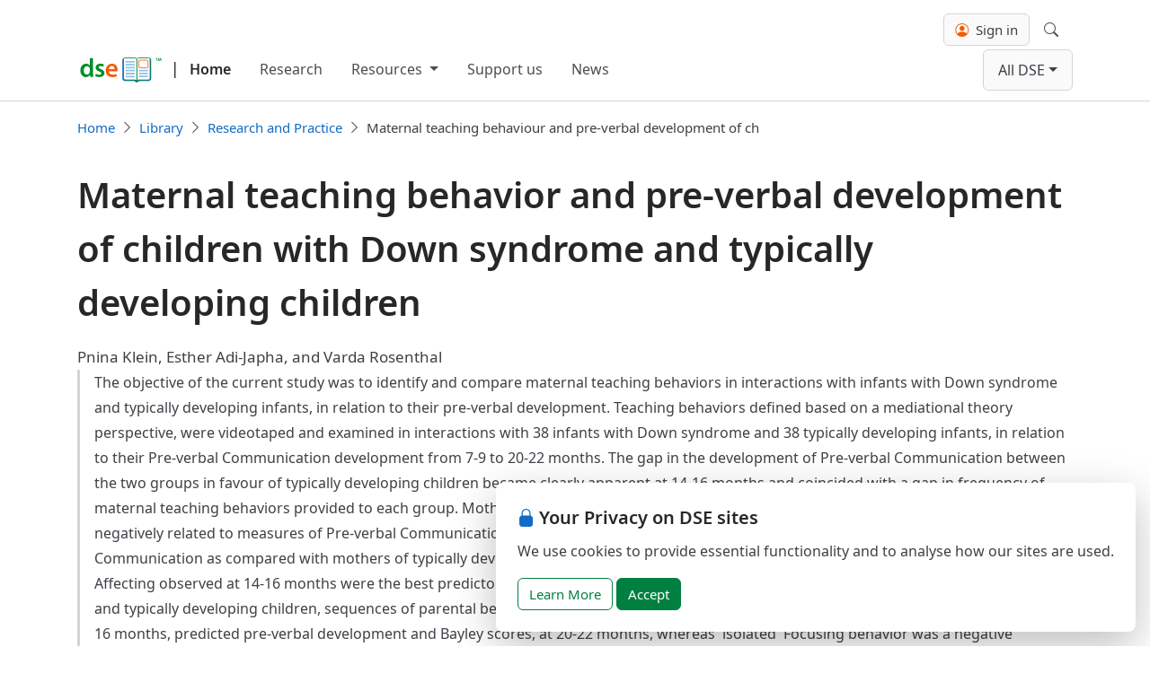

--- FILE ---
content_type: text/html; charset=utf-8
request_url: https://www.down-syndrome.org/en-us/library/research-practice/online/2010/maternal-teaching-behaviour-preverbal-development-down-syndrome-typically-developing/
body_size: 29108
content:


<!DOCTYPE html>
<html lang="en-US">
<head prefix="og: https://ogp.me/ns# article: https://ogp.me/ns/article#">
    <meta charset="utf-8">
    <meta name="viewport" content="width=device-width, initial-scale=1, shrink-to-fit=no">
    <meta http-equiv="x-ua-compatible" content="ie=edge">

    <link rel="preconnect" href="https://cdn.down-syndrome.org">

    <link rel="canonical" href="https://www.down-syndrome.org/en-us/library/research-practice/online/2010/maternal-teaching-behaviour-preverbal-development-down-syndrome-typically-developing/" />

    

<link rel="preload" href="https://cdn.down-syndrome.org/fonts/noto-sans/v2.015/NotoSans-Regular.woff2" as="font" crossorigin="anonymous">
<link rel="preload" href="https://cdn.down-syndrome.org/fonts/noto-sans/v2.015/NotoSans-SemiBold.woff2" as="font" crossorigin="anonymous">



    <link rel="stylesheet" href="https://cdn.down-syndrome.org/webs/2025.54.33/dist/core/core.min.css" integrity="sha384-BTsSFN1Wgx9YYsb9y&#x2B;Yey8/aL3XUiAhOgZ5MppUWECYS9gl6WV5F3OlhPHtv&#x2B;32V" crossorigin="anonymous" />




    <link rel="stylesheet" href="https://cdn.down-syndrome.org/webs/2025.54.33/dist/dse/dse.min.css" integrity="sha384-zNsquISxWaUSciUCBhO4k25cHf/3GbIUxP2z1SYB4m1TlspJGMQp6TSqenJ6c1QX" crossorigin="anonymous" />









    

    

    
<title>Maternal teaching behaviour and pre-verbal development of children with Down syndrome and typically developing children</title>
<meta name="description" content="The objective of the current study was to identify and compare maternal teaching behaviours in interactions with infants with Down syndrome and typically developing infants, in relation to their pre-verbal development. Teaching behaviours defined based on a mediational theory perspective, were videotaped and examined in interactions with 38 infants with Down syndrome and 38 typically developing infants, in relation to their Pre-verbal Communication development from 7-9 to 20-22 months. The gap in the development of Pre-verbal Communication between the two groups in favour of typically developing children became clearly apparent at 14-16 months and coincided with a gap in frequency of maternal teaching behaviours provided to each group. Mothers of children with Down syndrome used more &#x27;isolated&#x27; Focusing which was negatively related to measures of Pre-verbal Communication and less Affecting and Expanding which were positively related to Pre-verbal Communication as compared with mothers of typically developing children. For children with Down syndrome, Regulation of behaviour and Affecting observed at 14-16 months were the best predictors of pre-verbal development at 20-22 months. For children with Down syndrome and typically developing children, sequences of parental behaviour including Focusing accompanied by Affecting or Expanding, observed at 14-16 months, predicted pre-verbal development and Bayley scores, at 20-22 months, whereas &#x27;isolated&#x27; Focusing behaviour was a negative predictor of the above. These findings suggest the need to direct teaching behaviour in meaningful sequences rather than in isolation.">

    <link rel="schema.dcterms" href="http://purl.org/dc/terms">
            <meta name="author" content="Pnina Klein; Esther Adi-Japha; Varda Rosenthal">
            <meta name="dcterms.abstract" content="The objective of the current study was to identify and compare maternal teaching behaviours in interactions with infants with Down syndrome and typically developing infants, in relation to their pre-verbal development. Teaching behaviours defined based on a mediational theory perspective, were videotaped and examined in interactions with 38 infants with Down syndrome and 38 typically developing infants, in relation to their Pre-verbal Communication development from 7-9 to 20-22 months. The gap in the development of Pre-verbal Communication between the two groups in favour of typically developing children became clearly apparent at 14-16 months and coincided with a gap in frequency of maternal teaching behaviours provided to each group. Mothers of children with Down syndrome used more &#x27;isolated&#x27; Focusing which was negatively related to measures of Pre-verbal Communication and less Affecting and Expanding which were positively related to Pre-verbal Communication as compared with mothers of typically developing children. For children with Down syndrome, Regulation of behaviour and Affecting observed at 14-16 months were the best predictors of pre-verbal development at 20-22 months. For children with Down syndrome and typically developing children, sequences of parental behaviour including Focusing accompanied by Affecting or Expanding, observed at 14-16 months, predicted pre-verbal development and Bayley scores, at 20-22 months, whereas &#x27;isolated&#x27; Focusing behaviour was a negative predictor of the above. These findings suggest the need to direct teaching behaviour in meaningful sequences rather than in isolation.">
            <meta name="dcterms.created" content="2010-03-20">
            <meta name="dcterms.creator" content="Pnina Klein">
            <meta name="dcterms.creator" content="Esther Adi-Japha">
            <meta name="dcterms.creator" content="Varda Rosenthal">
            <meta name="dcterms.description" content="The objective of the current study was to identify and compare maternal teaching behaviours in interactions with infants with Down syndrome and typically develo">
            <meta name="dcterms.identifier" content="https://dx.doi.org/10.3104/reports.2105">
            <meta name="dcterms.issued" content="2010-03-20">
            <meta name="dcterms.language" content="en-US">
            <meta name="dcterms.modified" content="2024-03-31">
            <meta name="dcterms.title" content="Maternal teaching behaviour and pre-verbal development of children with Down syndrome and typically developing children">
            <meta property="og:description" content="The objective of the current study was to identify and compare maternal teaching behaviours in interactions with infants with Down syndrome and typically develo">
            <meta property="og:locale" content="en_US">
            <meta property="og:title" content="Maternal teaching behaviour and pre-verbal development of children with Down syndrome and typically developing children">
            <meta property="og:type" content="website">
    <link rel="alternate" hreflang="x-default" href="https://www.down-syndrome.org/en-gb/library/research-practice/online/2010/maternal-teaching-behaviour-preverbal-development-down-syndrome-typically-developing">
        <link rel="alternate" hreflang="en-GB" href="https://www.down-syndrome.org/en-gb/library/research-practice/online/2010/maternal-teaching-behaviour-preverbal-development-down-syndrome-typically-developing">
        <link rel="alternate" hreflang="en-US" href="https://www.down-syndrome.org/en-us/library/research-practice/online/2010/maternal-teaching-behaviour-preverbal-development-down-syndrome-typically-developing">
        <link rel="alternate" hreflang="en-AU" href="https://www.down-syndrome.org/en-au/library/research-practice/online/2010/maternal-teaching-behaviour-preverbal-development-down-syndrome-typically-developing">
        <link rel="alternate" hreflang="en-CA" href="https://www.down-syndrome.org/en-ca/library/research-practice/online/2010/maternal-teaching-behaviour-preverbal-development-down-syndrome-typically-developing">
        <link rel="alternate" hreflang="en-IN" href="https://www.down-syndrome.org/en-in/library/research-practice/online/2010/maternal-teaching-behaviour-preverbal-development-down-syndrome-typically-developing">
        <link rel="alternate" hreflang="en-IE" href="https://www.down-syndrome.org/en-ie/library/research-practice/online/2010/maternal-teaching-behaviour-preverbal-development-down-syndrome-typically-developing">
        <link rel="alternate" hreflang="en-MY" href="https://www.down-syndrome.org/en-my/library/research-practice/online/2010/maternal-teaching-behaviour-preverbal-development-down-syndrome-typically-developing">
        <link rel="alternate" hreflang="en-NZ" href="https://www.down-syndrome.org/en-nz/library/research-practice/online/2010/maternal-teaching-behaviour-preverbal-development-down-syndrome-typically-developing">
        <link rel="alternate" hreflang="en-PH" href="https://www.down-syndrome.org/en-ph/library/research-practice/online/2010/maternal-teaching-behaviour-preverbal-development-down-syndrome-typically-developing">
        <link rel="alternate" hreflang="en-SG" href="https://www.down-syndrome.org/en-sg/library/research-practice/online/2010/maternal-teaching-behaviour-preverbal-development-down-syndrome-typically-developing">
        <link rel="alternate" hreflang="en-ZA" href="https://www.down-syndrome.org/en-za/library/research-practice/online/2010/maternal-teaching-behaviour-preverbal-development-down-syndrome-typically-developing">
    <script type="application/ld&#x2B;json">
        {"@context":"https://schema.org","@type":"WebPage","name":"Maternal teaching behaviour and pre-verbal development of children with Down syndrome and typically developing children","description":"The objective of the current study was to identify and compare maternal teaching behaviours in interactions with infants with Down syndrome and typically developing infants, in relation to their pre-verbal development. Teaching behaviours defined based on a mediational theory perspective, were videotaped and examined in interactions with 38 infants with Down syndrome and 38 typically developing infants, in relation to their Pre-verbal Communication development from 7-9 to 20-22 months. The gap in the development of Pre-verbal Communication between the two groups in favour of typically developing children became clearly apparent at 14-16 months and coincided with a gap in frequency of maternal teaching behaviours provided to each group. Mothers of children with Down syndrome used more 'isolated' Focusing which was negatively related to measures of Pre-verbal Communication and less Affecting and Expanding which were positively related to Pre-verbal Communication as compared with mothers of typically developing children. For children with Down syndrome, Regulation of behaviour and Affecting observed at 14-16 months were the best predictors of pre-verbal development at 20-22 months. For children with Down syndrome and typically developing children, sequences of parental behaviour including Focusing accompanied by Affecting or Expanding, observed at 14-16 months, predicted pre-verbal development and Bayley scores, at 20-22 months, whereas 'isolated' Focusing behaviour was a negative predictor of the above. These findings suggest the need to direct teaching behaviour in meaningful sequences rather than in isolation.","creator":[{"@type":"Person","name":"Pnina Klein","familyName":"Klein","givenName":"Pnina"},{"@type":"Person","name":"Esther Adi-Japha","familyName":"Adi-Japha","givenName":"Esther"},{"@type":"Person","name":"Varda Rosenthal","familyName":"Rosenthal","givenName":"Varda"}],"dateCreated":"2010-03-20T00:00:00+00:00","dateModified":"2024-03-31T11:41:20.4322284+00:00","datePublished":"2010-03-20T00:00:00+00:00","inLanguage":"en-US","isAccessibleForFree":true,"isFamilyFriendly":true}
    </script>


    
    
        <script src="https://cdn.down-syndrome.org/webs/2025.54.33/dist/analytics/analytics.min.js" type="module" integrity="sha384-pJFdDGuxNkgjmZ7HNoHIK0a9hAphzWgbnqahccAw7R1&#x2B;QCEA0jbr7O5yIC&#x2B;2DH&#x2B;N" crossorigin="anonymous"></script>
    

        
        
            <script id="ai-init-script" data-ai-key="f12d27a5-6bf0-459b-a8e7-695c9f0ee07e" src="https://cdn.down-syndrome.org/webs/2025.54.33/dist/ai/ai.min.js" type="module" integrity="sha384-h2IYNVbtXgYQetvxZgFkNSs1iDw4Tckcjut4KDMPs&#x2B;RUQkeZNF7m9gtTE8re6j6Z" crossorigin="anonymous"></script>
        

    
<link rel="icon" href="/icons/favicon.svg" type="image/svg+xml">
<link rel="apple-touch-icon" href="/icons/apple-touch-icon.png" />
<link rel="manifest" href="/manifest.json" />


    

    

</head>

<body>

    
<div class="fixed-bottom d-flex justify-content-end p-0 px-md-3 mb-md-3" style="pointer-events: none;">
    <section id="cookie-consent" role="alert" aria-label="Cookie consent" class="bg-white rounded-3 mw-45rem p-4" style="display: none; box-shadow: 0 1rem 3rem rgba(0, 0, 0, 0.25); pointer-events: auto;">
        <h4 class="h5 mb-2"><i class="bi bi-lock-fill me-1 text-primary" aria-hidden="true"></i>Your Privacy on DSE sites</h4>
        <p>We use cookies to provide essential functionality and to analyse how our sites are used.</p>
        <a id="cookie-consent-learn-more-button" href="https://www.down-syndrome.org/en-us/legal/cookies" class="btn btn-outline-success" title="Learn more about our use of cookies and how we protect your privacy">Learn More</a>
        <button id="cookie-consent-accept-button" type="button" class="btn btn-success" data-cookie-string="dse.consent=yes; expires=Tue, 19 Jan 2027 01:38:04 GMT; domain=down-syndrome.org; path=/; secure" data-cookie-name="dse.consent" title="Consent to our use of cookies">Accept</button>
    </section>
</div>


    



    
<header class="border-bottom py-1 py-lg-2" id="navbar-header">
    <nav class="navbar navbar-expand-lg">
        <div class="container">
            
                <div class="mt-auto h-100 me-3" style="margin-bottom: 2px">
                        <div class="d-flex align-items-end" style="--navbar-brand-color: var(--gray-800)">
                            <div class="py-1">
                                <a href="/en-us/">
                                    <img class="img-fluid"
                                         style="max-height: 2rem; margin-left: 0; margin-bottom: 0.125rem; width: 96px"
                                         src="https://cdn.down-syndrome.org/img/logos/dse/1/dse-book.svg"
                                         title="DSE improves education for children with Down syndrome worldwide"
                                         alt="Down Syndrome Education logo"
                                         width="96"
                                         height="105"/>
                                </a>
                            </div>
                                <span class="py-2 fw-semibold fs-lg mx-1 mx-lg-2">|</span>
                                <a class="navbar-brand py-2 ps-lg-1 fs-md me-0 fw-semibold" href="/en-us/">Home</a>
                        </div>
                </div>
            
            <button class="navbar-toggler border-0" type="button" data-bs-toggle="offcanvas" data-bs-target="#main-navbar-offcanvas" aria-controls="main-navbar-offcanvas" aria-expanded="false" aria-label="Toggle navigation">
                <span class="navbar-toggler-icon"></span>
            </button>
            <div class="offcanvas offcanvas-end" style="--offcanvas-border-width: 0px" id="main-navbar-offcanvas">
                <div class="offcanvas-header">
                    <h5 class="offcanvas-title"></h5>
                    <button type="button" class="btn-close" data-bs-dismiss="offcanvas" aria-label="Close"></button>
                </div>
                <div class="offcanvas-body d-flex flex-column flex-lg-column-reverse align-content-between align-content-lg-start gap-2">
                    <div class="d-flex flex-column flex-grow-1 justify-content-between flex-lg-row">
                        
                            <ul class="navbar-nav flex-grow-1 pe-3" style="nav-link-color: var(--gray-900); --nav-link-hover-color: var(--primary)">
                                    
    <li class="nav-item">
        <a class="nav-link" href="/en-us/research/">Research</a>
    </li>

                                    
    <li class="nav-item dropdown">
        <button class="nav-link dropdown-toggle" data-bs-toggle="dropdown" aria-expanded="false">
            Resources
        </button>
        <ul class="dropdown-menu">
                <li>
                    <a class="dropdown-item" href="/en-us/resources/see-and-learn/">See and Learn</a>
                </li>
                <li>
                    <a class="dropdown-item" href="/en-us/resources/reading-language-intervention/">Reading and Language Intervention (RLI)</a>
                </li>
                <li>
                    <a class="dropdown-item" href="/en-us/resources/training-courses/">Training Courses</a>
                </li>
        </ul>
    </li>

                                    
    <li class="nav-item">
        <a class="nav-link" href="/en-us/giving/">Support us</a>
    </li>

                                    
    <li class="nav-item">
        <a class="nav-link" href="/en-us/news/">News</a>
    </li>

                            </ul>
                            <ul class="navbar-nav justify-content-end" style="nav-link-color: var(--gray-900); --nav-link-hover-color: var(--primary)">
                                    <div class="d-none d-lg-block">
                                        <li class="nav-item dropdown site-dropdown-item">
                                            <button data-bs-toggle="dropdown" class="nav-link dropdown-toggle site-dropdown-toggler">All DSE</button>
                                            <ul class="dropdown-menu site-dropdown">
                                                <div class="container">
                                                    <ul class="site-dropdown-grid list-unstyled shadow-lg">
                                                            <li class="site-dropdown-item ">
                                                                <a class="site-dropdown-link" href="https://www.down-syndrome.org/" aria-disabled="False">
                                                                    <img alt="DSE Online logo" class="site-dropdown-link-icon" src="https://cdn.down-syndrome.org/img/logos/202404/dse-icon.svg"/>
                                                                    <h4 class="fs-md fw-medium">
                                                                        DSE Online
                                                                    </h4>
                                                                    <p>Visit our main web site for an overview of our research, information and support services.</p>
                                                                </a>
                                                            </li>
                                                            <li class="site-dropdown-item ">
                                                                <a class="site-dropdown-link" href="https://portal.readinglanguage.app/" aria-disabled="False">
                                                                    <img alt="RLI Online logo" class="site-dropdown-link-icon" src="https://cdn.down-syndrome.org/img/logos/202404/dse-icon-rli.svg"/>
                                                                    <h4 class="fs-md fw-medium">
                                                                        RLI Online
                                                                    </h4>
                                                                    <p>Access the handbook, videos and resources that support implementing the Reading and Language Intervention for Children with Down Syndrome (RLI).</p>
                                                                </a>
                                                            </li>
                                                            <li class="site-dropdown-item ">
                                                                <a class="site-dropdown-link" href="https://www.seeandlearn.org/" aria-disabled="False">
                                                                    <img alt="See and Learn Online logo" class="site-dropdown-link-icon" src="https://cdn.down-syndrome.org/img/logos/202404/seeandlearn-icon.svg"/>
                                                                    <h4 class="fs-md fw-medium">
                                                                        See and Learn Online
                                                                    </h4>
                                                                    <p>See and Learn offers evidence-based activities, guidance and support to help young children with Down syndrome improve their speech, language, reading and numeracy skills.</p>
                                                                </a>
                                                            </li>
                                                            <li class="site-dropdown-item ">
                                                                <a class="site-dropdown-link" href="https://subscriptions.dseonline.app/" aria-disabled="False">
                                                                    <img alt="DSE Subscriptions logo" class="site-dropdown-link-icon" src="https://cdn.down-syndrome.org/img/logos/202404/dse-icon-subscriptions.svg"/>
                                                                    <h4 class="fs-md fw-medium">
                                                                        DSE Subscriptions
                                                                    </h4>
                                                                    <p>Order subscriptions to online training courses and other services.</p>
                                                                </a>
                                                            </li>
                                                            <li class="site-dropdown-item ">
                                                                <a class="site-dropdown-link" href="https://giving.down-syndrome.org/" aria-disabled="False">
                                                                    <img alt="DSE Giving logo" class="site-dropdown-link-icon" src="https://cdn.down-syndrome.org/img/logos/202404/dse-icon-giving.svg"/>
                                                                    <h4 class="fs-md fw-medium">
                                                                        DSE Giving
                                                                    </h4>
                                                                    <p>Donate to support our work.</p>
                                                                </a>
                                                            </li>
                                                            <li class="site-dropdown-item ">
                                                                <a class="site-dropdown-link" href="https://store.down-syndrome.org/" aria-disabled="False">
                                                                    <img alt="DSE Store logo" class="site-dropdown-link-icon" src="https://cdn.down-syndrome.org/img/logos/202404/dse-icon-store.svg"/>
                                                                    <h4 class="fs-md fw-medium">
                                                                        DSE Store
                                                                    </h4>
                                                                    <p>Visit our store to order See and Learn teaching materials and the RLI handbook.</p>
                                                                </a>
                                                            </li>
                                                            <li class="site-dropdown-item ">
                                                                <a class="site-dropdown-link" href="https://learning.down-syndrome.org/" aria-disabled="False">
                                                                    <img alt="DSE Learning Centre logo" class="site-dropdown-link-icon" src="https://cdn.down-syndrome.org/img/logos/202404/dse-icon-learning-center.svg"/>
                                                                    <h4 class="fs-md fw-medium">
                                                                        DSE Learning Centre
                                                                    </h4>
                                                                    <p>Visit the DSE Learning Centre to access online courses.</p>
                                                                </a>
                                                            </li>
                                                            <li class="site-dropdown-item ">
                                                                <a class="site-dropdown-link" href="https://community.down-syndrome.org/" aria-disabled="False">
                                                                    <img alt="DSE Community logo" class="site-dropdown-link-icon" src="https://cdn.down-syndrome.org/img/logos/202404/dse-icon-community.svg"/>
                                                                    <h4 class="fs-md fw-medium">
                                                                        DSE Community
                                                                    </h4>
                                                                    <p>Connect with families and professionals from around the world for support and guidance, or just for a chat.</p>
                                                                </a>
                                                            </li>
                                                    </ul>
                                                </div>
                                            </ul>
                                        </li>
                                    </div>
                                    <div class="d-lg-none">
                                        <li class="nav-item">
                                            <button class="btn site-dropdown-toggler" type="button" id="group-sites-offcanvas-open" aria-controls="group-links-offcanvas">All DSE</button>
                                        </li>
                                    </div>
                            </ul>
                        
                    </div>
                    <ul class="navbar-nav d-lg-flex justify-content-end gap-lg-3" style="nav-link-color: var(--gray-900); --nav-link-hover-color: var(--primary)">
                            <div class="d-none d-lg-flex align-items-center">
                                

<div id="client-panel" class="client-panel d-flex flex-column justify-content-center">
        <form id="client-account-signin-form" class="form-inline" method="get" action="/auth/clients/sign-in/">
			<input hidden name="redirect_uri" value="/en-us/library/research-practice/online/2010/maternal-teaching-behaviour-preverbal-development-down-syndrome-typically-developing/" />
            <button id="client-account-sign-in-btn" type="submit" class="btn btn-clients" title="Sign in with your DSE Client ID"><i class="bi bi-person-circle me-1" style="color:#f55a05"></i> Sign in</button>
        </form>
</div>


                            </div>
                            <div class="d-lg-none">
                                
    <li class="nav-item">
        <form id="client-account-signin-form-mobile" method="get" action="/auth/clients/sign-in/?redirect_url=https%3A%2F%2Fwww.down-syndrome.org%2Fen-us%2Flibrary%2Fresearch-practice%2Fonline%2F2010%2Fmaternal-teaching-behaviour-preverbal-development-down-syndrome-typically-developing%2F">
            <button id="client-account-sign-in-btn-mobile" type="submit" class="nav-link" title="Sign in with your DSE Client ID">
                <i class="bi bi-person-circle me-2 text-black"></i>Sign in
            </button>
        </form>
    </li>


                            </div>
                            <div class="d-none d-lg-block">
                                
<li class="nav-item">
    <div class="d-grid justify-content-center align-items-center">
        <button
            class="nav-link"
            id="navigation-bar-search-modal-button"
            data-bs-toggle="modal"
            data-bs-target="#navigation-bar-search-modal">
            <i class="bi-search"></i>
            <span class="visually-hidden">Search</span>
        </button>
    </div>
</li>

                            </div>
                            <div class="d-lg-none">
                                
<li class="nav-item">
    <button
        class="nav-link"
        id="navigation-bar-search-modal-button"
        data-bs-toggle="modal"
        data-bs-target="#navigation-bar-search-modal">
        <i class="bi-search me-2"></i>
        Search
    </button>
</li>

                            </div>
                    </ul>
                </div>
            </div>
        </div>
    </nav>
</header>

    <div class="offcanvas offcanvas-end" tabindex="-1" id="group-sites-offcanvas" aria-labelledby="group-links-offcanvas-label">
        <div class="offcanvas-header justify-content-around">
            <div>
                <h5 class="offcanvas-title" id="group-sites-offcanvas-label">All DSE</h5>
                <p>Quick links to our other sites.</p>
            </div>
            <button type="button" class="btn" id="group-sites-offcanvas-dismiss" aria-label="Back"><i class="bi bi-chevron-left me-2"></i>Back</button>
        </div>
        <div class="offcanvas-body">
            <ul class="list-unstyled">
                    <li class="site-dropdown-item ">
                        <a class="site-dropdown-link" href="https://www.down-syndrome.org/" aria-disabled="False">
                            <img alt="DSE Online logo" class="site-dropdown-link-icon" src="https://cdn.down-syndrome.org/img/logos/202404/dse-icon.svg"/>
                            <h4 class="fs-md fw-medium">
                                DSE Online
                            </h4>
                            <p>Visit our main web site for an overview of our research, information and support services.</p>
                        </a>
                    </li>
                    <li class="site-dropdown-item ">
                        <a class="site-dropdown-link" href="https://portal.readinglanguage.app/" aria-disabled="False">
                            <img alt="RLI Online logo" class="site-dropdown-link-icon" src="https://cdn.down-syndrome.org/img/logos/202404/dse-icon-rli.svg"/>
                            <h4 class="fs-md fw-medium">
                                RLI Online
                            </h4>
                            <p>Access the handbook, videos and resources that support implementing the Reading and Language Intervention for Children with Down Syndrome (RLI).</p>
                        </a>
                    </li>
                    <li class="site-dropdown-item ">
                        <a class="site-dropdown-link" href="https://www.seeandlearn.org/" aria-disabled="False">
                            <img alt="See and Learn Online logo" class="site-dropdown-link-icon" src="https://cdn.down-syndrome.org/img/logos/202404/seeandlearn-icon.svg"/>
                            <h4 class="fs-md fw-medium">
                                See and Learn Online
                            </h4>
                            <p>See and Learn offers evidence-based activities, guidance and support to help young children with Down syndrome improve their speech, language, reading and numeracy skills.</p>
                        </a>
                    </li>
                    <li class="site-dropdown-item ">
                        <a class="site-dropdown-link" href="https://subscriptions.dseonline.app/" aria-disabled="False">
                            <img alt="DSE Subscriptions logo" class="site-dropdown-link-icon" src="https://cdn.down-syndrome.org/img/logos/202404/dse-icon-subscriptions.svg"/>
                            <h4 class="fs-md fw-medium">
                                DSE Subscriptions
                            </h4>
                            <p>Order subscriptions to online training courses and other services.</p>
                        </a>
                    </li>
                    <li class="site-dropdown-item ">
                        <a class="site-dropdown-link" href="https://giving.down-syndrome.org/" aria-disabled="False">
                            <img alt="DSE Giving logo" class="site-dropdown-link-icon" src="https://cdn.down-syndrome.org/img/logos/202404/dse-icon-giving.svg"/>
                            <h4 class="fs-md fw-medium">
                                DSE Giving
                            </h4>
                            <p>Donate to support our work.</p>
                        </a>
                    </li>
                    <li class="site-dropdown-item ">
                        <a class="site-dropdown-link" href="https://store.down-syndrome.org/" aria-disabled="False">
                            <img alt="DSE Store logo" class="site-dropdown-link-icon" src="https://cdn.down-syndrome.org/img/logos/202404/dse-icon-store.svg"/>
                            <h4 class="fs-md fw-medium">
                                DSE Store
                            </h4>
                            <p>Visit our store to order See and Learn teaching materials and the RLI handbook.</p>
                        </a>
                    </li>
                    <li class="site-dropdown-item ">
                        <a class="site-dropdown-link" href="https://learning.down-syndrome.org/" aria-disabled="False">
                            <img alt="DSE Learning Centre logo" class="site-dropdown-link-icon" src="https://cdn.down-syndrome.org/img/logos/202404/dse-icon-learning-center.svg"/>
                            <h4 class="fs-md fw-medium">
                                DSE Learning Centre
                            </h4>
                            <p>Visit the DSE Learning Centre to access online courses.</p>
                        </a>
                    </li>
                    <li class="site-dropdown-item ">
                        <a class="site-dropdown-link" href="https://community.down-syndrome.org/" aria-disabled="False">
                            <img alt="DSE Community logo" class="site-dropdown-link-icon" src="https://cdn.down-syndrome.org/img/logos/202404/dse-icon-community.svg"/>
                            <h4 class="fs-md fw-medium">
                                DSE Community
                            </h4>
                            <p>Connect with families and professionals from around the world for support and guidance, or just for a chat.</p>
                        </a>
                    </li>
            </ul>
        </div>
    </div>


    <div id="content-banner">
        
    </div>

        
            
    <div id="breadcrumbs" class="breadcrumbs-container">
        <div class="container">
            <nav id="site-breadcrumbs-nav" aria-label="breadcrumb">
                <ol class="breadcrumb">
                            <li class="breadcrumb-item">
                                <a href="/en-us/" title="Home">Home</a>
                            </li>
                            <li class="breadcrumb-item">
                                <a href="/en-us/library/" title="Library">Library</a>
                            </li>
                            <li class="breadcrumb-item">
                                <a href="/en-us/library/research-practice/" title="Research and Practice">Research and Practice</a>
                            </li>
                            <li class="breadcrumb-item active" aria-current="page">Maternal teaching behaviour and pre-verbal development of ch</li>
                </ol>
            </nav>
        </div>
    </div>
        <script type="application/ld&#x2B;json">
            {"@context":"https://schema.org","@type":"BreadcrumbList","itemListElement":[{"@type":"ListItem","name":"Home","item":{"@type":"Thing","@id":"en-us","name":"Home","url":"en-us"},"position":1},{"@type":"ListItem","name":"Library","item":{"@type":"Thing","@id":"en-us/library","name":"Library","url":"en-us/library"},"position":2},{"@type":"ListItem","name":"Research and Practice","item":{"@type":"Thing","@id":"en-us/library/research-practice","name":"Research and Practice","url":"en-us/library/research-practice"},"position":3},{"@type":"ListItem","name":"Maternal teaching behaviour and pre-verbal development of ch","item":{"@type":"Thing","@id":"en-us/library/research-practice/online/2010/maternal-teaching-behaviour-preverbal-development-down-syndrome-typically-developing","name":"Maternal teaching behaviour and pre-verbal development of ch","url":"en-us/library/research-practice/online/2010/maternal-teaching-behaviour-preverbal-development-down-syndrome-typically-developing"},"position":4}]}
        </script>

        

    <div id="content">
        
<main id="content-main" class="container py-4" data-content-layout="">
    <h1 class=article-title>Maternal teaching behavior and pre-verbal development of children with Down syndrome and typically developing children</h1> <p class=article-authors>Pnina Klein, Esther Adi-Japha, and Varda Rosenthal</p> <p class=article-abstract> The objective of the current study was to identify and compare maternal teaching behaviors in interactions with infants with Down syndrome and typically developing infants, in relation to their pre-verbal development. Teaching behaviors defined based on a mediational theory perspective, were videotaped and examined in interactions with 38 infants with Down syndrome and 38 typically developing infants, in relation to their Pre-verbal Communication development from 7-9 to 20-22 months. The gap in the development of Pre-verbal Communication between the two groups in favour of typically developing children became clearly apparent at 14-16 months and coincided with a gap in frequency of maternal teaching behaviors provided to each group. Mothers of children with Down syndrome used more 'isolated' Focusing which was negatively related to measures of Pre-verbal Communication and less Affecting and Expanding which were positively related to Pre-verbal Communication as compared with mothers of typically developing children. For children with Down syndrome, Regulation of behavior and Affecting observed at 14-16 months were the best predictors of pre-verbal development at 20-22 months. For children with Down syndrome and typically developing children, sequences of parental behavior including Focusing accompanied by Affecting or Expanding, observed at 14-16 months, predicted pre-verbal development and Bayley scores, at 20-22 months, whereas 'isolated' Focusing behavior was a negative predictor of the above. These findings suggest the need to direct teaching behavior in meaningful sequences rather than in isolation. </p> <p><a href=https://cdn.down-syndrome.org/pubs/a/reports-2105.pdf>Download PDF</a></p> <p class=article-source-ref>Down Syndrome Research and Practice</p> <h2>The complexity of research on maternal interactions with children with Down syndrome: An overview</h2> <p> There is a considerable amount of paradoxical findings in research on mother-child interactions with children who have Down syndrome. On the one hand it was found that mothers of children with Down syndrome are sensitive and responsive, trying to match their behavior with their children's behavior and show more rigorous attempts at eliciting responses from their children who are more passive and unresponsive <sup> [<a href=#1._Marfo>1</a>] </sup>. Mothers of children with Down syndrome also demonstrate more supportive object behavior and are generally more directive and supportive than mothers of typically developing children <sup> [<a href=#2._Roach>2</a>] </sup>. On the other hand, it was reported that mothers of children with Down syndrome are more controlling than mothers of typically developing children, rarely allowing the children to initiate actions (e.g. refs <a href=#3._Davis>3,4,5</a>). More specifically, mothers of children with Down syndrome were found to produce a high number of requests for their children to perform actions, including actions that were relatively difficult, and asked their children to attend to information that was not directly related to the children's current focus of attention <sup> [<a href=#5._Mahoney>5,6</a>] </sup>. </p> <p> Two additional issues make it even more difficult to decide whether mothers of children with Down syndrome respond or do not respond appropriately to their children's behavior: </p> <ol> <li> It is difficult to decode non-verbal interactive behaviors of infants with Down syndrome. Infants with Down syndrome may be more difficult to 'read' not just because of the delay in verbal language but also because their non-verbal signals may be more difficult to disentangle unambiguously <sup> [<a href=#7._Walden>7</a>] </sup>. <br> Differences were found between typically developing and infants with Down syndrome in relation to basic components of interactive behavior like eye contact, vocalization, turn taking and expression of feelings. Eye contact in interactions with infants with Down syndrome is delayed and, once it appears, infants tend to fixate on the mother's eyes and avoid looking at objects in the environment <sup> [<a href=#8._Berger>8,9</a>] </sup>, making it more difficult to achieve joint attention requiring shifts of attention from the mother's eyes to an object and back. Their vocalization is characterised by many vocal clashes with the mother's vocalization, probably because their vocalization is dense and does not leave the mother many opportunities for turn taking <sup> [<a href=#8._Berger>8,10</a>] </sup>. Infants with Down syndrome look less at objects out of their reach and do not request assistance to get them. They use less pointing, touching or giving objects to elicit adult assistance <sup> [<a href=#11._Mundy>11</a>] </sup>, and show more expression of neutral-apathetic affect as opposed to neutral affect expressing focus and interest in the environment <sup> [<a href=#12._Brooks-Gunn>12</a>] </sup>. </li> <li> Specific characteristics of an interaction i.e. its structure, content, and process affected children with Down syndrome more and/or differently from typically developing children <sup> [<a href=#13._Court_>13,14</a>] </sup>. Thus, findings may be relevant to specific situations and not to others. </li> </ol> <p> The controversial nature of research on mother-child interactions with children with Down syndrome leaves many questions unanswered. One of these questions is related to the role of directive behaviors such as telling or asking children to do things, i.e. directing their behavior. The role of directives in interaction with children with Down syndrome is particularly confusing. Whereas few studies highlighted the benefits of directives <sup> [<a href=#15._Barnes>15</a>] </sup>, most studies reported its disadvantages (e.g. refs <a href=#16._Akhtar>16-20</a>). It was suggested that mothers of children with Down syndrome perceived their role as teachers rather than interactive play partners <sup> [<a href=#5._Mahoney>5</a>] </sup> thus using high levels of directive behavior in play and teaching interactions with their children <sup> [<a href=#3._Davis>3</a> </sup>, <sup> <a href=#21._Landry>21</a>] </sup>. In addition, most mothers of young children with Down syndrome commonly participate in early intervention programs which motivate them to be even more actively involved and increase their directive behavior <sup> [<a href=#22._Marfo>22,23</a>] </sup>. </p> <p> The causes of language problems in children with Down syndrome may be examined in light of various models relating to physiological problems like neuromotor deficits <sup> [<a href=#24._Dodd>24</a> </sup>], auditory dysfunction <sup> [<a href=#25._Balkany>25</a>] </sup>, hypotonic tongue and poor muscle control <sup> [<a href=#26._Harris>26</a>] </sup>, or poor cognitive abilities, i.e., memory, generalisation, perception and conceptualisation <sup> [<a href=#27._Le_Prevost>27</a>] </sup>. Each of the mentioned factors may explain variability in language development of children with Down syndrome, but none of them suffice to explain why some children with Down syndrome with seemingly the same problems have better communication skills than others. In line with the transactional model <sup> [<a href=#28._McLean>28,29</a>] </sup>, Fischer <sup> [<a href=#30._Fischer>30</a>] </sup> suggested that a communicative deficit in children with Down syndrome might result from a breakdown in the interactive process between a child and his or her environment. The breakdown may be due, in part, to the child's cognitive, linguistic, motivational, affective and/or attentional responses to the environmental input, particularly that of the primary caregiver. Recent studies on predictors of expressive language development in children with language delay, including children with Down syndrome, highlighted the importance of optimal care-giving (e.g. refs <a href=#31._Yoder>31,32</a>). These studies identified components of optimal care-giving such as reinforcing the child's verbal behavior, for example, by responding to it meaningfully or imitating the child's vocalization <sup> [<a href=#31._Yoder>31</a>] </sup> and timing the mothers' responses to their children's utterances <sup> [<a href=#32._Iverson>32</a>] </sup>. </p> <h2>Potential contributions and objectives of the current study</h2> <p> The particular contribution of the current study becomes apparent in view of the fact that most of the studies carried out in the last decade on mother-child interaction and development of children with Down syndrome focused on language development rather than on pre-verbal communication. Many existing studies dealt with children of a wide age range, for example, 12 to 36 months <sup> [<a href=#33._Mahoney>33</a>] </sup>, 16 to 30 months <sup> [<a href=#2._Roach>2</a>] </sup>, and 30 to 70 months <sup> [<a href=#1._Marfo>1</a>] </sup>. Some relate to children with learning difficulties of various aetiologies including only a few children with Down syndrome (e.g. refs <a href=#1._Marfo>1</a>, <a href=#33._Mahoney>33</a>). The current study focuses on pre-verbal development in a relatively large sample of 7-22 month old infants with Down syndrome and their mothers. </p> <p> It is quite clear that mothers of children with Down syndrome are highly motivated to teach their children and use many directives. In light of the controversy around the role of directives in interactions with children with Down syndrome, it was hypothesised that directives could have a positive or a negative effect depending on the sequence of other teaching behaviors with which they appear. An attempt was made in the current study to identify maternal teaching behaviors in interactions with Down syndrome and typically developing infants and toddlers, using the perspective of a mediational theory <sup> [<a href=#34._Feuerstein>34-37</a>] </sup>. This approach enables a focus on the effects of specific maternal teaching behaviors both in terms of their frequency as well as their effects when they appear in a sequence of other maternal behavior rather than in isolation. </p> <h2>Maternal teaching behavior</h2> <p> Maternal teaching behaviors occur when the adult actively and intentionally modifies the environment, or their own behavior, in order to assure that the child perceives and learns the meaning of an experience as well as relates the newly learned experience with other experiences in her or his past, present and future. The basic five processes of mediated learning measured in the current study were empirically defined <sup> [<a href=#35._Klein>35,36</a> </sup>] and include three basic processes: </p> <ol> <li> <strong>Focusing</strong>, namely, catching the child's attention. </li> <li> <strong>Affecting</strong>, holding attention through a process of endowing it with affect and meaning. </li> <li> <strong>Expanding</strong>, 'stretching' the mediated experience, by associating it with other experiences. </li> </ol> <p> One of the most commonly found sequences of maternal teaching behavior in interactions with young children <sup> [<a href=#35._Klein>35,36</a> </sup>, <sup> <a href=#38._Klein>38,39</a>] </sup>, particularly in Western cultures, include Focusing, Affecting and Expanding <sup> [<a href=#40._Hundeide>40</a>] </sup>. </p> <p> These categories of teaching behavior are cumulative; in other words, the first involves only the achievement of joint attention and is referred to as Focusing. The second includes Focusing and Affecting and is referred to as Affecting, and the third includes Focusing, Affecting and Expanding (for example: "Look, see this bea-u-ti-ful red rose") and is referred to as Expanding. High frequencies of Focusing mean that the mother has attempted over and over again to achieve joint attention but has repeatedly 'lost' or 'wasted' it, since she did not proceed to 'use' the captured attention. Affecting and Expanding represent longer sequences of maternal behavior including either verbal or non-expressive cues to meaning and affect or behaviors intended to cognitively expand meaning of the immediate episode by associating it with other objects or experiences. </p> <p>In addition to the sequence of behaviors described (1, 2 and 3), two other types of behaviors are frequently observed:</p> <p> 4. <strong>Encouraging</strong>. Communicating to children that they have done well and that the adult is pleased with their behavior. </p> <p> 5. <strong>Regulation of behavior</strong>. Conveying the intent to help the child do things. Regulation of behavior involves clarifying or demonstrating actions, with the intent to teach the child strategies or ways to carry out an action or a sequence of actions. It should be noted that Regulation of behavior is different from demands for action, which are intended to have the child do something in order to have it done, rather than teach the child how to do it. Behaviors are viewed as teaching behaviors only if the child and the adult appear to achieve joint attention, i.e. to be focused on the same object or experience. Thus, parental behaviors are considered teaching behaviors only if the child appears to show any sign of joint attention. </p> <p> Since mothers of children with Down syndrome use more teaching behavior <sup> [<a href=#41._Jones>41</a>] </sup> than mothers of typically developing children, two major questions emerge: 1. Are they using types and sequences of teaching behaviors which were found effective in interactions with typically developing children? and 2. Are those mediational behaviors effective predictors of children with Down syndrome's pre-verbal communication and cognitive development? </p> <p> Since the degree of adaptability or effectiveness of maternal behaviors in interactions with children with Down syndrome may vary as children grow and develop (i.e. ref <a href=#42._Schneider>42</a>) and since a gap in their communication development, as compared to typically developing children, was expected around 14-16 months <sup> [<a href=#43._Miller>43</a>] </sup>, the current study focuses on the above questions using a longitudinal design, following children with Down syndrome and typically developing children from 7-9 to 20-22 months. </p> <h2>Method</h2> <h3>Participants</h3> <p> Participants in this study were 76 infants and their mothers. The sample included 38 infants with Down syndrome comprising the entire population of 7-9 months old infants recruited from all Well-Baby Centers in Israel and 38 typically developing infants randomly selected from the population of 7-9 months old typically developing infants seen at the same Well-Baby Centers, and their mothers. All infants came from two-parent families. There were no significant differences between the two groups with regard to parental years of education (<em>M</em> = 14, <em>SD</em> = 2.7) and ethnic origin (72% Jewish and 28% Arabic and other minorities). Fathers and mothers of the infants with Down syndrome were significantly older than those of the typically developing infants. Mothers of 73.7% of the typically developing children were 30-40 years old and only 2.5% were 40-50 years old, whereas 50% of mothers of infants with Down syndrome were 30-40 years old and 36.8% were 40-50 years old. Fathers' ages followed a similar distribution with only 8.1% of the fathers of the typically developing infants 40-50 years old as compared to 44% in the Down syndrome group. The socio-economic status level of the families, based on parental years of education and income, was almost equal in both groups. The largest number of parents (40%) were High School graduates, 30% had 1 or 2 years of college, 20% were college graduates and 10% had 8 years of schooling or less. </p> <h3>Measures</h3> <p>The following measures were used:</p> <ol> <li> The frequencies of basic maternal teaching behaviors were assessed based on 30 minutes of videotaped observations of mother-child interactions at home during free play, feeding and bathing (10 minutes each). These behaviors were assessed using the OMI (Observing Mediational Interaction <sup> [<a href=#35._Klein>35,36</a> </sup>, <sup> <a href=#38._Klein>38,39</a>] </sup>. Definitions of the coding criteria are presented in <a href=#Table_1>Table 1</a>. An average of 103 events was coded per observation. Twenty percent of all the videotapes were randomly chosen for independent coding by two observers. The agreement between observers was 89%. Cohen's kappa was 0.87 (<em>p</em> &lt;0.001). </li> <li> Infants' and toddlers' level of pre-verbal communication development was assessed using the PVCS (Pre-Verbal Communication Schedule <sup> [<a href=#45._Kiernan>45</a> </sup>]) translated and adapted for use in Israel, by Dromi <sup> [<a href=#46._Dromi>46,47</a>] </sup>. Cronbach's Alpha for the PVCS items is presented in <a href=#Table_2>Table 2</a>. The PVCS requires rating of infant behavior representing four levels of pre-verbal communication: (a) Conditions preceding communication, including behaviors such as eye contact, use of visual cues (i.e. child identifies familiar people and objects in person or in pictures), social interaction, including approaching other people, smiling, participating in turn-taking; expression of feelings including smiling and crying; motor and vocal imitations; (b) pre-verbal communication, including communication involving objects (i.e. handing the bottle when wanting to drink), understanding and using of pointing behavior and vocalization as a means of communication; (c) verbal comprehension, including items such as responds when called by name, understands simple commands, can point at objects or body parts in response to the question "where is……?"; and (d) expressive language (based on maternal report of the number of words used by the child). The first three levels of the PVCS are assessed on a four-point scale ranging from 1 - not at all, to 4 - frequently. All ratings were transformed to percentage scores. Agreement between observers was 92%. Cohen's kappa was 0.89 (<em>p</em> &lt;0.001). </li> <li> The Mental Scale of The Bayley Scales of Infant Development, 2nd edition <sup> [<a href=#48._Bayley>48</a>] </sup> was administered individually, at the children's homes, as a general measure of cognitive performance. </li> </ol> <div class=article-table style="width: 500px"> <table style="width: 100%"> <tbody><tr> <td><strong>Definition</strong></td> <td><strong>Examples</strong></td> </tr> <tr> <td> <em>Focusing</em> <br> Any act or sequence of acts that appear to be directed toward Focusing a child's attention to something or someone. These behaviors are considered reciprocal when the child responds vocally, verbally or nonverbally. </td> <td valign=top> Selecting, exaggerating, accentuation, scheduling, grouping, sequencing, or pacing stimuli. Talking or handing a toy to a child is seen as focusing only when it is apparent that the teacher's behavior is intentional and not accidental, and when there is an observable response from the child that he or she saw, heard or felt the intentional behavior. Examples of Focusing may include making a visible effort to bring an object to the child, cover or otherwise eliminate distracting objects, intensify or exaggerate responses or stimuli to assure that the child focuses on them. </td> </tr> <tr> <td> <em>Affecting (exciting)</em> <br> <strong>B</strong> ehaviours that express verbal or nonverbal excitement, appreciation, or affect, in relation to child himself or herself, people, animals or objects or processes. </td> <td valign=top> These behaviors may include facial gestures or expressions and vocalization (e.g., a sigh or scream of surprise), verbal expressions of affect, or labelling, (e.g., "Look at this beautiful flower", or "Wow, this is nice"). </td> </tr> <tr> <td> <em>Expanding</em> <br> Behavior directed toward the expansion of a child's cognitive awareness, beyond what is experienced directly through sensory perception, or what is necessary to satisfy the immediate need that triggered the interaction. </td> <td valign=top> Talking to a child about the food he or she eats, telling what it is and describing it (e.g. sweet, salty, smooth, soft, hard). Expanding may be provided through the process of comparison, clarification and explanation. Talking to a child about the qualities of building blocks is considered expansion since it is beyond what is needed for using them. </td> </tr> <tr> <td> <em>Encouraging</em> <br> Any verbal or nonverbal behavior that expresses satisfaction with a child's behavior and identifies for the child components of behavior that contribute to that success. </td> <td valign=top> Careful timing of a verbal or gesture expressing of satisfaction, (smile, pat, hug, praise, clapping of hands when the child successfully completes a task or part of it. Verbal and nonverbal expressions (i.e., saying "good", "wonderful", "great", "yes"). </td> </tr> <tr> <td valign=top> <em>Regulating of behavior</em> <br> Behaviors that model, demonstrate, and/or verbally guide the child's actions in relation to specific requirements of a task, or to any other cognitive process required prior to overt action. </td> <td> The process of matching the task requirements with the child's capacities and interests, as well as through organising and sequencing steps leading toward success. For example, "Slowly, you are almost done. Let's add this part carefully so you do not move all other part". "Slowly! Not so hard! It is delicate, do it gently", or "First, push then turn…". Mediated regulation of behavior may be related to the processes of perception (e.g., systematic exploration), to the process of elaboration (e.g., planning behavior), or to the process of expressive behavior (e.g., reducing egocentric expressions and regulating intensity and speed of behavior). </td> </tr> </tbody></table> <h2> <a id=Table_1>Table 1</a> | <strong>Definitions and examples of basic parental teaching behavior (Mediation)</strong> </h2> </div> <div class=article-table style="width: 500px"> <table style="width: 100%"> <tbody><tr> <td><strong>Level of Performance</strong></td> <td><strong>Functions</strong></td> <td style="text-align: right"> <strong>No. of item</strong> </td> <td style="text-align: right"><strong>Alpha</strong></td> </tr> <tr> <td valign=top>1. Conditions preceding communication</td> <td valign=top> 1. Eye contact <br> 2. Use of visual cues <br> 3. Social interaction <br> 4. Motor imitation <br> 5. Vocal imitation <br> 6. Body movement <br> 7. Understanding non verbal communication <br> 8. Expression of feelings </td> <td style="text-align: right" valign=top> 9 <br> 7 <br> 7 <br> 12 <br> 10 <br> 5 <br> 8 <br> 5 <br> </td> <td style="text-align: right" valign=top> 0.84 <br> 0.74 <br> 0.71 <br> 0.88 <br> 0.75 <br> 0.78 <br> 0.79 <br> 0.51* </td> </tr> <tr> <td valign=top>2. Pre-Verbal communication</td> <td valign=top> 9. Communication through use of objects or pictures <br> 10. Communication through pointing <br> 11. Gestural communication <br> 12. Communicative use of sounds </td> <td style="text-align: right" valign=top> 3 <br> <br> 8 <br> 11 <br> 8 </td> <td style="text-align: right" valign=top> 0.71 <br> <br> 0.83 <br> 0.80 <br> 0.81 </td> </tr> <tr> <td valign=top>3. Language comprehension</td> <td valign=top>13. Language comprehension</td> <td style="text-align: right" valign=top>9</td> <td style="text-align: right" valign=top>0.89</td> </tr> <tr> <td valign=top>4. Expressive language</td> <td valign=top>Number of words used</td> <td valign=top>inter rater</td> <td style="text-align: right" valign=top>0.92</td> </tr> <tr> <td colspan=4 valign=top>* These items were excluded from the analysis due to low Alpha values.</td> </tr> </tbody></table> <h2> <a id=Table_2>Table 2</a> | <strong>Alpha values for the PVCS items</strong> </h2> </div> <h3>Procedure</h3> <p> The parents of 7-9 month old children with Down syndrome, identified through the national network of Well-Baby Centers in Israel, were contacted by mail and invited to participate in a study on the development of communication and language of their children. Parents were offered a copy of all videotapes of their child and a report on their performance on the Bayley Scales of Mental Development. Following the selection of the infants with Down syndrome, typically developing infants were randomly chosen out of all same-aged, typically developing, healthy infants seen at the same Well-Baby Centers. Of all parents contacted, 72% agreed to participate in the study. Most of the refusals were by parents who were unwilling to be videotaped. Participants were 80 mother-child dyads at the onset of the study; the rate of attrition was 5% (two children with Down syndrome and two typically developing children) and was due to illness of the child or parent. The study was carried out at the children's homes. Children were visited at home at 7-9 months, 14-16 months, and 20-22 months, by female early childhood development workers with 3 or more years of experience in work with mothers and infants. The following procedures were carried out at the 7-9 months home visit: Videotaped observation of mother-child interaction during feeding, bathing and play, Pre-verbal Communication Scale (PVCS) and Bayley Mental Scale. At the 14-16 months visit, mother-child interaction was videotaped during play and the PVCS was administered. At the 20-22 months visit, mother-child interaction was videotaped during feeding, bathing and play, the Bayley and PVCS were administered. The instructions given to the mothers prior to videotaping was "Play with your child and do things as you normally do, please try to ignore me (the observer)". </p> <h2>Results</h2> <h3>Maternal teaching behavior in interactions with children with Down syndrome and typically developing children</h3> <p> Maternal teaching behavior during play was analyzed using MANOVA (2 groups x 3 assessment stages) with repeated measures (see <a href=#Table_3>Table 3</a>). Main effects for group and age were found as expected, with typically developing children receiving more teaching behavior than children with Down syndrome, <em>F</em> (5,70) = 5.58, <em>p</em> &lt;0.001, and older children in both groups receiving more teaching behavior than younger children, <em>F</em> (5,70) = 43.96, <em>p</em> &lt;0.001. A significant group by age interaction was found in favour of 20-22 months old typically developing children, <em>F</em> (5,70) = 5.52, <em>p</em> &lt;0.001. More specifically, different profiles of teaching behavior were found in interactions with typically developing as compared with children with Down syndrome. A decline in Focusing behavior (i.e. catching attention without 'using' it), was noted for both groups over time but was greater in the typically developing group, <em>F</em> (2,148) = 17.34, <em>p</em> &lt;0.001. Both Affecting and Expanding significantly increased from 7-9 to 14-16 months. The increase for the children with Down syndrome was smaller than for the typically developing children (group by age interactions were <em>F</em> (2,148) = 4.71, <em>p</em> &lt;0.01, for Affecting and <em>F</em> (2,148) = 12.99, <em>p</em> &lt;0.001, for Expanding). </p> <div class=article-figure style="width: 550px"> <table style="width: 100%"> <tbody><tr> <td colspan=2></td> <td colspan=3 style="text-align: center"> <strong>7-9 months</strong> </td> <td colspan=3 style="text-align: center"> <strong>14-16 months</strong> </td> <td colspan=3 style="text-align: center"> <strong>20-22 months</strong> </td> </tr> <tr> <td colspan=2></td> <td style="text-align: right"><strong>DS</strong></td> <td style="text-align: right"><strong>TD</strong></td> <td style="text-align: right"> <em><strong>F</strong></em> <strong></strong> </td> <td style="text-align: right"><strong>DS</strong></td> <td style="text-align: right"><strong>TD</strong></td> <td style="text-align: right"> <em><strong>F</strong></em> <strong></strong> </td> <td style="text-align: right"><strong>DS</strong></td> <td style="text-align: right"><strong>TD</strong></td> <td style="text-align: right"> <em><strong>F</strong></em> <strong></strong> </td> </tr> <tr> <td><strong>Focusing</strong></td> <td><em>M</em></td> <td style="text-align: right">7.74</td> <td style="text-align: right">7.47</td> <td style="text-align: right">0.05</td> <td style="text-align: right">6.66</td> <td style="text-align: right">4.24</td> <td style="text-align: right">2.65</td> <td style="text-align: right">4.97</td> <td style="text-align: right">1.76</td> <td style="text-align: right">10.70**</td> </tr> <tr> <td></td> <td><em>SD</em></td> <td style="text-align: right">5.39</td> <td style="text-align: right">4.17</td> <td style="text-align: right"></td> <td style="text-align: right">8.24</td> <td style="text-align: right">3.75</td> <td style="text-align: right"></td> <td style="text-align: right">5.72</td> <td style="text-align: right">1.97</td> <td style="text-align: right"></td> </tr> <tr> <td><strong>Affecting</strong></td> <td><em>M</em></td> <td style="text-align: right">4.32</td> <td style="text-align: right">7.58</td> <td style="text-align: right">4.13*</td> <td style="text-align: right">8.71</td> <td style="text-align: right">18.00</td> <td style="text-align: right">11.64***</td> <td style="text-align: right">11.47</td> <td style="text-align: right">20.90</td> <td style="text-align: right">14.24***</td> </tr> <tr> <td></td> <td><em>SD</em></td> <td style="text-align: right">4.80</td> <td style="text-align: right">4.89</td> <td style="text-align: right"></td> <td style="text-align: right">13.36</td> <td style="text-align: right">4.89</td> <td style="text-align: right"></td> <td style="text-align: right">8.21</td> <td style="text-align: right">13.02</td> <td style="text-align: right"></td> </tr> <tr> <td><strong>Expanding</strong></td> <td><em>M</em></td> <td style="text-align: right">0.61</td> <td style="text-align: right">0.45</td> <td style="text-align: right">0.34</td> <td style="text-align: right">1.55</td> <td style="text-align: right">4.29</td> <td style="text-align: right">13.59***</td> <td style="text-align: right">1.95</td> <td style="text-align: right">6.55</td> <td style="text-align: right">16.44***</td> </tr> <tr> <td></td> <td><em>SD</em></td> <td style="text-align: right">1.33</td> <td style="text-align: right">1.01</td> <td style="text-align: right"></td> <td style="text-align: right">2.23</td> <td style="text-align: right">4.00</td> <td style="text-align: right"></td> <td style="text-align: right">2.78</td> <td style="text-align: right">6.43</td> <td style="text-align: right"></td> </tr> <tr> <td><strong>Regulating</strong></td> <td><em>M</em></td> <td style="text-align: right">4.53</td> <td style="text-align: right">4.68</td> <td style="text-align: right">0.02</td> <td style="text-align: right">11.84</td> <td style="text-align: right">14.37</td> <td style="text-align: right">1.29</td> <td style="text-align: right">15.16</td> <td style="text-align: right">12.18</td> <td style="text-align: right">1.97</td> </tr> <tr> <td></td> <td><em>SD</em></td> <td style="text-align: right">5.22</td> <td style="text-align: right">3.17</td> <td style="text-align: right"></td> <td style="text-align: right">10.29</td> <td style="text-align: right">9.05</td> <td style="text-align: right"></td> <td style="text-align: right">11.24</td> <td style="text-align: right">6.63</td> <td style="text-align: right"></td> </tr> <tr> <td><strong>Encouraging</strong></td> <td><em>M</em></td> <td style="text-align: right">2.58</td> <td style="text-align: right">1.45</td> <td style="text-align: right">3.71</td> <td style="text-align: right">6.00</td> <td style="text-align: right">8.00</td> <td style="text-align: right">2.09</td> <td style="text-align: right">5.90</td> <td style="text-align: right">6.79</td> <td style="text-align: right">0.37</td> </tr> <tr> <td></td> <td><em>SD</em></td> <td style="text-align: right">2.80</td> <td style="text-align: right">2.30</td> <td style="text-align: right"></td> <td style="text-align: right">6.47</td> <td style="text-align: right">5.57</td> <td style="text-align: right"></td> <td style="text-align: right">7.70</td> <td style="text-align: right">4.82</td> <td style="text-align: right"></td> </tr> <tr> <td colspan=11> * <em>p</em> &lt;0.05 ** <em>p</em> &lt;0.01 *** <em>p</em> &lt;0.001 </td> </tr> </tbody></table> <h2> <a id=Table_3>Table 3</a> | <strong> Means and SD of maternal teaching behavior in interactions with infants with Down syndrome and typically developing infants during play at 7-9, 14-16, and 20-22 months </strong> </h2> </div> <p> Similarly, for caregiving situations (feeding and bathing) a 2 x 2 MANOVA (groups x assessment stages) showed more Affecting, <em>F</em> (1,74) = 9.62, <em>p</em> &lt;0.01, Expanding, <em>F</em> (1,74) = 18.04, <em>p</em> &lt;0.001, and Regulating behavior, <em>F</em> (1,74) = 5.34, <em>p</em> &lt;0.05, in the typically developing group (see <a href=#Table_4>Table 4</a>). As was found for play interactions, mothers increased their teaching behavior as their children grew from 7-9 to 20-22 months, <em>F</em> (5,70) = 43.96, <em>p</em> &lt;0.001. A significant age by group interaction was found for Focusing, <em>F</em> (5,70) = 5.52, <em>p</em> &lt;0.01; Post Hoc tests revealed that typically developing 20-22 month old children received less Focusing than all other children. </p> <div class=article-table style="width: 450px"> <table style="width: 100%"> <tbody><tr> <td></td> <td></td> <td colspan=3 style="text-align: center"> <strong> 7-9 months <br> </strong> N = 38 </td> <td colspan=3 style="text-align: center"> <strong> 20-22 months <br> </strong> N = 38 </td> </tr> <tr> <td></td> <td></td> <td style="text-align: right"><strong>DS</strong></td> <td style="text-align: right"><strong>TD</strong></td> <td style="text-align: right"> <strong> <em>F</em> (1,74) </strong> </td> <td style="text-align: right"><strong>DS</strong></td> <td style="text-align: right"><strong>TD</strong></td> <td style="text-align: right"> <strong> <em>F</em> (1,74) </strong> </td> </tr> <tr> <td><strong>Focusing</strong></td> <td><em>M</em></td> <td style="text-align: right">1.82</td> <td style="text-align: right">2.05</td> <td style="text-align: right">0.27</td> <td style="text-align: right">1.43</td> <td style="text-align: right">0.61</td> <td style="text-align: right">5.79*</td> </tr> <tr> <td></td> <td><em>SD</em></td> <td style="text-align: right">1.76</td> <td style="text-align: right">1.97</td> <td style="text-align: right"></td> <td style="text-align: right">1.96</td> <td style="text-align: right">0.82</td> <td style="text-align: right"></td> </tr> <tr> <td><strong>Affecting</strong></td> <td><em>M</em></td> <td style="text-align: right">5.14</td> <td style="text-align: right">8.02</td> <td style="text-align: right">7.23**</td> <td style="text-align: right">7.14</td> <td style="text-align: right">10.68</td> <td style="text-align: right">7.63**</td> </tr> <tr> <td></td> <td><em>SD</em></td> <td style="text-align: right">4.01</td> <td style="text-align: right">5.23</td> <td style="text-align: right"></td> <td style="text-align: right">5.82</td> <td style="text-align: right">5.33</td> <td style="text-align: right"></td> </tr> <tr> <td><strong>Expanding</strong></td> <td><em>M</em></td> <td style="text-align: right">0.10</td> <td style="text-align: right">0.39</td> <td style="text-align: right">3.08</td> <td style="text-align: right">0.67</td> <td style="text-align: right">2.77</td> <td style="text-align: right">19.56***</td> </tr> <tr> <td></td> <td><em>SD</em></td> <td style="text-align: right">0.49</td> <td style="text-align: right">0.88</td> <td style="text-align: right"></td> <td style="text-align: right">1.13</td> <td style="text-align: right">2.70</td> <td style="text-align: right"></td> </tr> <tr> <td><strong>Regulating</strong></td> <td><em>M</em></td> <td style="text-align: right">1.14</td> <td style="text-align: right">1.14</td> <td style="text-align: right">0.00</td> <td style="text-align: right">3.23</td> <td style="text-align: right">5.71</td> <td style="text-align: right">7.70**</td> </tr> <tr> <td></td> <td><em>SD</em></td> <td style="text-align: right">1.77</td> <td style="text-align: right">1.15</td> <td style="text-align: right"></td> <td style="text-align: right">3.11</td> <td style="text-align: right">4.52</td> <td style="text-align: right"></td> </tr> <tr> <td><strong>Encouraging</strong></td> <td><em>M</em></td> <td style="text-align: right">0.51</td> <td style="text-align: right">0.21</td> <td style="text-align: right">3.52</td> <td style="text-align: right">1.43</td> <td style="text-align: right">1.68</td> <td style="text-align: right">0.35</td> </tr> <tr> <td></td> <td><em>SD</em></td> <td style="text-align: right">0.93</td> <td style="text-align: right">0.34</td> <td style="text-align: right"></td> <td style="text-align: right">2.06</td> <td style="text-align: right">1.58</td> <td style="text-align: right"></td> </tr> <tr> <td colspan=8> * <em>p</em> &lt;0.05. ** <em>p</em> &lt;0.01. *** <em>p</em> &lt;0.001. </td> </tr> </tbody></table> <h2> <a id=Table_4>Table 4</a> | <strong> Mean and SD of teaching behavior in mother-child interaction with infants with Down syndrome and typically developing infants in care-giving situations at 7-9 months and 20-22 months </strong> </h2> </div> <p> At 14-16 months, typically developing children used more vocalization as compared to motor behavior in attempts to communicate with their mothers, <em>F</em> (1,74) = 30.48, <em>p</em> &lt;0.001. Children with Down syndrome used more motor behavior as compared to vocalization, <em>F</em> (1,74) = 5.99, <em>p</em> &lt;0.05. It should be noted however that, starting at 14-16 months, the rate of vocalization of the children with Down syndrome in feeding and bathing interactions, was significantly higher as compared to that found during play, <em>F</em> (1,74) = 6.99, <em>p</em> &lt;0.05. </p> <p> Mothers' interactions with young children, including children with Down syndrome, have been found to be related to the children's level of cognitive performance. The data on maternal teaching behaviors at 7 to 9 months and at 20 to 22 months, presented in <a href=#Table_3>Tables 3</a> and <a href=#Table_4>4</a>, were therefore reanalyzed with the children's concurrent cognitive level as a controlled variable. Significant differences were found in the mothers' behaviors in interactions with children with Down syndrome compared to typically developing children in these analyzes. At 7 to 9 months, children with Down syndrome received more Encouraging during play and during care-giving situations than typically developing children, (<em>F</em> (1,72) = 4.79, <em>p</em> &lt;0.05, <em>F</em> (1,72) = 4.01, <em>p</em> &lt;0.01, respectively), and at 20 to 22 months they received more Regulation of behavior during play (<em>F</em> (1,72) = 3.98, <em>p</em> &lt;0.01). </p> <h3>Pre-verbal communication development and maternal teaching behaviors</h3> <p> Significant correlations between children's pre-verbal performance and maternal teaching behavior were found (see <a href=#Table_5>Table 5</a>). As expected, significant differences were found between children's pre-verbal performance at 7-9, 14-16 and 20-22 months in both groups, and significant group by age interactions were found for each of the first three measures of the PVCS, (see <a href=#Table_6>Table 6</a>) confirming the existence of differences in the rate of pre-verbal development between the two groups from 7-9 to 20-22 months. The developmental gap between the two groups increased at 14-16 as compared to 7-9 months and continued to increase thereafter (The assessment of Expressive language level 4 of the PVCS, was not used at the first stage of the study when the infants were 7-9 months old since verbal communication was not expected at that age). </p> <div class=article-table style="width: 500px"> <table style="width: 100%"> <tbody><tr> <td><strong>PVCS</strong></td> <td><strong>Age in months</strong></td> <td colspan=5 style="text-align: center"> <strong>Maternal Teaching Behavior</strong> </td> </tr> <tr> <td></td> <td></td> <td><strong>Focusing</strong></td> <td><strong>Affecting</strong></td> <td><strong>Expanding</strong></td> <td><strong>Regulating</strong></td> <td><strong>Encouraging</strong></td> </tr> <tr> <td>Conditions preceding communication</td> <td>7-9</td> <td style="text-align: right">0.03</td> <td style="text-align: right">0.34**</td> <td style="text-align: right">0.11</td> <td style="text-align: right">0.13</td> <td style="text-align: right">-0.04</td> </tr> <tr> <td>Pre-verbal communication</td> <td></td> <td style="text-align: right">-0.02</td> <td style="text-align: right">0.30**</td> <td style="text-align: right">0.02</td> <td style="text-align: right">0.05</td> <td style="text-align: right">-0.17</td> </tr> <tr> <td>Language comprehension</td> <td></td> <td style="text-align: right">-0.11</td> <td style="text-align: right">0.20**</td> <td style="text-align: right">-0.03</td> <td style="text-align: right">-0.01</td> <td style="text-align: right">-0.12</td> </tr> <tr> <td>Conditions preceding communication</td> <td>14-16</td> <td style="text-align: right">-0.34**</td> <td style="text-align: right">0.56***</td> <td style="text-align: right">0.43**</td> <td style="text-align: right">0.30**</td> <td style="text-align: right">0.30**</td> </tr> <tr> <td>Pre-verbal communication</td> <td></td> <td style="text-align: right">-0.28**</td> <td style="text-align: right">0.56***</td> <td style="text-align: right">0.39**</td> <td style="text-align: right">0.27*</td> <td style="text-align: right">0.28**</td> </tr> <tr> <td>Language comprehension</td> <td></td> <td style="text-align: right">-0.25*</td> <td style="text-align: right">0.53**</td> <td style="text-align: right">0.34**</td> <td style="text-align: right">0.30**</td> <td style="text-align: right">0.26*</td> </tr> <tr> <td>Verbal expression</td> <td></td> <td style="text-align: right">-0.22*</td> <td style="text-align: right">0.50***</td> <td style="text-align: right">0.30**</td> <td style="text-align: right">0.03</td> <td style="text-align: right">0.18</td> </tr> <tr> <td>Conditions preceding communication</td> <td>20-22</td> <td style="text-align: right">-0.38**</td> <td style="text-align: right">0.48***</td> <td style="text-align: right">0.48***</td> <td style="text-align: right">0.29*</td> <td style="text-align: right">0.22*</td> </tr> <tr> <td>Pre-verbal communication</td> <td></td> <td style="text-align: right">-0.35**</td> <td style="text-align: right">0.47***</td> <td style="text-align: right">0.49***</td> <td style="text-align: right">0.25*</td> <td style="text-align: right">0.16</td> </tr> <tr> <td>Language comprehension</td> <td></td> <td style="text-align: right">-0.37**</td> <td style="text-align: right">0.47***</td> <td style="text-align: right">0.48***</td> <td style="text-align: right">0.25**</td> <td style="text-align: right">0.16</td> </tr> <tr> <td>Verbal expression</td> <td></td> <td style="text-align: right">-0.32**</td> <td style="text-align: right">0.49***</td> <td style="text-align: right">0.54***</td> <td style="text-align: right">-0.09</td> <td style="text-align: right">0.12</td> </tr> <tr> <td colspan=7> * <em>p</em> &lt;0.05 ** <em>p</em> &lt;0.01 *** <em>p</em> &lt;0.001 </td> </tr> </tbody></table> <h2> <a id=Table_5>Table 5</a> | <strong>Pearson correlations between maternal teaching behavior and Pre-Verbal Communication Schedule (PVCS)</strong> </h2> </div> <div class=article-table style="width: 500px"> <table style="width: 100%"> <tbody><tr> <td colspan=2></td> <td colspan=4 style="text-align: center"> <strong>Group</strong> </td> <td colspan=3 style="text-align: center"> <strong>Factor</strong> </td> </tr> <tr> <td>Measures of Pre-Verbal Communication Schedule (PVCS)</td> <td>Age (in months)</td> <td colspan=2 style="text-align: center">DS children N=38</td> <td colspan=2 style="text-align: center">TD children N=38</td> <td>Group</td> <td>Age</td> <td>Age × Group Interaction</td> </tr> <tr> <td></td> <td></td> <td><em>M</em></td> <td><em>SD</em></td> <td><em>M</em></td> <td><em>SD</em></td> <td> <em>F</em> (1,4) </td> <td> <em>F</em> (2,146) </td> <td> <em>F</em> (2,146) </td> </tr> <tr> <td>Conditions preceding communication</td> <td style="text-align: right"> 7-9 <br> 14-16 <br> 20-22 </td> <td style="text-align: right"> 39.46 <br> 57.04 <br> 69.43 </td> <td style="text-align: right"> 6.59 <br> 8.10 <br> 8.89 </td> <td style="text-align: right"> 54.23 <br> 79.52 <br> 87.59 </td> <td style="text-align: right"> 6.40 <br> 7.36 <br> 4.91 </td> <td style="text-align: right">177.42***</td> <td style="text-align: right">901.55***</td> <td style="text-align: right">12.85***</td> </tr> <tr> <td>Pre-verbal communication</td> <td style="text-align: right"> 7-9 <br> 14-16 <br> 20-22 </td> <td style="text-align: right"> 26.79 <br> 37.61 <br> 49.94 </td> <td style="text-align: right"> 3.79 <br> 7.80 <br> 9.65 </td> <td style="text-align: right"> 37.35 <br> 63.45 <br> 76.44 </td> <td style="text-align: right"> 4.40 <br> 10.91 <br> 10.57 </td> <td style="text-align: right">176.51***</td> <td style="text-align: right">553.52***</td> <td style="text-align: right">45.95***</td> </tr> <tr> <td>Language Comprehension</td> <td style="text-align: right"> 7-9 <br> 14-16 <br> 20-22 </td> <td style="text-align: right"> 26.83 <br> 37.57 <br> 55.63 </td> <td style="text-align: right"> 4.05 <br> 10.29 <br> 18.49 </td> <td style="text-align: right"> 33.99 <br> 76.68 <br> 93.20 </td> <td style="text-align: right"> 5.10 <br> 17.61 <br> 7.74 </td> <td style="text-align: right">184.28***</td> <td style="text-align: right">396.49***</td> <td style="text-align: right">65.46***</td> </tr> <tr> <td colspan=9> *** <em>p</em> &lt;0.001. </td> </tr> </tbody></table> <h2> <a id=Table_6>Table 6</a> | <strong> Means, SDs and values of comparing children with Down syndrome and typically developing children on three measures of pre-verbal communication, at 7-9 months, 14-16 months and 20-22 months </strong> </h2> </div> <p> At 20-22 months all the typically developing children and 35.9% of the children with Down syndrome used 3 words or more. Stepwise multiple regression analysis, with the 5 types of basic teaching behaviors observed at 14-16 months as predictors, and the 4 measures of PVCS assessed at 20-22 months as criterion, was carried out for the Down syndrome and typically developing children. </p> <p> For typically developing children, language comprehension and expressive language (levels 3 and 4 of the PVCS), were positively predicted by maternal behaviors of Affecting and negatively predicted by Focusing, observed at 14-16 months, R <sup>2</sup> = 0.22, <em>F</em> (2,35) = 4.95, <em>p</em> &lt;0.05, for language comprehension, with Affecting (β = -37, <em>p</em> &lt;0.05) and Focusing (β = 0.32, <em>p</em> &lt;0.05) as predictors, and R <sup>2</sup> = 0.24, <em>F</em> (2,35) = 5.64, <em>p</em> &lt;0.01, for Expressive language, with Focusing (β = -29, <em>p</em> &lt;0.05) and Affecting (β =0.42, <em>p</em> &lt;0.05) as predictors. It should be noted that more Affecting and less Focusing predicted both language comprehension and expressive language of typically developing children. </p> <p> For children with Down syndrome, maternal teaching behavior observed at 14-16 months significantly contributed to variability on all levels of PVCS assessed at 20-22 months: For conditions preceding communication, R <sup>2</sup> = 0.22, <em>F</em> (2,35) = 4.95, <em>p</em> &lt;0.05, with Focusing (β = -27, <em>p</em> &lt;0.05) and Regulation of behavior (β = 0.38, <em>p</em> &lt;0.05) as significant predictors. More Regulation of behavior and less Focusing contributed to better performance of children with Down syndrome on the measure of conditions preceding communication. A low predictability was found for the pre-verbal communication (level 2 of PVCS) of children with Down syndrome, R <sup>2</sup> = 0.09, <em>F</em> (1,36) = 3.46, <em>p</em> &lt;0.05, with Regulation of behavior as the only contributor to the variability in this measure, (β = 0.30, <em>p</em> &lt;0.05). Regulation of behavior was also significantly predictive of the language comprehension (level 3 of the PVCS) of children with Down syndrome (β = 0.28, <em>p</em> &lt;0.05), R <sup>2</sup> = 0.08, <em>F</em> (1,36) = 3.10, <em>p</em> &lt;0.05. Maternal teaching behaviors predicted the expressive language (level 4 of PVCS) of children with Down syndrome better than any of the other pre-verbal measures, R <sup>2</sup> = 0.38, <em>F</em> (2,35) = 10.79, <em>p</em> &lt;0.001. Affecting (β = 0.30, <em>p</em> &lt;0.05) and Regulation of behavior (β = 0.41, <em>p</em> &lt;0.05) were significant contributors to the variability in this measure. More Affecting and Regulation of behavior received by children with Down syndrome at 14 to 16 months were associated with the use of more words at 20 to 22 months. </p> <p> The comparison between language skills of the two groups, presented in <a href=#Table_6>Table 6</a>, was reanalyzed with the children's cognitive level as a controlled variable. These analyzes pertained to ages 7 to 9 months and 20 to 22 months (when Bayley scales were assessed). Analyses were performed on data from the first 3 levels of the PVCS while co-varying for Bayley scores at both time points. Significant group differences were found for all three levels of the PVCS (<em>F</em> s(1.74) &gt;7.28, <em>p</em> s&lt;0.01), and a significant group x age interactions was noted for language comprehension (<em>F</em> (1,74) = 6.14, <em>p</em> &lt;0.02), indicating the increase in the gap between the two groups with children's age. </p> <p> An additional regression analysis of the maternal teaching behaviors as predictors of PVCS levels, controlling for concurrent PVCS levels was conducted. This analysis suggested that maternal behaviors assessed at 14 to 16 months predicted expressive language at 20 to 22 months for both groups, beyond the predictability based on their expressive language at 14 to 16 months. For typically developing children, ΔR <sup>2</sup> = 0.08, <em>F</em> (1,35) = 4.39, <em>p</em> &lt;0.05 with Expanding as a significant contributor to variability (β = 0.28, <em>p</em> &lt;0.05). For children with Down syndrome, ΔR <sup>2</sup> = 0.08, <em>F</em> (2,34) = 4.16, <em>p</em> &lt;0.05 with Affecting (β = 0.26, <em>p</em> &lt;0.05) and Regulation of behavior (β = 0.27, <em>p</em> &lt;0.05) as significant contributors to variability. </p> <h3>Maternal teaching behavior and Bayley scores</h3> <p> MANOVA comparing the Bayley scores of the children with Down syndrome and typically developing children at 7-9 months and at 20-22 months revealed significant differences between the two groups at both ages. At 7-9 months, the mean Bayley score for the typically developing children was 90.68 (<em>SD</em> = 4.20), and for the children with Down syndrome 63.66 (<em>SD</em> = 6.86), <em>F</em> (1,73) = 35.24, <em>p</em> &lt;0.001). At 20-22 months, the mean for the typically developing children was 106.05 (<em>SD</em> = 7.33) and for the children with Down syndrome, 64.05 (<em>SD</em> = 11.62), <em>F</em> (1,73) = 202.12, <em>p</em> &lt;0.001). As can be seen in <a href=#Table_7>Table 7</a>, the maternal teaching behaviors most consistently predictive of the children's Bayley scores was Encouraging, for typically developing children, and Regulating behavior for children with Down syndrome. Both of these behaviors observed at 7-9 months and at 14-16 months predicted Bayley scores at 20-22 months. For both typically developing and children with Down syndrome, Affecting and Expanding observed at 14-16 months as well as at 20-22 months correlated significantly with Bayley scores at 20-22 months. It should be noted that Regulation of behavior assessed at 7 to 9 months correlated with Bayley scores at 1;8 to 1;10 for children with Down syndrome, also after controlling for concurrent Bayley scores assessed at 7 to 9 months (<em>r</em> = 0.34, <em>p</em> &lt;0.04). </p> <div class=article-table style="width: 550px"> <table style="width: 100%"> <tbody><tr> <td></td> <td></td> <td colspan=10 style="text-align: center"> <strong>Maternal Teaching Behavior</strong> </td> </tr> <tr> <td></td> <td></td> <td colspan=2 style="text-align: center"> <strong>Focusing</strong> </td> <td colspan=2 style="text-align: center"> <strong>Affecting</strong> </td> <td colspan=2 style="text-align: center"> <strong>Expanding</strong> </td> <td colspan=2 style="text-align: center"> <strong>Regulating</strong> </td> <td colspan=2 style="text-align: center"> <strong>Encouraging</strong> </td> </tr> <tr> <td>Children's age (in months) at the Observation</td> <td>Bayley testing</td> <td>TD</td> <td>DS</td> <td>TD</td> <td>DS</td> <td>TD</td> <td>DS</td> <td>TD</td> <td>DS</td> <td>TD</td> <td>DS</td> </tr> <tr> <td>7-9</td> <td>7-9</td> <td style="text-align: right">0.05</td> <td style="text-align: right">-0.20</td> <td style="text-align: right">0.40*</td> <td style="text-align: right">0.14</td> <td style="text-align: right">0.21</td> <td style="text-align: right">0.11</td> <td style="text-align: right">0.20</td> <td style="text-align: right">0.41*</td> <td style="text-align: right">0.33*</td> <td style="text-align: right">0.12</td> </tr> <tr> <td>7-9</td> <td>20-22</td> <td style="text-align: right">-0.12</td> <td style="text-align: right">- 0.15</td> <td style="text-align: right">0.23</td> <td style="text-align: right">0.25</td> <td style="text-align: right">0.02</td> <td style="text-align: right">0.06</td> <td style="text-align: right">0.03</td> <td style="text-align: right">0.33*</td> <td style="text-align: right">0.40*</td> <td style="text-align: right">0.14</td> </tr> <tr> <td>14-16</td> <td>20-22</td> <td style="text-align: right">-0.17</td> <td style="text-align: right">-0.17</td> <td style="text-align: right">0.45**</td> <td style="text-align: right">0.32*</td> <td style="text-align: right">0.29*</td> <td style="text-align: right">0.27*</td> <td style="text-align: right">-0.09</td> <td style="text-align: right">0.33*</td> <td style="text-align: right">0.40*</td> <td style="text-align: right">0.30*</td> </tr> <tr> <td>20-22</td> <td>20-22</td> <td style="text-align: right">-0.17</td> <td style="text-align: right">-0.20</td> <td style="text-align: right">0.51**</td> <td style="text-align: right">0.30*</td> <td style="text-align: right">0.53**</td> <td style="text-align: right">0.42*</td> <td style="text-align: right">0.18</td> <td style="text-align: right">0.27*</td> <td style="text-align: right">0.30*</td> <td style="text-align: right">0.12</td> </tr> <tr> <td colspan=12> * <em>p</em> &lt;0.05 ** <em>p</em> &lt;0.01 *** <em>p</em> &lt;0.001 </td> </tr> </tbody></table> <h2> <a id=Table_7>Table 7</a> | <strong> Pearson correlations between maternal teaching behaviors and Bayley scores of typically developing children and children with Down syndrome, at 7-9, 14-16 and 20-22 months </strong> </h2> </div> <h2>Discussion</h2> <p> Within the complex and contradictory body of research on the nature, causes and outcomes of parental interaction with children with Down syndrome as compared to typically developing children, the current study attempted to focus on the nature of maternal teaching behavior in both groups, between 7-9 to 20-22 months, in relation to the children's pre-verbal communication development. </p> <h3>Maternal teaching behavior in interactions with children with Down syndrome and typically developing children</h3> <p> Maternal teaching behavior increased for both groups with age. However, children with Down syndrome received less teaching behavior and a different profile of this when compared to typically developing children. These differences widened at 14-16 months and thereafter, and paralleled the growing gap in their communication development as well as in their general cognitive performance assessed by the Bayley scales. At this age, pre-verbal development of typically developing children clearly exceeds that of children with Down syndrome (see <a href=#Table_6>Table 6</a>), possibly inviting more maternal interaction and teaching behavior. Mothers of children with Down syndrome used more Focusing, i.e. more attempts to direct their child's attention but less Affecting, and Expanding behavior particularly around 14-16 months and thereafter. Affecting, namely endowing things with affect and meaning, and Expanding, i.e. broadening the immediate experience by associating it with other experiences, comparing, contrasting, explaining etc., suggest longer communication chains that involve focusing, and were singled out as the teaching behaviors most predictive of later cognitive and language development in a sample of US <sup> [<a href=#39._Klein>39</a>] </sup>, Israeli <sup> [<a href=#36._Klein>36</a>] </sup> and Ethiopian <sup> [<a href=#45._Kiernan>49</a>] </sup> infants and young children. In the current study, both of these behaviors were positively associated with measures of PVCS, whereas Focusing was negatively associated with the same measures in both groups. In other words, children with Down syndrome received less teaching behavior, which is potentially contributive and more Focusing, which may impact negatively on their pre-verbal development. These findings coincide with previous findings that less competent children receive more direct structuring <sup> [<a href=#50._Caissie>50</a>] </sup> which may include more directing of attention, whereas more competent children receive more distal support <sup> [<a href=#51._Clarke-Stewart_>51,52</a>] </sup>. It is possible that parental attempts to compensate for their children's tendencies to be less active, show less initiative and relatively greater need for concrete direction and guidance, led parents to be more directive. This latter hypothesis is supported by the finding that that at 20-22 months mothers to children with Down syndrome used more regulation of behavior, as indicated by the analysis that controlled for children's cognitive level. </p> <p> In addition to the different profile of teaching behaviors found in maternal interactions with children with Down syndrome as compared to typically developing children, the current study offers a different way of looking at the possible effects of maternal directives, particularly attention directives in both groups. When maternal attempts to direct children's attention (Focusing) is not accompanied by attempts to sustain that attention through expressions of affect (which would then be coded as Affecting) or attempts to expand it (coded as Expansion), they are not contributive to children's pre-verbal development and may even have a potentially negative effect on its development. However, when Focusing is accompanied by Affecting and Expanding, it is positively related to pre-verbal development. These findings support earlier findings <sup> [<a href=#35._Klein>35,36</a> </sup>, <sup> <a href=#39._Klein>39</a>] </sup> and suggest the need to study parental directives not as isolated behaviors, independent of other parental behaviors, but rather in a meaningful sequential context of other maternal behavior that modify the initial directives and determine their final destination and effects on the child. It appears that while prolonging the sequence of teaching behavior beyond Focusing, to include Affecting and Expanding, is contributive to both Down syndrome and typically developing children, children with Down syndrome also need Regulation of behavior namely, mediation related to their motor behavior. </p> <p> Mothers of children with Down syndrome probably sense the importance of relating to the actions of their children as an affective teaching procedure and use it frequently. Mahoney et al. found that for mothers of children with Down syndrome, 50% of the directives were action requests and 27% were attention requests whereas for mothers of children without learning difficulties, 25% of directives were action requests and 50% were attention requests <sup> [<a href=#5._Mahoney>5</a>] </sup>. </p> <p> The special role played in the current study by maternal Regulating behavior, in interactions with children with Down syndrome could be related to the fact that the effectiveness of maternal mediation was found to be at least partially determined by the timing of her responses to her child's behavior. The mother's verbal responses occurring while the child is initiating an action were found effective while those occurring following it were found ineffective, possibly since they were not associated spontaneously by the child with Down syndrome with the object or action they were meant to represent and were thus irrelevant <sup> [<a href=#53._Roth>53</a>] </sup>. Mothers of children with Down syndrome were characterised as interacting at a disproportionately faster rate than their children <sup> [<a href=#5._Mahoney>5</a>] </sup>. It is possible that interactions that involve Regulation of behavior, i.e. attempts to modify children's actions were more matched in rate of response to that of the children, contributing to a potentially more effective teaching interaction. Mothers' active involvement in regulating the behavior of their child with Down syndrome and endowing it with meaning, (Affecting) observed at 14-16 months, accounted for 38% of the variability in the number of words used by the children at 20-22 months. These results remained even after controlling for children's concurrent expressive language abilities, i.e., affecting and regulation of behavior at 14-16 months contributed to these children's expressive language at 20-22 months, beyond what would be expected based on their expressive language at 14-16 months. </p> <p> Following the child's lead by allowing the child to control the focus of joint attention and maintaining longer average episodes of joint attention were found by Harris et al. <sup> [<a href="#55. Harris">55</a>] </sup> to contribute more to language development than the total amount of separate episodes of joint attention. How do mothers maintain longer periods of joint attention? One possible answer suggested by Harris et al. <sup> [<a href="#55. Harris">55</a>] </sup> is that following the child's lead, i.e. relating to child-selected objects possibly prolongs joint attention. The current findings suggest the possibility that sequences of parental teaching behavior, including, a combination of focusing accompanied by Affecting, Expanding or Regulating children's behavior, regardless of whether they relate to child-chosen or mother-chosen objects, may sustain joint attention and predict pre-language development of children with Down syndrome. </p> <p> In summary, for children with Down syndrome as well as for typically developing children, merely focusing attention without helping the child connect this experience with affect or meaning is not contributive to either communication development or cognitive development in general. For typically developing children Focusing in combination with Affecting i.e. assuring that the child focuses on something and endowing it with meaning supports pre-verbal communication development. The results of the current study suggest that a child with Down syndrome needs to experience Affecting (meaning) associated with more direct action oriented mediation as found in Regulation of behavior. </p> <h3>Relations between maternal teaching behavior and pre-verbal development from 7-9 to 20-22 months</h3> <p> Since the degree of adaptability or effectiveness of maternal behaviors in interaction with children with Down syndrome may vary as children grow and develop <sup> [<a href=#42._Schneider>42</a>] </sup>, the current study focused on these relations longitudinally, from 7-9 to 20-22 months. </p> <p> The increase in the significance of the correlations found in the current study between maternal teaching behavior and measures of pre-verbal communication, from 7-9 to 20-22 months, suggest that parental teaching behavior become more effective as the infant grows and is more capable of becoming an active partner in the mother-child interaction. As children mature, so does their repertoire of behavior, which opens more opportunities for interactions and learning from parents. </p> <p> These findings are in line with previous findings suggesting that around 12 to 18 months the criteria of teaching behavior used in the current study, are more predictive of children's cognitive performance than the same type of behaviors observed at a younger or an older age <sup> [<a href=#35._Klein>35,36,37</a> </sup>, <sup> <a href=#39._Klein>39</a>] </sup>. Whereas at 7-9 months only Affecting is significantly correlated with children's pre-language communication development, at 14-16 months almost all teaching behavior were significantly and meaningfully correlated with the PVCS, correlations ranged from 0.50 to 0.56 for Affecting and from 0.30 to 0.43 for Expanding. </p> <p> These findings may be explained at least partially by the fact that as children approach the age of 2 years, their more mature thinking processes as well as higher maternal expectations, encouraged mothers to use more Affecting and Expanding in their interactions with them. </p> <p> Based on the current findings, the gap in pre-language communication development between the children with Down syndrome and the typically developing children increased at the age of about 14-16 months and continued through 20-22 months, as expected <sup> [<a href=#43._Miller>43</a>] </sup>, with the exception of conditions preceding communication. The latter includes behaviors such as; eye contact, visual focusing, turn taking, motor and vocal imitation. By the time the children with Down syndrome were 20-22 months old, most of them developed the above behaviors. The typically developing children however, reached a ceiling effect on this measure before the age of 14 months and continued to develop other more advanced stages of communication thus widening the developmental gap between the two groups. It should be noted that the gap increased even after controlling for cognitive ability. Why do gaps between pre-verbal development of typically developing and children with Down syndrome open at the age of 14-16 months? </p> <p> Pre-verbal communication skills are acquired through a process involving the transition from early social interactions, which are primarily face-to-face interactions to interactions with objects <sup> [<a href=#54._Trevarthen>54</a>] </sup>. For children with Down syndrome, the transition from the stage of face to face communication to the stage of communication through and with objects does not occur as smoothly as it does for typically developing children since it involves several of their typical motor and cognitive difficulties. It may be hypothesised that, for children with Down syndrome, looking at an object and attempting to shift their visual focus to their mother may be such a slow process that in the interim they may lose memory of the object they had focused on initially. This process may lead to a fragmented, perception of the world, one which does not enable associating objects with other objects or processes, and is detrimental to joint attention and joint action. Such attention is basic to learning from adults, namely, learning through the active involvement of another person. One of the objectives of the current study was to identify the frequency and type of maternal teaching behavior in interactions with children with Down syndrome and typically developing children during this transitional period. </p> <p> The most typical sequence of maternal teaching behavior found in previous studies <sup> [<a href=#35._Klein>35,36</a>] </sup> and in the current study is opening a communication sequence by an attempt to focus the child's attention, followed by an attempt to hold that attention by raising the level of affect expressed towards an object (Affecting), and then, trying to associate or link (Expand) that experience with other experiences. This sequence is believed to strengthen the child's awareness of relations between things and his or her need to seek information about them beyond what is perceived through the senses without adult involvement <sup> [<a href=#34._Feuerstein>34</a>] </sup>. Since significant relations between maternal teaching behavior and pre-verbal development were found in the current study for children with Down syndrome, it cannot be argued that they need less Affecting and Expanding as compared with typically developing children. It appears however, that they get a lower frequency of both Expanding and Affecting and a higher frequency of Focusing, namely isolated behaviors of catching attention which was negatively related to their pre-verbal and cognitive development. In addition, another specific characteristic of the type of teaching behavior typically useful for children with Down syndrome was identified as Affecting accompanying their actions and supporting them, namely, from Affecting accompanying Regulation of behavior, whereas typically developing children were found to benefit from Affecting in general, not specifically related to their actions. </p> <p> It is interesting to note that children with Down syndrome vocalized more in care-giving situations such as feeding and bathing, as compared to play situations. The latter finding, combined with the previously reported findings that parents of toddlers in Israel tend to mediate less during care-giving situations as compared to play <sup> [<a href=#36._Klein>36</a>] </sup>, raises the question: do parents of children with Down syndrome make good use of this vocalization? Based on the observations in the current study the answer to this question is negative. Most parents of children with Down syndrome do not view care-giving situations as teaching opportunities. The direct physical involvement of infants with Down syndrome in feeding or bathing may lead to more vocalization during those situations and could possibly be used for further, more complex teaching and learning, particularly prior to and at the age of 14-16 months when the gap between children with Down syndrome and typically developing children widens. </p> <p> The findings of the current study should be considered with the study's limitation. The study involved 38 children with Down syndrome; however, future studies may use even larger samples. In the current study it was possible only partially to control for developmental differences between the two groups, and future studies may carry out developmental assessments concomitantly with language development and mother-child interaction assessments to further investigate relations between these variables. Group differences found in analyzes that do not control for general developmental differences may be related to differences in mental age between children with Down syndrome and typically developing children, rather than to group membership. Furthermore, to better understand development of children with Down syndrome, future studies should include a more varied population to enable comparison to other developmental aetiologies. </p> <h3>Acknowledgements:</h3> <p> This study was partially supported by the Machado Chair for Cognitive Modifiability and the I.B. Harris Foundation and was carried out at The Baker Center, Bar-Ilan University, Israel. </p> <h2>References</h2> <ol class=references> <li> <a id=1._Marfo>Marfo</a> K. Correlates of maternal directiveness with children who are developmentally delayed. <em>American Journal of Orthopsychiatry</em>. 1992;62:219-233. </li> <li> <a id=2._Roach>Roach</a> MA, Stevenson-Barratt M, Miller, JF, Leavitt LA. The structure of mother child play: Young children with Down syndrome and typically developing children. <em>Developmental Psychology</em>. 1998;34:77-87. </li> <li> <a id=3._Davis>Davis</a> H. Stroud A. Green L. Maternal language environment of children with mental retardation. <em>American Journal on Mental Retardation.</em> 1988; 93:144-153. </li> <li> <a id=4._Hanzlik>Hanzlik</a> J, Stevenson M. Interaction of mothers with their infants who are mentally retarded, retarded with cerebral palsy, or non-retarded. <em>American Journal of Mental Deficiency</em>. 1986; 90:513-520. </li> <li> <a id=5._Mahoney>Mahoney</a> G, Fors S, Wood S. Maternal directive behavior revisited. <em>American Journal on Mental Retardation</em>. 1990;94:398-406. </li> <li> <a id=6._Mahoney>Mahoney</a> G, Neville-Smith A. The effects of directive communications on children's interactive engagement: Implications for language intervention. <em>Topics in Early Childhood Special Education</em>. 1996;16:236-250. </li> <li> <a id=7._Walden>Walden</a> TA, Blackford JU, Carpenter KL. Differences in social signals produced by children with developmental delays of differing etiologies. <em>American Journal on Mental Retardation</em>. 1997;102:292-305. </li> <li> <a id=8._Berger>Berger</a> J, Cunningham, CC. Development of early vocal behaviors and interactions in Down's syndrome and non-handicapped infant-mother pairs. <em>Developmental Psychology.</em> 1983;19:322-331. </li> <li> <a id=9._Legerstee>Legerstee</a> M, Bowman TG. The development of responses to people and a toy in infants with Down syndrome. <em>Infant Behavior and Development</em>. 1989; 12:465-477. </li> <li> <a id=10._Lynch>Lynch</a> MP, Oller DK, Eilers RE, Basinger D. Vocal development of infants with Down Syndrome. Paper presented at the <em>11th Symposium for research on child language disorders</em>, Madison, WI.;1991. </li> <li> <a id=11._Mundy>Mundy</a> P, Sigman M, Kasari C, Yirmiya N. Nonverbal communication skills in Down Syndrome children. <em>Child Development</em>. 1988;59:235-249. </li> <li> <a id=12._Brooks-Gunn>Brooks-Gunn</a> J, Lewis M. Maternal responsivity interactions with handicapped infants. <em>Child Development</em>. 1984;55:782-793. </li> <li> <a id=13._Court_>Court</a> D, Rosenthal V, Mizrachi I. Play behavior and social interactions of children with Down syndrome enrolled in regular preschools. <em>Down Syndrome Quarterly.</em> 2007;9:10-15. </li> <li> <a id=14._Tannock>Tannock</a> R, Girolametto L. Reassessing parent-focused language intervention programs. In: Warren SF and Reichle J, editors. <em>Communication and language intervention: Vol. 1. Causes and effects in communication and language intervention</em>. Baltimore: Brookes.1992:p.49-79. </li> <li> <a id=15._Barnes>Barnes</a> S, Gutfreund M., Satterly D, Wells G. Characteristics of adult speech which predict children's language development. <em>Journal of Child Language</em>. 1983;10:65-84. </li> <li> <a id=16._Akhtar>Akhtar</a> N, Dunham F, Dunham P J. Directive interactions and early vocabulary development: The role of joint attentional focus. <em>Journal of Child Language.</em> 1991;18:41-49. </li> <li> <a id=17._Nelson>Nelson</a> K. Individual differences in language development: Implications for development and language. <em>Developmental Psychology</em>. 1981;17:170-187. </li> <li> <a id=18._Rose-Krasnor>Rose-Krasnor</a> L, Rubin KH, Booth CL, Coplan R. The relation of maternal directiveness and child attachment security to social competence in preschoolers. <em>International Journal of Behavioral Development</em>. 1996;19:309-325. </li> <li> <a id=19._Tomasello>Tomasello</a> M, Farrar MJ. Joint attention and early language. <em>Child Development.</em> 1986;57: 1454-1463. </li> <li> <a id=20._Yoder>Yoder</a> PJ, Kaiser AP. Alternative explanations for the relationship between maternal verbal interaction style and child language development. <em>Journal of Child Language</em>. 1989;16:141-160. </li> <li> <a id=21._Landry>Landry</a> SH, Garner PW, Pirie D, Swank PR. Effects of social context and mothers' requesting strategies on Down syndrome children's social responsiveness. <em>Developmental Psychology</em>. 1994;30:293-302. </li> <li> <a id=22._Marfo>Marfo</a> K. The maternal directiveness theme in mother-child interaction research: Implications for early intervention. In Marfo K, editor. <em>Early intervention in transition: Current perspectives on programs for handicapped children</em>. New York: Praeger; 1991. p.177-203. </li> <li> <a id=23._Spiker>Spiker</a> D, Hopmann MR. The effectiveness of early intervention for children with Down Syndrome. In: Guralnick MJ, editor. <em>The effectiveness of early intervention.</em> Baltimore: Paul H. Brookes; 1977. p.271-307. </li> <li> <a id=24._Dodd>Dodd</a> B. A comparison of phonological system of mental age matched, normal, severely subnormal and Down's Syndrome children. <em>British Journal of Disorders of Communication.</em> 1976;11;27-42. </li> <li> <a id=25._Balkany>Balkany</a> T. Otologic aspects of Down syndrome. Seminars in speech. <em>Language and Hearing</em>. 1980;1:39-47. </li> <li> <a id=26._Harris>Harris</a> J. Relationship of mental and motor development in Down's syndrome infants. <em>Physical and Occupational Therapy in Pediatrics</em>. 1981;1:13-18. </li> <li> <a id=27._Le_Prevost>Le Prevost</a> PA. Using the Makaton vocabulary in early language training with a Down's Syndrome baby: A single case study. <em>Mental Handicap</em>. 1983;11:28-29. </li> <li> <a id=28._McLean>McLean</a> J, Snyder-McLean L. <em>Transactional approach to early language training</em>. Columbus, OH: Charles E. Merrill;1978. </li> <li> <a id=29._Sameroff>Sameroff</a> AJ, Chandler M J. Reproductive risk and the continuum of caretaking casualty. In: Horowitz, FD, Hetherington M, Scarr-Solaptek SS, and Siegel G, editors. <em>Review of Child Development</em>. Chicago: The University of Chicago Press;1975. Vol. 4: p.182-244. </li> <li> <a id=30._Fischer>Fischer</a> MA. Mother-child interaction in pre-verbal children with Down syndrome. <em>Journal of Speech and Hearing Disorders</em>. 1987;52:179-190. </li> <li> <a id=31._Yoder>Yoder</a> PJ, Warren SF. Early predictors of language in children with and without Down syndrome. <em>American Journal on Mental Retardation</em>. 2004;109:285-300. </li> <li> <a id=32._Iverson>Iverson</a> JM, Longobardi E, Spampinato K, Caselli MC. Gesture and speech in maternal input to children with Down's syndrome. <em>International Journal of Language and Communication Disorders</em>. 2006;41:235-251. </li> <li> <a id=33._Mahoney>Mahoney</a> G. Maternal communication style with mentally retarded children. <em>American Journal on Mental Retardation</em>. 1998;92:352-359. </li> <li> <a id=34._Feuerstein>Feuerstein</a> R. <em>Instrumental enrichment: Redevelopment of cognitive functions of retarded performers</em>. New York: University Park Press; 1980. </li> <li> <a id=35._Klein>Klein</a> PS. Mediational intervention for sensitizing caregivers: Israel. In: Klein PS, editor. <em>Early Intervention: Cross-cultural experiences with a mediational approach</em>. New York: Garland Publishing, Inc;1996. p.135-143. </li> <li> <a id=36._Klein>Klein</a> PS, Alony S. Immediate and sustained affects of maternal mediation behavior in infancy. <em>Journal of Early Intervention</em>. 1993;71:177-193. </li> <li> <a id=37._Tzuriel>Tzuriel</a> D. Parent-child mediated learning interactions as determinants of cognitive modifiability: Recent research and future directions. <em>Genetics, Social and General Psychology Monographs</em>. 1999;125(2):109-156. </li> <li> <a id=38._Klein>Klein</a> PS. A mediational approach to early intervention. In: Kozulin A, Rand Y, editors. <em>Experience of Mediated Learning.</em> New York: Pergamon Press; 2000. p. 240-256. </li> <li> <a id=39._Klein>Klein</a> PS, Wieder S, Greenspan SI. A theoretical overview and empirical study of mediated learning experience: Prediction of preschool performance from mother-infant interaction patterns. <em>Infant Mental Health Journal</em>, 1987;8:110-129. </li> <li> <a id=40._Hundeide>Hundeide</a> K. Facilitating cultural mediation: Indonesia. In: Klein PS, editor. <em>Early intervention: Cross-cultural experience with a mediational approach</em>. New York: Garland Publishing, Inc; 1996. p.113-133. </li> <li> <a id=41._Jones>Jones</a> OH. Prelinguistic communication skills in Down's syndrome and normal infants. In: Field T, Goldberg S, Stern D, Sostek A, editors. <em>High-risk infants and children: Adult and peer interaction</em>. New York: Academy Press;1980. p.205-225. </li> <li> <a id=42._Schneider>Schneider</a> P, Gearhart M. The ecocultural niche of families with mentally retarded children: Evidence from mother-child interaction studies. <em>Journal of Applied Developmental Psychology</em>. 1988;9:85-106. </li> <li> <a id=43._Miller>Miller</a> JF. Development of speech and language in children with Down Syndrome. In: Lott IT and McCoy EE, editors. <em>Down Syndrome: Advances in medical care</em>. Wiley-Liss:New York; 1992. p. 39-50. </li> <li> <a id=44._Kaye>Kaye</a> K, Fogel A. The temporal structure of face-to-face communication between mothers and infants. <em>Developmental Psychology</em>. 1980;16:454-464. </li> <li> <a id=45._Kiernan>Kiernan</a> C, Reid B. <em>Pre-verbal communication schedule</em>. Windsor: NFER-Nelson;1987. </li> <li> <a id=46._Dromi>Dromi</a> E. The development of pre-linguistic communication: Implications for language evaluation. In: Anastasiow NJ, Harel S, editors. T <em>he at risk infant.</em> Baltimore: Paul H. Brookes Publishing; 1993. p.13-17. </li> <li> <a id=47._Dromi>Dromi</a> E. The mysteries of early lexical development: Underlying cognitive and linguistic processes in meaning acquisition. In: Dromi E, editor. <em>Language and cognition: A developmental perspective</em>. Norwood, New Jersey: Ablex;1993. p.32-60. </li> <li> <a id=48._Bayley>Bayley</a> N. <em>Bayley scales of infant development (2nd ed.)</em>. The psychological corporation. San Antonio: Harcourt, Brace &amp; Company; 1993. </li> <li> <a id=49._Teferra>Teferra</a> T. Mediational intervention for sensitizing caregivers (MISC) in Ethiopia. In: Klein PS, editor. <em>Seeds of hope</em>. Oslo: Unipulo forlag;2001. p.95-114. </li> <li> <a id=50._Caissie>Caissie</a> R, Cole EB. Mothers and hearing-impaired children: Directiveness reconsidered. <em>The Volta Revie</em>. 1993;95:49-59. </li> <li> <a id=51._Clarke-Stewart_>Clarke-Stewart</a> KA, Hevey CM. Longitudinal relations in repeated observations of mother-child interaction from 1 to 2½ years. <em>Developmental Psychology.</em> 1981;17:127-145. </li> <li> <a id=52._Maccoby>Maccoby</a> EE, Martin JA. Socialization in the context of the family: Parent-child interaction. In: Mussen PH, series editor, Hetherington EM, volume editor. <em>Handbook of child psychology: Vol. 4. Socialization, personality, and social development</em>. New York: Wiley; 1983. p.1-101. </li> <li> <a id=53._Roth>Roth</a> PL. Temporal and discourse properties in different styles of maternal speech to infants. Paper presented at the <em>3rd International Congress for the study of child language</em>. Austin, TX, July;1984. </li> <li> <a id=54._Trevarthen>Trevarthen</a> C. Communication and cooperation in early infancy: A description of primary intersubjectivity. In: Bullowa M, editor. <em>Before speech</em>. New York: Cambridge University Press; 1979. p.321-348. </li> <li> <a id="55. Harris">Harris</a> S, Kasari C, Sigman MD. Joint attention and language gains in children with Down syndrome. <em>American Journal on Mental Retardation.</em> 1996;100:608-619. </li> </ol>
</main>

    </div>

    <div class="footer-wrapper">


<section class="mb-4" id="site-follow-tools" aria-label="social media follow links">
    <div class="container">
            <h4>Follow Us</h4>
            <a class="btn btn-social ps-0" style="--btn-border-width: 0;" title="Sign up for emails" href="https://www.down-syndrome.org/en-us/mail/subscribe">
                <span class="bi-envelope-fill"></span>
            </a>
            <a class="btn btn-social" style="--btn-border-width: 0;" title="Follow us on Twitter" href="https://twitter.com/dseint">
                <span class="bi-twitter"></span>
            </a>
            <a class="btn btn-social" style="--btn-border-width: 0;" title="Follow us on Facebook" href="https://www.facebook.com/dseinternational">
                <span class="bi-facebook"></span>
            </a>
            <a class="btn btn-social" style="--btn-border-width: 0;" title="Follow us on LinkedIn" href="https://www.linkedin.com/company/down-syndrome-education-international">
                <span class="bi-linkedin"></span>
            </a>
    </div>
</section>

            
                
<section id="site-links" aria-label="Site links footer">
    <div class="container">
        <div class="row gy-4">
                <div class="col-md-3">
                    <h4>
                        <a href="/en-us/contact/">Contact us</a>
                    </h4>
                    <ul>
                    </ul>
                </div>
                <div class="col-md-3">
                    <h4>
                        <a href="/en-us/library/">Library</a>
                    </h4>
                    <ul>
                            <li>
                                <a href="/en-us/library/videos/">Videos</a>
                            </li>
                            <li>
                                <a href="/en-us/library/research-practice/">Research and Practice</a>
                            </li>
                            <li>
                                <a href="/en-us/library/news-update/">News and Update</a>
                            </li>
                    </ul>
                </div>
                <div class="col-md-3">
                    <h4>
                        <a href="/en-us/presentations/">Presentations</a>
                    </h4>
                    <ul>
                    </ul>
                </div>
                <div class="col-md-3">
                    <h4>
                        <a href="/en-us/papers/">Papers</a>
                    </h4>
                    <ul>
                            <li>
                                <a href="/en-us/papers/2024/">2024</a>
                            </li>
                            <li>
                                <a href="/en-us/papers/2012/">2012</a>
                            </li>
                    </ul>
                </div>
                <div class="col-md-3">
                    <h4>
                        <a href="/en-us/progress/">Progress</a>
                    </h4>
                    <ul>
                    </ul>
                </div>
                <div class="col-md-3">
                    <h4>
                        <a href="/en-us/research/">Research</a>
                    </h4>
                    <ul>
                            <li>
                                <a href="/en-us/research/forum/">Research Forum</a>
                            </li>
                            <li>
                                <a href="/en-us/research/projects/">Projects</a>
                            </li>
                    </ul>
                </div>
                <div class="col-md-3">
                    <h4>
                        <a href="/en-us/news/">News</a>
                    </h4>
                    <ul>
                            <li>
                                <a href="/en-us/news/2023/">2023</a>
                            </li>
                            <li>
                                <a href="/en-us/news/2021/">2021</a>
                            </li>
                            <li>
                                <a href="/en-us/news/2022/">2022</a>
                            </li>
                            <li>
                                <a href="/en-us/news/2024/">2024</a>
                            </li>
                            <li>
                                <a href="/en-us/news/2020/">2020</a>
                            </li>
                    </ul>
                </div>
                <div class="col-md-3">
                    <h4>
                        <a href="/en-us/resources/">Resources</a>
                    </h4>
                    <ul>
                            <li>
                                <a href="/en-us/resources/reading-language-intervention/">RLI</a>
                            </li>
                            <li>
                                <a href="/en-us/resources/training-courses/">Online courses</a>
                            </li>
                            <li>
                                <a href="/en-us/resources/see-and-learn/">See and Learn</a>
                            </li>
                    </ul>
                </div>
                <div class="col-md-3">
                    <h4>
                        <a href="/en-us/legal/">Legal information</a>
                    </h4>
                    <ul>
                            <li>
                                <a href="/en-us/legal/cookies/">Cookies Policy</a>
                            </li>
                            <li>
                                <a href="/en-us/legal/privacy/">Privacy Policy</a>
                            </li>
                            <li>
                                <a href="/en-us/legal/terms-of-use/">Terms of Use</a>
                            </li>
                            <li>
                                <a href="/en-us/legal/progress/">Terms - progress trackers</a>
                            </li>
                            <li>
                                <a href="/en-us/legal/terms-of-sale/">Terms of sale</a>
                            </li>
                    </ul>
                </div>
                <div class="col-md-3">
                    <h4>
                        <a href="/en-us/help/">Help</a>
                    </h4>
                    <ul>
                            <li>
                                <a href="/en-us/help/client-id/">DSE Client ID</a>
                            </li>
                            <li>
                                <a href="/en-us/help/rli-online/">Access RLI Online</a>
                            </li>
                            <li>
                                <a href="/en-us/help/subscriptions/">Subscriptions</a>
                            </li>
                            <li>
                                <a href="/en-us/help/online-courses/">Online courses</a>
                            </li>
                    </ul>
                </div>
                <div class="col-md-3">
                    <h4>
                        <a href="/en-us/events/">Events</a>
                    </h4>
                    <ul>
                    </ul>
                </div>
        </div>
    </div>
</section>

            


<div class="preferences-container">
    <div class="container dropup">
        <button class="btn btn-link text-black ps-0" data-bs-toggle="dropdown" aria-expanded="false">
            <i class="bi bi-globe-americas me-1" aria-hidden="true"></i>
            English (United States)
        </button>
        <ul class="dropdown-menu dropdown-menu-end">
                <li class="mb-2">
                        <a class="dropdown-item" href="/en-au/library/research-practice/online/2010/maternal-teaching-behaviour-preverbal-development-down-syndrome-typically-developing">English (Australia)</a>
                </li>
                <li class="mb-2">
                        <a class="dropdown-item" href="/en-ca/library/research-practice/online/2010/maternal-teaching-behaviour-preverbal-development-down-syndrome-typically-developing">English (Canada)</a>
                </li>
                <li class="mb-2">
                        <a class="dropdown-item" href="/en-in/library/research-practice/online/2010/maternal-teaching-behaviour-preverbal-development-down-syndrome-typically-developing">English (India)</a>
                </li>
                <li class="mb-2">
                        <a class="dropdown-item" href="/en-ie/library/research-practice/online/2010/maternal-teaching-behaviour-preverbal-development-down-syndrome-typically-developing">English (Ireland)</a>
                </li>
                <li class="mb-2">
                        <a class="dropdown-item" href="/en-my/library/research-practice/online/2010/maternal-teaching-behaviour-preverbal-development-down-syndrome-typically-developing">English (Malaysia)</a>
                </li>
                <li class="mb-2">
                        <a class="dropdown-item" href="/en-nz/library/research-practice/online/2010/maternal-teaching-behaviour-preverbal-development-down-syndrome-typically-developing">English (New Zealand)</a>
                </li>
                <li class="mb-2">
                        <a class="dropdown-item" href="/en-ph/library/research-practice/online/2010/maternal-teaching-behaviour-preverbal-development-down-syndrome-typically-developing">English (Philippines)</a>
                </li>
                <li class="mb-2">
                        <a class="dropdown-item" href="/en-sg/library/research-practice/online/2010/maternal-teaching-behaviour-preverbal-development-down-syndrome-typically-developing">English (Singapore)</a>
                </li>
                <li class="mb-2">
                        <a class="dropdown-item" href="/en-za/library/research-practice/online/2010/maternal-teaching-behaviour-preverbal-development-down-syndrome-typically-developing">English (South Africa)</a>
                </li>
                <li class="mb-2">
                        <a class="dropdown-item" href="/en-gb/library/research-practice/online/2010/maternal-teaching-behaviour-preverbal-development-down-syndrome-typically-developing">English (United Kingdom)</a>
                </li>
                <li class="">
                        <a class="dropdown-item" href="/en-us/library/research-practice/online/2010/maternal-teaching-behaviour-preverbal-development-down-syndrome-typically-developing">
                            English (United States)<i aria-hidden="true" class="ms-2 text-primary bi bi-check-lg"></i>
                        </a>
                </li>
        </ul>
    </div>
</div>

<div class="container">
    <div>
        <img
            class="site-footer-img img-fluid me-5"
            src="https://cdn.down-syndrome.org/img/logos/dse/1/dsei-la-tag.svg"
            title="Down Syndrome Education International - Discovering Potential, Transforming Lives"
            alt="Down Syndrome Education International logo"
            width="300"
            height="86" />
        <img
            class="site-footer-img img-fluid"
            src="https://cdn.down-syndrome.org/img/logos/dse/1/dseusa-la-tag.svg"
            title="Down Syndrome Education USA - Discovering Potential, Transforming Lives"
            alt="Down Syndrome Education USA logo"
            width="300"
            height="86" />
    </div>
</div>

        
            
<section class="fs-xxs" aria-label="legal">
    <div class="container">
        <div id="footer-copyright">Copyright &copy; 2026 Down Syndrome Education International and/or associated organisations.</div>
        <div id="footer-legal-links"><a href="https://www.down-syndrome.org/en-us/legal/terms-of-use">Terms of Use</a> | <a href="https://www.down-syndrome.org/en-us/legal/privacy">Privacy Policy</a> | <a href="https://www.down-syndrome.org/en-us/legal/cookies">Cookies Policy</a> | <a href="https://www.down-syndrome.org/en-us/legal/terms-of-sale">Terms of Sale</a></div>
    </div>
</section>

        

    </div>

    
        
<div class="modal px-3 px-xl-0" style="inset: 0" id="navigation-bar-search-modal" tabindex="-1" role="dialog" aria-labelledby="navigation-bar-search-modal-label">
    <div class="modal-dialog" style="--modal-width: clamp(100px, 100%, 1000px); --modal-margin: 8vh 0 0 0">
        <div class="modal-content">
            <div class="modal-body d-flex">
                <form class="w-100" action="https://search.down-syndrome.org/" method="get">
                    <label id="navigation-bar-search-modal-label" class="form-label visually-hidden" for="SearchQuery">Search</label>
                    <div class="input-group">
                        <input class="form-control" id="navigation-bar-search-input" placeholder="Search..." name="q" type="text" data-val="true" data-val-length="The field SearchQuery must be a string with a minimum length of 3 and a maximum length of 100." data-val-length-max="100" data-val-length-min="3" data-val-required="The SearchQuery field is required." maxlength="100" value="" />
                        <button class="btn btn-outline-secondary">
                            <i class="bi bi-search" aria-hidden="true"></i><span class="visually-hidden">Submit</span>
                        </button>
                    </div>
                    <input name="culture" type="hidden" data-val="true" data-val-required="The Language field is required." id="Language" value="en-US" />
                    <input name="sites" type="hidden" data-val="true" data-val-required="The SiteTag field is required." id="SiteTag" value="dse-online" />
                </form>
            </div>
        </div>
    </div>
</div>

    

    



    <script src="https://cdn.down-syndrome.org/webs/2025.54.33/dist/core/core.min.js" type="module" integrity="sha384-uRIeQocUQ2W0DV6kNeYM&#x2B;O9uw410hTkJdyGoKP1LChde0LhF8cURQOwsNrPK0jtV" crossorigin="anonymous"></script>




    <script src="https://cdn.down-syndrome.org/webs/2025.54.33/dist/dse/dse.min.js" type="module" integrity="sha384-D/AYK7EyDZ6nElL9EUlTUF0L8NheK2EFnYN3BmD8NYSDIOTBjLP6GQNwgLp7Qq1E" crossorigin="anonymous"></script>





    <script>
        const modal = document.getElementById('navigation-bar-search-modal');
        modal.addEventListener('shown.bs.modal', _ => {
            const searchInput = document.getElementById('navigation-bar-search-input');
            searchInput.focus();
            searchInput.select();
        })
    </script>

    

</body>

</html>


--- FILE ---
content_type: image/svg+xml
request_url: https://cdn.down-syndrome.org/img/logos/dse/1/dseusa-la-tag.svg
body_size: 3788
content:
<svg xmlns="http://www.w3.org/2000/svg" viewBox="0 0 322.08 92.74"><defs><style>.a{fill:#008c28;}.b{fill:#f55a05;}.c{fill:#005aaf;}</style></defs><title>dseusa-la-tag</title><path class="a" d="M17.78,0V20.63c0,1.8.07,3.74.14,4.93H14l-.18-2.77h-.07A6.31,6.31,0,0,1,8,26C3.81,26,.5,22.39.5,17c0-5.87,3.64-9.36,7.85-9.36a5.58,5.58,0,0,1,4.93,2.3h.07V0ZM13.35,15.33a6.26,6.26,0,0,0-.11-1.15,3.88,3.88,0,0,0-3.82-3.13C6.58,11.05,5,13.57,5,16.85s1.58,5.54,4.39,5.54a3.91,3.91,0,0,0,3.82-3.13,4.93,4.93,0,0,0,.14-1.3Z"/><path class="a" d="M38.48,16.63c0,6.44-4.54,9.32-9,9.32-5,0-8.78-3.42-8.78-9s3.78-9.29,9.07-9.29S38.48,11.3,38.48,16.63Zm-13.21.18c0,3.38,1.66,5.94,4.36,5.94,2.52,0,4.28-2.48,4.28-6,0-2.74-1.22-5.87-4.25-5.87S25.27,13.89,25.27,16.81Z"/><path class="a" d="M43.77,8l1.84,8c.4,1.87.79,3.78,1.12,5.69h.07c.36-1.91.94-3.85,1.44-5.65L50.5,8h3.6l2.2,7.77c.54,2.05,1,4,1.4,5.87h.07c.29-1.91.68-3.82,1.15-5.87L60.87,8h4.36L59.72,25.56h-4.1l-2.09-7.13a53.86,53.86,0,0,1-1.33-5.62h-.07a46.23,46.23,0,0,1-1.33,5.62l-2.23,7.13H44.42L39.24,8Z"/><path class="a" d="M67.35,13.25c0-2,0-3.71-.14-5.22h3.89l.22,2.63h.11a6.32,6.32,0,0,1,5.58-3c3.06,0,6.23,2,6.23,7.52v10.4H78.8v-9.9c0-2.52-.94-4.43-3.35-4.43A3.72,3.72,0,0,0,72,13.82a4.51,4.51,0,0,0-.18,1.44V25.56H67.35Z"/><path class="a" d="M93.74,21.49a9.88,9.88,0,0,0,4.5,1.26c1.94,0,2.81-.79,2.81-1.94s-.72-1.8-2.88-2.56c-3.42-1.19-4.86-3.06-4.82-5.11,0-3.1,2.56-5.51,6.62-5.51a10.29,10.29,0,0,1,4.64,1l-.86,3.13a7.88,7.88,0,0,0-3.71-1c-1.58,0-2.45.76-2.45,1.84s.83,1.66,3.06,2.45c3.17,1.15,4.64,2.77,4.68,5.36,0,3.17-2.48,5.47-7.13,5.47a11.31,11.31,0,0,1-5.33-1.22Z"/><path class="a" d="M111,8l3.17,9.4c.36,1.08.72,2.41,1,3.42h.11c.29-1,.61-2.3.94-3.46L118.94,8h4.75L119.3,20c-2.41,6.55-4,9.47-6.12,11.27a8.91,8.91,0,0,1-4.64,2.27l-1-3.74a7.59,7.59,0,0,0,2.59-1.22,7.72,7.72,0,0,0,2.41-2.77,1.77,1.77,0,0,0,.29-.79,1.88,1.88,0,0,0-.25-.86L106.16,8Z"/><path class="a" d="M125.53,13.25c0-2,0-3.71-.14-5.22h3.89l.22,2.63h.11a6.32,6.32,0,0,1,5.58-3c3.06,0,6.23,2,6.23,7.52v10.4H137v-9.9c0-2.52-.94-4.43-3.35-4.43a3.72,3.72,0,0,0-3.46,2.59,4.51,4.51,0,0,0-.18,1.44V25.56h-4.46Z"/><path class="a" d="M161.56,0V20.63c0,1.8.07,3.74.14,4.93h-4l-.18-2.77h-.07A6.31,6.31,0,0,1,151.77,26c-4.18,0-7.49-3.56-7.49-9,0-5.87,3.64-9.36,7.85-9.36a5.58,5.58,0,0,1,4.93,2.3h.07V0Zm-4.43,15.33a6.26,6.26,0,0,0-.11-1.15,3.88,3.88,0,0,0-3.82-3.13c-2.84,0-4.43,2.52-4.43,5.8s1.58,5.54,4.39,5.54A3.91,3.91,0,0,0,157,19.26a4.93,4.93,0,0,0,.14-1.3Z"/><path class="a" d="M165.59,13.68c0-2.38,0-4.07-.14-5.65h3.85l.14,3.35h.14a5.23,5.23,0,0,1,4.79-3.74,4.67,4.67,0,0,1,1,.11v4.18a6.14,6.14,0,0,0-1.3-.14,3.9,3.9,0,0,0-4,3.35,7.57,7.57,0,0,0-.14,1.37v9.07h-4.43Z"/><path class="a" d="M194,16.63c0,6.44-4.54,9.32-9,9.32-5,0-8.78-3.42-8.78-9s3.78-9.29,9.07-9.29S194,11.3,194,16.63Zm-13.21.18c0,3.38,1.66,5.94,4.36,5.94,2.52,0,4.28-2.48,4.28-6,0-2.74-1.22-5.87-4.25-5.87S180.82,13.89,180.82,16.81Z"/><path class="a" d="M196.95,13.25c0-2,0-3.71-.14-5.22h3.82l.18,2.59h.11a6.06,6.06,0,0,1,5.4-3,5.05,5.05,0,0,1,4.86,3.24h.07a6.62,6.62,0,0,1,2.16-2.2,5.85,5.85,0,0,1,3.53-1c2.92,0,5.87,2,5.87,7.6V25.56h-4.32V15.87c0-2.92-1-4.64-3.13-4.64a3.38,3.38,0,0,0-3.1,2.34A6.31,6.31,0,0,0,212,15V25.56h-4.32V15.41c0-2.45-1-4.18-3-4.18a3.46,3.46,0,0,0-3.17,2.52,3.78,3.78,0,0,0-.25,1.44V25.56h-4.32Z"/><path class="a" d="M229.89,18c.11,3.17,2.59,4.54,5.4,4.54a13.18,13.18,0,0,0,4.86-.79l.65,3.06a16.51,16.51,0,0,1-6.12,1.08c-5.69,0-9-3.49-9-8.85,0-4.86,3-9.43,8.57-9.43s7.56,4.68,7.56,8.53a10.86,10.86,0,0,1-.14,1.87Zm7.7-3.1c0-1.62-.68-4.28-3.63-4.28-2.74,0-3.89,2.48-4.07,4.28Z"/><path class="b" d="M4.75,54c.11,3.17,2.59,4.54,5.4,4.54A13.18,13.18,0,0,0,15,57.78l.65,3.06a16.52,16.52,0,0,1-6.12,1.08c-5.69,0-9-3.49-9-8.85,0-4.86,3-9.43,8.57-9.43s7.56,4.68,7.56,8.53A10.86,10.86,0,0,1,16.48,54Zm7.7-3.1c0-1.62-.68-4.28-3.64-4.28-2.74,0-3.89,2.48-4.07,4.28Z"/><path class="b" d="M35.63,36V56.63c0,1.8.07,3.74.14,4.93h-4l-.18-2.77h-.07A6.31,6.31,0,0,1,25.84,62c-4.18,0-7.49-3.56-7.49-9,0-5.87,3.64-9.36,7.85-9.36a5.58,5.58,0,0,1,4.93,2.3h.07V36ZM31.21,51.33a6.26,6.26,0,0,0-.11-1.15A3.88,3.88,0,0,0,27.28,47c-2.84,0-4.43,2.52-4.43,5.8s1.58,5.54,4.39,5.54a3.9,3.9,0,0,0,3.82-3.13,4.93,4.93,0,0,0,.14-1.3Z"/><path class="b" d="M55.36,56.3c0,2.09.07,3.82.14,5.26H51.62l-.22-2.66h-.07A6.34,6.34,0,0,1,45.71,62c-3.2,0-6.12-1.91-6.12-7.63V44H44v9.54c0,2.92.94,4.79,3.28,4.79A3.73,3.73,0,0,0,50.68,56a4,4,0,0,0,.25-1.37V44h4.43Z"/><path class="b" d="M72.32,61a12.83,12.83,0,0,1-5,.9c-5.47,0-9-3.49-9-8.93,0-5.25,3.6-9.36,9.75-9.36a11,11,0,0,1,4.28.83l-.79,3.31a7.8,7.8,0,0,0-3.35-.68c-3.38,0-5.4,2.48-5.36,5.69,0,3.6,2.34,5.65,5.36,5.65a8.67,8.67,0,0,0,3.49-.68Z"/><path class="b" d="M84.74,61.56l-.29-1.94h-.11A6.51,6.51,0,0,1,79.16,62a5.2,5.2,0,0,1-5.51-5.22c0-4.43,3.92-6.66,10.4-6.62v-.29c0-1.15-.47-3.06-3.56-3.06a9.29,9.29,0,0,0-4.72,1.29l-.86-2.88a12.62,12.62,0,0,1,6.34-1.55c5.62,0,7.23,3.56,7.23,7.38v6.33a28.16,28.16,0,0,0,.25,4.21ZM84.16,53C81,52.92,78,53.6,78,56.26a2.32,2.32,0,0,0,2.52,2.52A3.59,3.59,0,0,0,84,56.37a3.18,3.18,0,0,0,.14-1Z"/><path class="b" d="M97.3,39v5h4.21v3.31H97.3v7.74c0,2.12.58,3.24,2.27,3.24a6.53,6.53,0,0,0,1.73-.22l.07,3.38a9.73,9.73,0,0,1-3.2.43,5.13,5.13,0,0,1-3.82-1.44c-.94-1-1.37-2.59-1.37-4.9V47.34H90.46V44H93v-4Z"/><path class="b" d="M108.86,39.13a2.48,2.48,0,1,1-2.48-2.41A2.35,2.35,0,0,1,108.86,39.13Zm-4.72,22.43V44h4.46V61.56Z"/><path class="b" d="M129.3,52.63c0,6.44-4.54,9.32-9,9.32-5,0-8.78-3.42-8.78-9s3.78-9.29,9.07-9.29S129.3,47.3,129.3,52.63Zm-13.21.18c0,3.38,1.66,5.94,4.36,5.94,2.52,0,4.28-2.48,4.28-6,0-2.74-1.22-5.87-4.25-5.87S116.09,49.89,116.09,52.81Z"/><path class="b" d="M132.22,49.25c0-2,0-3.71-.14-5.22H136l.22,2.63h.11a6.32,6.32,0,0,1,5.58-3c3.06,0,6.23,2,6.23,7.52v10.4h-4.43v-9.9c0-2.52-.94-4.43-3.35-4.43a3.72,3.72,0,0,0-3.46,2.59,4.51,4.51,0,0,0-.18,1.44V61.56h-4.46Z"/><path class="c" d="M174.52,56.3c0,2.09.07,3.82.14,5.26h-3.89l-.21-2.66h-.07A6.34,6.34,0,0,1,164.87,62c-3.2,0-6.12-1.91-6.12-7.63V44h4.43v9.54c0,2.92.94,4.79,3.28,4.79A3.73,3.73,0,0,0,169.84,56a4,4,0,0,0,.25-1.37V44h4.43Z"/><path class="c" d="M178.37,57.49a9.88,9.88,0,0,0,4.5,1.26c1.94,0,2.81-.79,2.81-1.94S185,55,182.8,54.25c-3.42-1.19-4.86-3.06-4.82-5.11,0-3.1,2.56-5.51,6.62-5.51a10.29,10.29,0,0,1,4.64,1l-.86,3.13a7.87,7.87,0,0,0-3.71-1c-1.58,0-2.45.76-2.45,1.84s.83,1.66,3.06,2.45c3.17,1.15,4.64,2.77,4.68,5.36,0,3.17-2.48,5.47-7.13,5.47a11.31,11.31,0,0,1-5.33-1.22Z"/><path class="c" d="M202.74,61.56l-.29-1.94h-.11A6.51,6.51,0,0,1,197.16,62a5.2,5.2,0,0,1-5.51-5.22c0-4.43,3.92-6.66,10.4-6.62v-.29c0-1.15-.47-3.06-3.56-3.06a9.29,9.29,0,0,0-4.72,1.29l-.86-2.88a12.63,12.63,0,0,1,6.34-1.55c5.62,0,7.23,3.56,7.23,7.38v6.33a28.16,28.16,0,0,0,.25,4.21ZM202.17,53c-3.13-.07-6.12.61-6.12,3.28a2.32,2.32,0,0,0,2.52,2.52A3.59,3.59,0,0,0,202,56.37a3.2,3.2,0,0,0,.14-1Z"/><path class="a" d="M9.06,74.35v11.7c0,.86,0,1.84.08,2.5H7.56l-.08-1.68h0a3.58,3.58,0,0,1-3.3,1.9C1.8,88.78,0,86.8,0,83.86c0-3.22,2-5.2,4.34-5.2a3.24,3.24,0,0,1,2.92,1.48h0V74.35ZM7.3,82.82a3.12,3.12,0,0,0-.08-.74,2.59,2.59,0,0,0-2.54-2c-1.82,0-2.9,1.6-2.9,3.74,0,2,1,3.58,2.86,3.58a2.65,2.65,0,0,0,2.58-2.1,3.08,3.08,0,0,0,.08-.76Z"/><path class="a" d="M13.54,76.15a1.09,1.09,0,0,1-2.18,0,1.07,1.07,0,0,1,1.1-1.1A1,1,0,0,1,13.54,76.15Zm-2,12.4V78.87h1.76v9.68Z"/><path class="a" d="M15.62,86.76a4.62,4.62,0,0,0,2.32.7c1.28,0,1.88-.64,1.88-1.44s-.5-1.3-1.8-1.78c-1.74-.62-2.56-1.58-2.56-2.74,0-1.56,1.26-2.84,3.34-2.84a4.83,4.83,0,0,1,2.38.6l-.44,1.28a3.77,3.77,0,0,0-2-.56c-1,0-1.62.6-1.62,1.32s.58,1.16,1.84,1.64c1.68.64,2.54,1.48,2.54,2.92,0,1.7-1.32,2.9-3.62,2.9a5.53,5.53,0,0,1-2.72-.66Z"/><path class="a" d="M30.28,88.2a6.48,6.48,0,0,1-2.78.56,4.6,4.6,0,0,1-4.82-4.94,4.92,4.92,0,0,1,5.2-5.14,5.88,5.88,0,0,1,2.44.5l-.4,1.36a4.08,4.08,0,0,0-2-.46,3.65,3.65,0,0,0-.06,7.28A5,5,0,0,0,30,86.88Z"/><path class="a" d="M40.58,83.64c0,3.58-2.48,5.14-4.82,5.14-2.62,0-4.64-1.92-4.64-5,0-3.24,2.12-5.14,4.8-5.14S40.58,80.67,40.58,83.64Zm-7.68.1c0,2.12,1.22,3.72,2.94,3.72s2.94-1.58,2.94-3.76c0-1.64-.82-3.72-2.9-3.72S32.9,81.89,32.9,83.74Z"/><path class="a" d="M42.94,78.87l1.9,5.44a24.87,24.87,0,0,1,.78,2.48h.06c.22-.8.5-1.6.82-2.48l1.88-5.44h1.84l-3.8,9.68H44.74l-3.68-9.68Z"/><path class="a" d="M52.26,84a3.1,3.1,0,0,0,3.32,3.36,6.38,6.38,0,0,0,2.68-.5l.3,1.26a7.84,7.84,0,0,1-3.22.6c-3,0-4.76-2-4.76-4.88s1.72-5.22,4.54-5.22c3.16,0,4,2.78,4,4.56a6.65,6.65,0,0,1-.06.82Zm5.16-1.26c0-1.12-.46-2.86-2.44-2.86-1.78,0-2.56,1.64-2.7,2.86Z"/><path class="a" d="M60.9,81.89c0-1.14,0-2.12-.08-3h1.54l.06,1.9h.08a2.91,2.91,0,0,1,2.68-2.12,1.9,1.9,0,0,1,.5.06v1.66a2.64,2.64,0,0,0-.6-.06,2.47,2.47,0,0,0-2.36,2.26,5,5,0,0,0-.08.82v5.16H60.9Z"/><path class="a" d="M69.08,76.15a1.09,1.09,0,0,1-2.18,0,1.07,1.07,0,0,1,1.1-1.1A1,1,0,0,1,69.08,76.15Zm-2,12.4V78.87h1.76v9.68Z"/><path class="a" d="M71.4,81.5c0-1,0-1.82-.08-2.62h1.56l.1,1.6h0a3.56,3.56,0,0,1,3.2-1.82c1.34,0,3.42.8,3.42,4.12v5.78H77.88V83c0-1.56-.58-2.86-2.24-2.86a2.5,2.5,0,0,0-2.36,1.8,2.53,2.53,0,0,0-.12.82v5.82H71.4Z"/><path class="a" d="M90.44,78.87c0,.7-.08,1.48-.08,2.66v5.62c0,2.22-.44,3.58-1.38,4.42a5.13,5.13,0,0,1-3.52,1.16,6.25,6.25,0,0,1-3.22-.8l.44-1.34a5.46,5.46,0,0,0,2.84.76c1.8,0,3.12-.94,3.12-3.38V86.9h0a3.46,3.46,0,0,1-3.08,1.62c-2.4,0-4.12-2-4.12-4.72,0-3.28,2.14-5.14,4.36-5.14a3.22,3.22,0,0,1,3,1.68h0l.08-1.46ZM88.62,82.7a2.51,2.51,0,0,0-.1-.8A2.54,2.54,0,0,0,86.06,80c-1.68,0-2.88,1.42-2.88,3.66,0,1.9,1,3.48,2.86,3.48a2.57,2.57,0,0,0,2.44-1.8,3.07,3.07,0,0,0,.14-.94Z"/><path class="a" d="M96.72,82c0-1.24,0-2.24-.08-3.16h1.58l.08,1.66h0a3.81,3.81,0,0,1,3.44-1.88c2.34,0,4.1,2,4.1,4.92,0,3.48-2.12,5.2-4.4,5.2a3.39,3.39,0,0,1-3-1.52h0v5.26H96.72Zm1.74,2.58a4,4,0,0,0,.08.72,2.72,2.72,0,0,0,2.64,2.06c1.86,0,2.94-1.52,2.94-3.74,0-1.94-1-3.6-2.88-3.6a2.81,2.81,0,0,0-2.66,2.18,2.85,2.85,0,0,0-.12.72Z"/><path class="a" d="M116.46,83.64c0,3.58-2.48,5.14-4.82,5.14-2.62,0-4.64-1.92-4.64-5,0-3.24,2.12-5.14,4.8-5.14S116.46,80.67,116.46,83.64Zm-7.68.1c0,2.12,1.22,3.72,2.94,3.72s2.94-1.58,2.94-3.76c0-1.64-.82-3.72-2.9-3.72S108.78,81.89,108.78,83.74Z"/><path class="a" d="M120.4,76.09v2.78h2.52v1.34H120.4v5.22c0,1.2.34,1.88,1.32,1.88a3.94,3.94,0,0,0,1-.12l.08,1.32a4.32,4.32,0,0,1-1.56.24,2.44,2.44,0,0,1-1.9-.74,3.59,3.59,0,0,1-.68-2.52V80.21h-1.5V78.87h1.5V76.55Z"/><path class="a" d="M125.36,84a3.1,3.1,0,0,0,3.32,3.36,6.38,6.38,0,0,0,2.68-.5l.3,1.26a7.84,7.84,0,0,1-3.22.6c-3,0-4.76-2-4.76-4.88s1.72-5.22,4.54-5.22c3.16,0,4,2.78,4,4.56a6.65,6.65,0,0,1-.06.82Zm5.16-1.26c0-1.12-.46-2.86-2.44-2.86-1.78,0-2.56,1.64-2.7,2.86Z"/><path class="a" d="M134,81.5c0-1,0-1.82-.08-2.62h1.56l.1,1.6h0a3.56,3.56,0,0,1,3.2-1.82c1.34,0,3.42.8,3.42,4.12v5.78h-1.76V83c0-1.56-.58-2.86-2.24-2.86a2.5,2.5,0,0,0-2.36,1.8,2.53,2.53,0,0,0-.12.82v5.82H134Z"/><path class="a" d="M146.74,76.09v2.78h2.52v1.34h-2.52v5.22c0,1.2.34,1.88,1.32,1.88a3.94,3.94,0,0,0,1-.12l.08,1.32a4.32,4.32,0,0,1-1.56.24,2.44,2.44,0,0,1-1.9-.74A3.59,3.59,0,0,1,145,85.5V80.21h-1.5V78.87H145V76.55Z"/><path class="a" d="M152.8,76.15a1.09,1.09,0,0,1-2.18,0,1.07,1.07,0,0,1,1.1-1.1A1,1,0,0,1,152.8,76.15Zm-2,12.4V78.87h1.76v9.68Z"/><path class="a" d="M160.48,88.56l-.14-1.22h-.06a3.61,3.61,0,0,1-3,1.44,2.76,2.76,0,0,1-3-2.78c0-2.34,2.08-3.62,5.82-3.6v-.2A2,2,0,0,0,158,80a4.82,4.82,0,0,0-2.52.72l-.4-1.16a6,6,0,0,1,3.18-.86c3,0,3.68,2,3.68,4v3.62a13.62,13.62,0,0,0,.16,2.32Zm-.26-4.94c-1.92,0-4.1.3-4.1,2.18a1.56,1.56,0,0,0,1.66,1.68,2.41,2.41,0,0,0,2.34-1.62,1.83,1.83,0,0,0,.1-.56Z"/><path class="a" d="M164.36,74.35h1.76v14.2h-1.76Z"/><path class="b" d="M171.78,83.33a2.1,2.1,0,1,1,2.1,2.08A2.08,2.08,0,0,1,171.78,83.33Z"/><path class="c" d="M183.72,76.09v2.78h2.52v1.34h-2.52v5.22c0,1.2.34,1.88,1.32,1.88a3.94,3.94,0,0,0,1-.12l.08,1.32a4.32,4.32,0,0,1-1.56.24,2.44,2.44,0,0,1-1.9-.74A3.59,3.59,0,0,1,182,85.5V80.21h-1.5V78.87H182V76.55Z"/><path class="c" d="M187.82,81.89c0-1.14,0-2.12-.08-3h1.54l.06,1.9h.08a2.91,2.91,0,0,1,2.68-2.12,1.9,1.9,0,0,1,.5.06v1.66a2.64,2.64,0,0,0-.6-.06,2.47,2.47,0,0,0-2.36,2.26,4.85,4.85,0,0,0-.08.82v5.16h-1.74Z"/><path class="c" d="M199.22,88.56l-.14-1.22H199a3.61,3.61,0,0,1-3,1.44,2.76,2.76,0,0,1-3-2.78c0-2.34,2.08-3.62,5.82-3.6v-.2a2,2,0,0,0-2.2-2.24,4.83,4.83,0,0,0-2.52.72l-.4-1.16a6,6,0,0,1,3.18-.86c3,0,3.68,2,3.68,4v3.62a13.62,13.62,0,0,0,.16,2.32ZM199,83.62c-1.92,0-4.1.3-4.1,2.18a1.56,1.56,0,0,0,1.66,1.68,2.41,2.41,0,0,0,2.34-1.62,1.85,1.85,0,0,0,.1-.56Z"/><path class="c" d="M203.1,81.5c0-1,0-1.82-.08-2.62h1.56l.1,1.6h0a3.56,3.56,0,0,1,3.2-1.82c1.34,0,3.42.8,3.42,4.12v5.78h-1.76V83c0-1.56-.58-2.86-2.24-2.86a2.5,2.5,0,0,0-2.36,1.8,2.53,2.53,0,0,0-.12.82v5.82H203.1Z"/><path class="c" d="M213.56,86.76a4.62,4.62,0,0,0,2.32.7c1.28,0,1.88-.64,1.88-1.44s-.5-1.3-1.8-1.78c-1.74-.62-2.56-1.58-2.56-2.74,0-1.56,1.26-2.84,3.34-2.84a4.83,4.83,0,0,1,2.38.6l-.44,1.28a3.76,3.76,0,0,0-2-.56c-1,0-1.62.6-1.62,1.32s.58,1.16,1.84,1.64c1.68.64,2.54,1.48,2.54,2.92,0,1.7-1.32,2.9-3.62,2.9a5.53,5.53,0,0,1-2.72-.66Z"/><path class="c" d="M221.5,88.56V80.21h-1.36V78.87h1.36v-.46A4.56,4.56,0,0,1,222.62,75a3.37,3.37,0,0,1,2.36-.9,4.09,4.09,0,0,1,1.5.28l-.24,1.36a2.63,2.63,0,0,0-1.12-.22c-1.5,0-1.88,1.32-1.88,2.8v.52h2.34v1.34h-2.34v8.34Z"/><path class="c" d="M235.26,83.64c0,3.58-2.48,5.14-4.82,5.14-2.62,0-4.64-1.92-4.64-5,0-3.24,2.12-5.14,4.8-5.14S235.26,80.67,235.26,83.64Zm-7.68.1c0,2.12,1.22,3.72,2.94,3.72s2.94-1.58,2.94-3.76c0-1.64-.82-3.72-2.9-3.72S227.58,81.89,227.58,83.74Z"/><path class="c" d="M237.08,81.89c0-1.14,0-2.12-.08-3h1.54l.06,1.9h.08a2.91,2.91,0,0,1,2.68-2.12,1.9,1.9,0,0,1,.5.06v1.66a2.64,2.64,0,0,0-.6-.06,2.47,2.47,0,0,0-2.36,2.26,4.85,4.85,0,0,0-.08.82v5.16h-1.74Z"/><path class="c" d="M243.3,81.5c0-1,0-1.82-.08-2.62h1.54l.08,1.56h.06a3.34,3.34,0,0,1,3-1.78,2.86,2.86,0,0,1,2.74,1.94h0a4,4,0,0,1,1.08-1.26,3.31,3.31,0,0,1,2.14-.68c1.28,0,3.18.84,3.18,4.2v5.7H255.4V83.08c0-1.86-.68-3-2.1-3a2.28,2.28,0,0,0-2.08,1.6,2.89,2.89,0,0,0-.14.88v6h-1.72v-5.8c0-1.54-.68-2.66-2-2.66A2.63,2.63,0,0,0,245,82.71v5.84H243.3Z"/><path class="c" d="M261.54,76.15a1.09,1.09,0,0,1-2.18,0,1.07,1.07,0,0,1,1.1-1.1A1,1,0,0,1,261.54,76.15Zm-2,12.4V78.87h1.76v9.68Z"/><path class="c" d="M263.86,81.5c0-1,0-1.82-.08-2.62h1.56l.1,1.6h0a3.56,3.56,0,0,1,3.2-1.82c1.34,0,3.42.8,3.42,4.12v5.78h-1.76V83c0-1.56-.58-2.86-2.24-2.86a2.5,2.5,0,0,0-2.36,1.8,2.53,2.53,0,0,0-.12.82v5.82h-1.76Z"/><path class="c" d="M282.9,78.87c0,.7-.08,1.48-.08,2.66v5.62c0,2.22-.44,3.58-1.38,4.42a5.13,5.13,0,0,1-3.52,1.16,6.25,6.25,0,0,1-3.22-.8l.44-1.34a5.46,5.46,0,0,0,2.84.76c1.8,0,3.12-.94,3.12-3.38V86.9h0A3.46,3.46,0,0,1,278,88.52c-2.4,0-4.12-2-4.12-4.72,0-3.28,2.14-5.14,4.36-5.14a3.22,3.22,0,0,1,3,1.68h0l.08-1.46Zm-1.82,3.82A2.57,2.57,0,0,0,278.52,80c-1.68,0-2.88,1.42-2.88,3.66,0,1.9,1,3.48,2.86,3.48a2.57,2.57,0,0,0,2.44-1.8,3.05,3.05,0,0,0,.14-.94Z"/><path class="c" d="M289.18,74.35h1.76v14.2h-1.76Z"/><path class="c" d="M295.46,76.15a1.09,1.09,0,0,1-2.18,0,1.07,1.07,0,0,1,1.1-1.1A1,1,0,0,1,295.46,76.15Zm-2,12.4V78.87h1.76v9.68Z"/><path class="c" d="M298.46,78.87l1.9,5.44a24.86,24.86,0,0,1,.78,2.48h.06c.22-.8.5-1.6.82-2.48l1.88-5.44h1.84l-3.8,9.68h-1.68l-3.68-9.68Z"/><path class="c" d="M307.78,84a3.1,3.1,0,0,0,3.32,3.36,6.38,6.38,0,0,0,2.68-.5l.3,1.26a7.84,7.84,0,0,1-3.22.6c-3,0-4.76-2-4.76-4.88s1.72-5.22,4.54-5.22c3.16,0,4,2.78,4,4.56a6.75,6.75,0,0,1-.06.82Zm5.16-1.26c0-1.12-.46-2.86-2.44-2.86-1.78,0-2.56,1.64-2.7,2.86Z"/><path class="c" d="M316.18,86.76a4.61,4.61,0,0,0,2.32.7c1.28,0,1.88-.64,1.88-1.44s-.5-1.3-1.8-1.78c-1.74-.62-2.56-1.58-2.56-2.74,0-1.56,1.26-2.84,3.34-2.84a4.82,4.82,0,0,1,2.38.6l-.44,1.28a3.77,3.77,0,0,0-2-.56c-1,0-1.62.6-1.62,1.32s.58,1.16,1.84,1.64c1.68.64,2.54,1.48,2.54,2.92,0,1.7-1.32,2.9-3.62,2.9a5.53,5.53,0,0,1-2.72-.66Z"/></svg>

--- FILE ---
content_type: application/javascript
request_url: https://cdn.down-syndrome.org/webs/2025.54.33/dist/ai/ai.min.js
body_size: 81460
content:
(()=>{var e,t,n={"./node_modules/@microsoft/applicationinsights-analytics-js/dist-es5/JavaScriptSDK/AnalyticsPlugin.js"(m,e,t){t.r(e),t.d(e,{AnalyticsPlugin:()=>p});var n,i=t("./node_modules/@microsoft/applicationinsights-shims/dist-es5/TsLibShims.js"),r=t("./node_modules/@microsoft/dynamicproto-js/dist-es5/DynamicProto.js"),G=t("./node_modules/@microsoft/applicationinsights-common/dist-es5/applicationinsights-common.js"),x=t("./node_modules/@microsoft/applicationinsights-common/dist-es5/Util.js"),o=t("./node_modules/@microsoft/applicationinsights-common/dist-es5/Constants.js"),s=t("./node_modules/@microsoft/applicationinsights-common/dist-es5/Telemetry/Event.js"),w=t("./node_modules/@microsoft/applicationinsights-common/dist-es5/Telemetry/Exception.js"),a=t("./node_modules/@microsoft/applicationinsights-common/dist-es5/Telemetry/Metric.js"),_=t("./node_modules/@microsoft/applicationinsights-common/dist-es5/Telemetry/PageView.js"),M=t("./node_modules/@microsoft/applicationinsights-common/dist-es5/Telemetry/RemoteDependencyData.js"),c=t("./node_modules/@microsoft/applicationinsights-common/dist-es5/Telemetry/Trace.js"),l=t("./node_modules/@microsoft/applicationinsights-common/dist-es5/Telemetry/PageViewPerformance.js"),H=t("./node_modules/@microsoft/applicationinsights-common/dist-es5/Telemetry/Common/DataSanitizer.js"),d=t("./node_modules/@microsoft/applicationinsights-common/dist-es5/TelemetryItemCreator.js"),K=t("./node_modules/@microsoft/applicationinsights-common/dist-es5/HelperFuncs.js"),V=t("./node_modules/@microsoft/applicationinsights-common/dist-es5/DomHelperFuncs.js"),k=t("./node_modules/@microsoft/applicationinsights-common/dist-es5/StorageHelperFuncs.js"),B=t("./node_modules/@microsoft/applicationinsights-shims/dist-es5/Constants.js"),u=t("./node_modules/@microsoft/applicationinsights-core-js/dist-es5/JavaScriptSDK/BaseTelemetryPlugin.js"),J=t("./node_modules/@microsoft/applicationinsights-core-js/dist-es5/JavaScriptSDK/CoreUtils.js"),X=t("./node_modules/@microsoft/applicationinsights-core-js/dist-es5/JavaScriptSDK/HelperFuncs.js"),z=t("./node_modules/@nevware21/ts-utils/dist/es5/mod/ts-utils.js"),W=t("./node_modules/@microsoft/applicationinsights-core-js/dist-es5/JavaScriptSDK/EventHelpers.js"),q=t("./node_modules/@microsoft/applicationinsights-core-js/dist-es5/JavaScriptSDK/EnvUtils.js"),ie=t("./node_modules/@microsoft/applicationinsights-core-js/dist-es5/JavaScriptSDK/ProcessTelemetryContext.js"),Q=t("./node_modules/@microsoft/applicationinsights-core-js/dist-es5/JavaScriptSDK/InstrumentHooks.js"),re=t("./node_modules/@microsoft/applicationinsights-core-js/dist-es5/JavaScriptSDK/CookieMgr.js"),oe=t("./node_modules/@microsoft/applicationinsights-core-js/dist-es5/JavaScriptSDK/DataCacheHelper.js"),se=t("./node_modules/@microsoft/applicationinsights-core-js/dist-es5/JavaScriptSDK/W3cTraceParent.js"),Z=t("./node_modules/@microsoft/applicationinsights-core-js/dist-es5/Config/DynamicConfig.js"),f=t("./node_modules/@microsoft/applicationinsights-core-js/dist-es5/Config/ConfigDefaultHelpers.js"),$=t("./node_modules/@microsoft/applicationinsights-analytics-js/dist-es5/__DynamicConstants.js"),ae=t("./node_modules/@microsoft/applicationinsights-analytics-js/dist-es5/JavaScriptSDK/Telemetry/PageViewManager.js"),_e=t("./node_modules/@microsoft/applicationinsights-analytics-js/dist-es5/JavaScriptSDK/Telemetry/PageViewPerformanceManager.js"),ce=t("./node_modules/@microsoft/applicationinsights-analytics-js/dist-es5/JavaScriptSDK/Telemetry/PageVisitTimeManager.js"),ee=t("./node_modules/@microsoft/applicationinsights-analytics-js/dist-es5/JavaScriptSDK/Timing.js");function te(e,t){e&&e.dispatchEvent&&t&&e.dispatchEvent(t)}var ue=(0,z.objDeepFreeze)(((n={sessionRenewalMs:(0,f.cfgDfSet)(N,18e5),sessionExpirationMs:(0,f.cfgDfSet)(N,864e5),disableExceptionTracking:(0,f.cfgDfBoolean)()})[$._DYN_AUTO_TRACK_PAGE_VISI10]=(0,f.cfgDfBoolean)(),n[$._DYN_OVERRIDE_PAGE_VIEW_D8]=(0,f.cfgDfBoolean)(),n[$._DYN_ENABLE_UNHANDLED_PRO13]=(0,f.cfgDfBoolean)(),n[$._DYN_AUTO_UNHANDLED_PROMI14]=!1,n.samplingPercentage=(0,f.cfgDfValidate)(function(e){return!isNaN(e)&&0<e&&e<=100},100),n[$._DYN_IS_STORAGE_USE_DISAB0]=(0,f.cfgDfBoolean)(),n[$._DYN_IS_BROWSER_LINK_TRAC11]=(0,f.cfgDfBoolean)(),n[$._DYN_ENABLE_AUTO_ROUTE_TR12]=(0,f.cfgDfBoolean)(),n.namePrefix=(0,f.cfgDfString)(),n.enableDebug=(0,f.cfgDfBoolean)(),n.disableFlushOnBeforeUnload=(0,f.cfgDfBoolean)(),n.disableFlushOnUnload=(0,f.cfgDfBoolean)(!1,"disableFlushOnBeforeUnload"),n.expCfg=(0,f.cfgDfMerge)({inclScripts:!1,expLog:void 0,maxLogs:50}),n));function N(e,t){return+(e=(e=e||t)<6e4?6e4:e)}E=u.BaseTelemetryPlugin,(0,i.__extendsFn)(ne,E),ne.Version="3.3.10";var E,p=ne;function ne(){var m,p,D,T,S,g,v,h,Y,I,A,R,C,O,y,P,j,L,U,b,F,e=E.call(this)||this;return e.identifier=G.AnalyticsPluginIdentifier,e.priority=180,e.autoRoutePVDelay=500,(0,r.default)(ne,e,function(f,N){var E=N[$._DYN__ADD_HOOK];function r(){var e;f[$._DYN_CORE]&&(e=f[$._DYN_CORE].getPlugin("AjaxDependencyPlugin"))&&e.plugin&&e.plugin.resetAjaxAttempts&&e.plugin.resetAjaxAttempts()}function u(e,t,n,i,r){f[$._DYN_DIAG_LOG]().throwInternal(e,t,n,i,r)}function n(){g=S=T=D=p=m=null,P=O=C=R=A=I=Y=h=v=!1,r();var e=(0,q.getLocation)(!0);L=e&&e[$._DYN_HREF]||"",f[$._DYN_CORE]&&f[$._DYN_CORE][$._DYN_CONFIG]&&(L=(0,q.fieldRedaction)(L,f[$._DYN_CORE][$._DYN_CONFIG])),y=b=U=null,(F=0,z.objDefine)(f,"config",{g:function(){return y}})}n(),f.getCookieMgr=function(){return(0,re.safeGetCookieMgr)(f[$._DYN_CORE])},f.processTelemetry=function(e,t){f.processNext(e,t)},f.trackEvent=function(e,t){try{var n=(0,d.createTelemetryItem)(e,s.Event[$._DYN_DATA_TYPE],s.Event[$._DYN_ENVELOPE_TYPE],f[$._DYN_DIAG_LOG](),t);f[$._DYN_CORE][$._DYN_TRACK](n)}catch(e){u(2,39,"trackTrace failed, trace will not be collected: "+(0,X.getExceptionName)(e),{exception:(0,z.dumpObj)(e)})}},f.startTrackEvent=function(e){try{m.start(e)}catch(e){u(1,29,"startTrackEvent failed, event will not be collected: "+(0,X.getExceptionName)(e),{exception:(0,z.dumpObj)(e)})}},f.stopTrackEvent=function(e,t,n){try{m.stop(e,void 0,t,n)}catch(e){u(1,30,"stopTrackEvent failed, event will not be collected: "+(0,X.getExceptionName)(e),{exception:(0,z.dumpObj)(e)})}},f.trackTrace=function(e,t){try{var n=(0,d.createTelemetryItem)(e,c.Trace[$._DYN_DATA_TYPE],c.Trace[$._DYN_ENVELOPE_TYPE],f[$._DYN_DIAG_LOG](),t);f[$._DYN_CORE][$._DYN_TRACK](n)}catch(e){u(2,39,"trackTrace failed, trace will not be collected: "+(0,X.getExceptionName)(e),{exception:(0,z.dumpObj)(e)})}},f.trackMetric=function(e,t){try{var n=(0,d.createTelemetryItem)(e,a.Metric[$._DYN_DATA_TYPE],a.Metric[$._DYN_ENVELOPE_TYPE],f[$._DYN_DIAG_LOG](),t);f[$._DYN_CORE][$._DYN_TRACK](n)}catch(e){u(1,36,"trackMetric failed, metric will not be collected: "+(0,X.getExceptionName)(e),{exception:(0,z.dumpObj)(e)})}},f[$._DYN_TRACK_PAGE_VIEW]=function(e,t){try{var n=e||{};f[$._DYN_CORE]&&f[$._DYN_CORE][$._DYN_CONFIG]&&(n.uri=(0,q.fieldRedaction)(n.uri,f[$._DYN_CORE][$._DYN_CONFIG])),D[$._DYN_TRACK_PAGE_VIEW](n,(0,i.__assignFn)((0,i.__assignFn)((0,i.__assignFn)({},n.properties),n.measurements),t)),P&&S[$._DYN_TRACK_PREVIOUS_PAGE_1](n.name,n.uri)}catch(e){u(1,37,"trackPageView failed, page view will not be collected: "+(0,X.getExceptionName)(e),{exception:(0,z.dumpObj)(e)})}},f[$._DYN_SEND_PAGE_VIEW_INTER2]=function(e,t,n){var i=(0,z.getDocument)(),i=(i&&(e[$._DYN_REF_URI]=void 0===e[$._DYN_REF_URI]?i.referrer:e[$._DYN_REF_URI]),f[$._DYN_CORE]&&f[$._DYN_CORE][$._DYN_CONFIG]&&(e.refUri=(0,q.fieldRedaction)(e.refUri,f[$._DYN_CORE][$._DYN_CONFIG])),(0,z.isNullOrUndefined)(e[$._DYN_START_TIME])&&(i=(t||e[$._DYN_PROPERTIES]||{})[$._DYN_DURATION]||0,e[$._DYN_START_TIME]=new Date((new Date).getTime()-i)),(0,d.createTelemetryItem)(e,_.PageView[$._DYN_DATA_TYPE],_.PageView[$._DYN_ENVELOPE_TYPE],f[$._DYN_DIAG_LOG](),t,n));f[$._DYN_CORE][$._DYN_TRACK](i),r()},f[$._DYN_SEND_PAGE_VIEW_PERFO3]=function(e,t,n){var i=(0,d.createTelemetryItem)(e,l.PageViewPerformance[$._DYN_DATA_TYPE],l.PageViewPerformance[$._DYN_ENVELOPE_TYPE],f[$._DYN_DIAG_LOG](),t,n);f[$._DYN_CORE][$._DYN_TRACK](i)},f.trackPageViewPerformance=function(e,t){var n=e||{};try{T[$._DYN_POPULATE_PAGE_VIEW_P4](n),f[$._DYN_SEND_PAGE_VIEW_PERFO3](n,t)}catch(e){u(1,37,"trackPageViewPerformance failed, page view will not be collected: "+(0,X.getExceptionName)(e),{exception:(0,z.dumpObj)(e)})}},f.startTrackPage=function(e){try{var t;"string"!=typeof e&&(e=(t=(0,z.getDocument)())&&t.title||""),p.start(e)}catch(e){u(1,31,"startTrackPage failed, page view may not be collected: "+(0,X.getExceptionName)(e),{exception:(0,z.dumpObj)(e)})}},f.stopTrackPage=function(e,t,n,i){try{var r,o;"string"!=typeof e&&(e=(r=(0,z.getDocument)())&&r.title||""),"string"!=typeof t&&(t=(o=(0,q.getLocation)())&&o[$._DYN_HREF]||""),f[$._DYN_CORE]&&f[$._DYN_CORE][$._DYN_CONFIG]&&(t=(0,q.fieldRedaction)(t,f[$._DYN_CORE][$._DYN_CONFIG])),p.stop(e,t,n,i),P&&S[$._DYN_TRACK_PREVIOUS_PAGE_1](e,t)}catch(e){u(1,32,"stopTrackPage failed, page view will not be collected: "+(0,X.getExceptionName)(e),{exception:(0,z.dumpObj)(e)})}},f[$._DYN_SEND_EXCEPTION_INTER5]=function(e,t,n){var i=e&&(e.exception||e[$._DYN_ERROR])||(0,z.isError)(e)&&e||{name:e&&typeof e,message:e||o.strNotSpecified},i=(e=e||{},new w.Exception(f[$._DYN_DIAG_LOG](),i,e[$._DYN_PROPERTIES]||t,e.measurements,e.severityLevel,e.id).toInterface()),r=(0,z.getDocument)(),r=(r&&null!=j&&j.inclScripts&&(r=(0,se.findAllScripts)(r),i[$._DYN_PROPERTIES].exceptionScripts=JSON.stringify(r)),null!=j&&j.expLog&&(r=j.expLog())&&r.logs&&(0,z.isArray)(r.logs)&&(i[$._DYN_PROPERTIES].exceptionLog=r.logs.slice(0,j.maxLogs).join("\n")),(0,d.createTelemetryItem)(i,w.Exception[$._DYN_DATA_TYPE],w.Exception[$._DYN_ENVELOPE_TYPE],f[$._DYN_DIAG_LOG](),t,n));f[$._DYN_CORE][$._DYN_TRACK](r)},f.trackException=function(e,t){e&&!e.exception&&e[$._DYN_ERROR]&&(e.exception=e[$._DYN_ERROR]);try{f[$._DYN_SEND_EXCEPTION_INTER5](e,t)}catch(e){u(1,35,"trackException failed, exception will not be collected: "+(0,X.getExceptionName)(e),{exception:(0,z.dumpObj)(e)})}},f._onerror=function(e){var t,n,i,r=e&&e[$._DYN_ERROR],o=e&&e.evt;try{o||(c=(0,z.getWindow)())&&(o=c.event);var s=e&&e.url||((0,z.getDocument)()||{}).URL,a=e.errorSrc||"window.onerror@"+s+":"+(e[$._DYN_LINE_NUMBER]||0)+":"+(e[$._DYN_COLUMN_NUMBER]||0),_={errorSrc:a,url:s,lineNumber:e[$._DYN_LINE_NUMBER]||0,columnNumber:e[$._DYN_COLUMN_NUMBER]||0,message:e.message};(0,K.isCrossOriginError)(e.message,e.url,e.lineNumber,e.columnNumber,e[$._DYN_ERROR])?(t=w.Exception[$._DYN__CREATE_AUTO_EXCEPTI6]("Script error: The browser's same-origin policy prevents us from getting the details of this exception. Consider using the 'crossorigin' attribute.",s,e[$._DYN_LINE_NUMBER]||0,e[$._DYN_COLUMN_NUMBER]||0,r,o,null,a),n=_,i=(0,d.createTelemetryItem)(t,w.Exception[$._DYN_DATA_TYPE],w.Exception[$._DYN_ENVELOPE_TYPE],f[$._DYN_DIAG_LOG](),n),f[$._DYN_CORE][$._DYN_TRACK](i)):(e.errorSrc||(e.errorSrc=a),f.trackException({exception:e,severityLevel:3},_))}catch(e){var c=r?r.name+", "+r.message:"null";u(1,11,"_onError threw exception while logging error, error will not be collected: "+(0,X.getExceptionName)(e),{exception:(0,z.dumpObj)(e),errorString:c})}},f[$._DYN_ADD_TELEMETRY_INITIA7]=function(e){if(f[$._DYN_CORE])return f[$._DYN_CORE][$._DYN_ADD_TELEMETRY_INITIA7](e);(g=g||[]).push(e)},f.initialize=function(e,t,n,i){if(!f.isInitialized()){(0,z.isNullOrUndefined)(t)&&(0,z.throwError)("Error initializing"),N.initialize(e,t,n,i);try{var r,o;b=(0,W.mergeEvtNamespace)((0,oe.createUniqueNamespace)(f.identifier),t.evtNamespace&&t.evtNamespace()),g&&((0,z.arrForEach)(g,function(e){t[$._DYN_ADD_TELEMETRY_INITIA7](e)}),g=null),u=e,l=f.identifier,d=f[$._DYN_CORE],f[$._DYN__ADD_HOOK]((0,Z.onConfigChange)(u,function(){var e,i,t=(0,ie.createProcessTelemetryContext)(null,u,d);y=t.getExtCfg(l,ue),R=R||u[$._DYN_AUTO_EXCEPTION_INSTR9]||y[$._DYN_AUTO_EXCEPTION_INSTR9],j=y.expCfg,P=y[$._DYN_AUTO_TRACK_PAGE_VISI10],u.storagePrefix&&(0,k.utlSetStoragePrefix)(u.storagePrefix),e=y,(0,z.isUndefined)(e[$._DYN_IS_STORAGE_USE_DISAB0])||(e[$._DYN_IS_STORAGE_USE_DISAB0]?(0,k.utlDisableStorage):(0,k.utlEnableStorage))(),v=y[$._DYN_IS_BROWSER_LINK_TRAC11],!h&&v&&(i=["/browserLinkSignalR/","/__browserLink/"],f[$._DYN__ADD_HOOK](f[$._DYN_ADD_TELEMETRY_INITIA7](function(e){if(v&&e.baseType===M.RemoteDependencyData[$._DYN_DATA_TYPE]){var t=e.baseData;if(t)for(var n=0;n<i[$._DYN_LENGTH];n++)if(t.target&&0<=(0,z.strIndexOf)(t.target,i[n]))return!1}return!0})),h=!0)})),T=new _e.PageViewPerformanceManager(f[$._DYN_CORE]),D=new ae.PageViewManager(f,y.overridePageViewDuration,f[$._DYN_CORE],T),S=new ce.PageVisitTimeManager(f[$._DYN_DIAG_LOG](),function(e,t,n){var i;i={PageName:e,PageUrl:t},f.trackMetric({name:"PageVisitTime",average:n,max:n,min:n,sampleCount:1},i)}),(m=new ee.Timing(f[$._DYN_DIAG_LOG](),"trackEvent")).action=function(e,t,n,i,r){r=r||{},(i=i||{}).duration=n[$._DYN_TO_STRING](),f.trackEvent({name:e,properties:i,measurements:r})},(p=new ee.Timing(f[$._DYN_DIAG_LOG](),"trackPageView")).action=function(e,t,n,i,r){(i=(0,z.isNullOrUndefined)(i)?{}:i).duration=n[$._DYN_TO_STRING](),f[$._DYN_SEND_PAGE_VIEW_INTER2]({name:e,uri:t,properties:i,measurements:r},i)},(0,z.hasWindow)()&&(_=(0,z.getWindow)(),c=(0,q.getLocation)(!0),f[$._DYN__ADD_HOOK]((0,Z.onConfigChange)(y,function(){(A=y.disableExceptionTracking)||R||y[$._DYN_AUTO_EXCEPTION_INSTR9]||(E((0,Q.InstrumentEvent)(_,"onerror",{ns:b,rsp:function(e,t,n,i,r,o){A||!0===e.rslt||f._onerror(w.Exception[$._DYN__CREATE_AUTO_EXCEPTI6](t,n,i,r,o,e.evt))}},!1)),F++,R=!0)})),r=_,o=c,f[$._DYN__ADD_HOOK]((0,Z.onConfigChange)(y,function(){C=!0===y[$._DYN_ENABLE_UNHANDLED_PRO13],R=R||y[$._DYN_AUTO_UNHANDLED_PROMI14],C&&!O&&(E((0,Q.InstrumentEvent)(r,"onunhandledrejection",{ns:b,rsp:function(e,t){var n,i;C&&!0!==e.rslt&&f._onerror(w.Exception[$._DYN__CREATE_AUTO_EXCEPTI6]((n=t)&&n.reason?(i=n.reason,!(0,z.isString)(i)&&(0,z.isFunction)(i[$._DYN_TO_STRING])?i[$._DYN_TO_STRING]():(0,z.dumpObj)(i)):n||"",o?o[$._DYN_HREF]:"",0,0,t,e.evt))}},!1)),F++,y[$._DYN_AUTO_UNHANDLED_PROMI14]=O=!0)})),s=(0,z.getWindow)(),a=(0,q.getLocation)(!0),f[$._DYN__ADD_HOOK]((0,Z.onConfigChange)(y,function(){var e,t,n,i,r;Y=!0===y[$._DYN_ENABLE_AUTO_ROUTE_TR12],s&&Y&&!I&&(0,z.hasHistory)()&&(e=(0,z.getHistory)(),(0,z.isFunction)(e.pushState))&&(0,z.isFunction)(e.replaceState)&&typeof Event!==B.strShimUndefined&&(t=s,n=e,i=a,I||(r=y.namePrefix||"",E((0,Q.InstrumentEvent)(n,"pushState",{ns:b,rsp:function(){Y&&(te(t,(0,V.createDomEvent)(r+"pushState")),te(t,(0,V.createDomEvent)(r+"locationchange")))}},!0)),E((0,Q.InstrumentEvent)(n,"replaceState",{ns:b,rsp:function(){Y&&(te(t,(0,V.createDomEvent)(r+"replaceState")),te(t,(0,V.createDomEvent)(r+"locationchange")))}},!0)),(0,W.eventOn)(t,r+"popstate",function(){Y&&te(t,(0,V.createDomEvent)(r+"locationchange"))},b),(0,W.eventOn)(t,r+"locationchange",function(){U=(U&&(L=U),i&&i[$._DYN_HREF]||"");f[$._DYN_CORE]&&f[$._DYN_CORE][$._DYN_CONFIG]&&(U=(0,q.fieldRedaction)(U,f[$._DYN_CORE][$._DYN_CONFIG]));{var e,t;Y&&((e=(()=>{var e,t=null;return(t=f[$._DYN_CORE]&&f[$._DYN_CORE].getTraceCtx?f[$._DYN_CORE].getTraceCtx(!1):t)||(e=f[$._DYN_CORE].getPlugin(G.PropertiesPluginIdentifier))&&(e=e.plugin.context)&&(t=(0,x.createDistributedTraceContextFromTrace)(e.telemetryTrace)),t})())&&(e.setTraceId((0,J.generateW3CId)()),t="_unknown_",i&&i.pathname&&(t=i.pathname+(i.hash||"")),e.setName((0,H.dataSanitizeString)(f[$._DYN_DIAG_LOG](),t))),(0,z.scheduleTimeout)((function(e){f[$._DYN_TRACK_PAGE_VIEW]({refUri:e,properties:{duration:0}})}).bind(f,L),f.autoRoutePVDelay))}},b),I=!0))})))}catch(e){throw f.setInitialized(!1),e}var s,a,_,c,u,l,d}},f._doTeardown=function(e,t){D&&D.teardown(e,t),(0,W.eventOff)(window,null,null,b),n()},f._getDbgPlgTargets=function(){return[F,R]},(0,z.objDefine)(f,"_pageViewManager",{g:function(){return D}}),(0,z.objDefine)(f,"_pageViewPerformanceManager",{g:function(){return T}}),(0,z.objDefine)(f,"_pageVisitTimeManager",{g:function(){return S}}),(0,z.objDefine)(f,"_evtNamespace",{g:function(){return"."+b}})}),e}},"./node_modules/@microsoft/applicationinsights-analytics-js/dist-es5/JavaScriptSDK/Telemetry/PageViewManager.js"(e,t,n){n.r(t),n.d(t,{PageViewManager:()=>r});var i=n("./node_modules/@microsoft/dynamicproto-js/dist-es5/DynamicProto.js"),T=n("./node_modules/@microsoft/applicationinsights-common/dist-es5/Util.js"),S=n("./node_modules/@microsoft/applicationinsights-core-js/dist-es5/JavaScriptSDK/HelperFuncs.js"),g=n("./node_modules/@nevware21/ts-utils/dist/es5/mod/ts-utils.js"),v=n("./node_modules/@microsoft/applicationinsights-core-js/dist-es5/JavaScriptSDK/EnvUtils.js"),h=n("./node_modules/@microsoft/applicationinsights-core-js/dist-es5/JavaScriptSDK/DiagnosticLogger.js"),Y=n("./node_modules/@microsoft/applicationinsights-analytics-js/dist-es5/__DynamicConstants.js"),r=(o.__ieDyn=1,o);function o(E,m,p,D){(0,i.default)(o,this,function(e){var u,i=null,r=[],l=!1,d=!1;function f(e){p&&p.flush(e,function(){})}function N(e){r.push(e),function n(){i=i||(0,g.scheduleTimeout)(function(){i=null;var e=r.slice(0),t=!1;r=[],(0,g.arrForEach)(e,function(e){e()?t=!0:r.push(e)}),0<r[Y._DYN_LENGTH]&&n(),t&&f(!0)},100)}()}p&&(u=p.logger),e[Y._DYN_TRACK_PAGE_VIEW]=function(n,i){var e,t,r,o,s,a,_=n.name,c=(!(0,g.isNullOrUndefined)(_)&&"string"==typeof _||(t=(0,g.getDocument)(),_=n.name=t&&t.title||""),n.uri);!(0,g.isNullOrUndefined)(c)&&"string"==typeof c||(t=(0,v.getLocation)(),c=n.uri=t&&t[Y._DYN_HREF]||""),p&&p[Y._DYN_CONFIG]&&(c=n.uri=(0,v.fieldRedaction)(n.uri,p[Y._DYN_CONFIG])),d||((e=(t=(0,g.getPerformance)())&&t[Y._DYN_GET_ENTRIES_BY_TYPE]&&t[Y._DYN_GET_ENTRIES_BY_TYPE]("navigation"))&&e[0]&&!(0,g.isUndefined)(t.timeOrigin)?(e=e[0].loadEventStart,n[Y._DYN_START_TIME]=new Date(t.timeOrigin+e)):(t=(i||n[Y._DYN_PROPERTIES]||{})[Y._DYN_DURATION]||0,n[Y._DYN_START_TIME]=new Date((new Date).getTime()-t)),d=!0),D[Y._DYN_IS_PERFORMANCE_TIMIN15]()?(r=!1,s=D[Y._DYN_GET_PERFORMANCE_TIMI16]()[Y._DYN_NAVIGATION_START],0<s&&(o=(0,T.dateTimeUtilsDuration)(s,+new Date),D[Y._DYN_SHOULD_COLLECT_DURAT17](o)||(o=void 0)),(0,g.isNullOrUndefined)(i)||(0,g.isNullOrUndefined)(i[Y._DYN_DURATION])||(a=i[Y._DYN_DURATION]),!m&&isNaN(a)||(isNaN(a)&&((i=i||{})[Y._DYN_DURATION]=o),E[Y._DYN_SEND_PAGE_VIEW_INTER2](n,i),f(!0),r=!0),i=i||{},N(function(){var e,t=!1;try{D[Y._DYN_IS_PERFORMANCE_TIMIN18]()?(t=!0,e={name:_,uri:c},D[Y._DYN_POPULATE_PAGE_VIEW_P4](e),e.isValid||r?(r||(i[Y._DYN_DURATION]=e.durationMs,E[Y._DYN_SEND_PAGE_VIEW_INTER2](n,i)),l||(E[Y._DYN_SEND_PAGE_VIEW_PERFO3](e,i),l=!0)):(i[Y._DYN_DURATION]=o,E[Y._DYN_SEND_PAGE_VIEW_INTER2](n,i))):0<s&&6e4<(0,T.dateTimeUtilsDuration)(s,+new Date)&&(t=!0,r||(i[Y._DYN_DURATION]=6e4,E[Y._DYN_SEND_PAGE_VIEW_INTER2](n,i)))}catch(e){(0,h._throwInternal)(u,1,38,"trackPageView failed on page load calculation: "+(0,S.getExceptionName)(e),{exception:(0,g.dumpObj)(e)})}return t})):(E[Y._DYN_SEND_PAGE_VIEW_INTER2](n,i),f(!0),(0,g.isWebWorker)()||(0,h._throwInternal)(u,2,25,"trackPageView: navigation timing API used for calculation of page duration is not supported in this browser. This page view will be collected without duration and timing info."))},e.teardown=function(e,t){var n;i&&(i.cancel(),i=null,n=r.slice(0),(!(r=[]),g.arrForEach)(n,function(e){e()}))}})}},"./node_modules/@microsoft/applicationinsights-analytics-js/dist-es5/JavaScriptSDK/Telemetry/PageViewPerformanceManager.js"(e,t,n){n.r(t),n.d(t,{PageViewPerformanceManager:()=>_});var i=n("./node_modules/@microsoft/dynamicproto-js/dist-es5/DynamicProto.js"),u=n("./node_modules/@microsoft/applicationinsights-common/dist-es5/Util.js"),l=n("./node_modules/@microsoft/applicationinsights-common/dist-es5/HelperFuncs.js"),d=n("./node_modules/@nevware21/ts-utils/dist/es5/mod/ts-utils.js"),f=n("./node_modules/@microsoft/applicationinsights-core-js/dist-es5/JavaScriptSDK/DiagnosticLogger.js"),N=n("./node_modules/@microsoft/applicationinsights-analytics-js/dist-es5/__DynamicConstants.js"),o=36e5,s=["googlebot","adsbot-google","apis-google","mediapartners-google"];function r(){var e=(0,d.getPerformance)();return e&&!!e.timing}function a(){var e=(0,d.getPerformance)(),e=e?e.timing:0;return e&&0<e.domainLookupStart&&0<e[N._DYN_NAVIGATION_START]&&0<e[N._DYN_RESPONSE_START]&&0<e[N._DYN_REQUEST_START]&&0<e[N._DYN_LOAD_EVENT_END]&&0<e[N._DYN_RESPONSE_END]&&0<e[N._DYN_CONNECT_END]&&0<e.domLoading}function E(){return r()?(0,d.getPerformance)().timing:null}function m(){var e;return(e=(0,d.getPerformance)())&&e.getEntriesByType&&0<e.getEntriesByType("navigation")[N._DYN_LENGTH]?(0,d.getPerformance)()[N._DYN_GET_ENTRIES_BY_TYPE]("navigation")[0]:null}function p(){for(var e=[],t=0;t<arguments.length;t++)e[t]=arguments[t];var n=((0,d.getNavigator)()||{}).userAgent,i=!1;if(n)for(var r=0;r<s[N._DYN_LENGTH];r++)i=i||-1!==(0,d.strIndexOf)(n.toLowerCase(),s[r]);if(i)return!1;for(r=0;r<e[N._DYN_LENGTH];r++)if(e[r]<0||o<=e[r])return!1;return!0}D.__ieDyn=1;var _=D;function D(e){var c=(0,f.safeGetLogger)(e);(0,i.default)(D,this,function(_){_[N._DYN_POPULATE_PAGE_VIEW_P4]=function(e){e.isValid=!1;var t=m(),n=E(),i=0,r=0,o=0,s=0,a=0;(t||n)&&(a=t?(i=t[N._DYN_DURATION],r=0===t[N._DYN_START_TIME]?t[N._DYN_CONNECT_END]:(0,u.dateTimeUtilsDuration)(t[N._DYN_START_TIME],t[N._DYN_CONNECT_END]),o=(0,u.dateTimeUtilsDuration)(t.requestStart,t[N._DYN_RESPONSE_START]),s=(0,u.dateTimeUtilsDuration)(t[N._DYN_RESPONSE_START],t[N._DYN_RESPONSE_END]),(0,u.dateTimeUtilsDuration)(t.responseEnd,t[N._DYN_LOAD_EVENT_END])):(i=(0,u.dateTimeUtilsDuration)(n[N._DYN_NAVIGATION_START],n[N._DYN_LOAD_EVENT_END]),r=(0,u.dateTimeUtilsDuration)(n[N._DYN_NAVIGATION_START],n[N._DYN_CONNECT_END]),o=(0,u.dateTimeUtilsDuration)(n.requestStart,n[N._DYN_RESPONSE_START]),s=(0,u.dateTimeUtilsDuration)(n[N._DYN_RESPONSE_START],n[N._DYN_RESPONSE_END]),(0,u.dateTimeUtilsDuration)(n.responseEnd,n[N._DYN_LOAD_EVENT_END])),0===i?(0,f._throwInternal)(c,2,10,"error calculating page view performance.",{total:i,network:r,request:o,response:s,dom:a}):_[N._DYN_SHOULD_COLLECT_DURAT17](i,r,o,s,a)?i<(0,d.mathFloor)(r)+(0,d.mathFloor)(o)+(0,d.mathFloor)(s)+(0,d.mathFloor)(a)?(0,f._throwInternal)(c,2,8,"client performance math error.",{total:i,network:r,request:o,response:s,dom:a}):(e.durationMs=i,e.perfTotal=e[N._DYN_DURATION]=(0,l.msToTimeSpan)(i),e.networkConnect=(0,l.msToTimeSpan)(r),e.sentRequest=(0,l.msToTimeSpan)(o),e.receivedResponse=(0,l.msToTimeSpan)(s),e.domProcessing=(0,l.msToTimeSpan)(a),e.isValid=!0):(0,f._throwInternal)(c,2,45,"Invalid page load duration value. Browser perf data won't be sent.",{total:i,network:r,request:o,response:s,dom:a}))},_[N._DYN_GET_PERFORMANCE_TIMI16]=E,_[N._DYN_IS_PERFORMANCE_TIMIN15]=r,_[N._DYN_IS_PERFORMANCE_TIMIN18]=a,_[N._DYN_SHOULD_COLLECT_DURAT17]=p})}},"./node_modules/@microsoft/applicationinsights-analytics-js/dist-es5/JavaScriptSDK/Telemetry/PageVisitTimeManager.js"(e,t,n){n.r(t),n.d(t,{PageVisitData:()=>f,PageVisitTimeManager:()=>i});var s=n("./node_modules/@microsoft/dynamicproto-js/dist-es5/DynamicProto.js"),a=n("./node_modules/@microsoft/applicationinsights-common/dist-es5/StorageHelperFuncs.js"),_=n("./node_modules/@nevware21/ts-utils/dist/es5/mod/ts-utils.js"),c=n("./node_modules/@microsoft/applicationinsights-core-js/dist-es5/JavaScriptSDK/EnvUtils.js"),u=n("./node_modules/@microsoft/applicationinsights-core-js/dist-es5/JavaScriptSDK/DiagnosticLogger.js"),l=n("./node_modules/@microsoft/applicationinsights-analytics-js/dist-es5/__DynamicConstants.js"),i=(d.__ieDyn=1,d);function d(r,i){var o="prevPageVisitData";(0,s.default)(d,this,function(e){e[l._DYN_TRACK_PREVIOUS_PAGE_1]=function(e,t){try{var n=((e,t)=>{var n,i=null;try{i=(()=>{var e,t,n=null;try{(0,a.utlCanUseSessionStorage)()&&(e=(0,_.utcNow)(),t=(0,a.utlGetSessionStorage)(r,o))&&(0,c.hasJSON)()&&((n=(0,c.getJSON)().parse(t)).pageVisitTime=e-n.pageVisitStartTime,(0,a.utlRemoveSessionStorage)(r,o))}catch(e){(0,u._warnToConsole)(r,"Stop page visit timer failed: "+(0,_.dumpObj)(e)),n=null}return n})(),(0,a.utlCanUseSessionStorage)()&&(null!=(0,a.utlGetSessionStorage)(r,o)&&(0,_.throwError)("Cannot call startPageVisit consecutively without first calling stopPageVisit"),n=(0,c.getJSON)().stringify(new f(e,t)),(0,a.utlSetSessionStorage)(r,o,n))}catch(e){(0,u._warnToConsole)(r,"Call to restart failed: "+(0,_.dumpObj)(e)),i=null}return i})(e,t);n&&i(n.pageName,n.pageUrl,n.pageVisitTime)}catch(e){(0,u._warnToConsole)(r,"Auto track page visit time failed, metric will not be collected: "+(0,_.dumpObj)(e))}},(0,_.objDefine)(e,"_logger",{g:function(){return r}}),(0,_.objDefine)(e,"pageVisitTimeTrackingHandler",{g:function(){return i}})})}var f=function(e,t){this.pageVisitStartTime=(0,_.utcNow)(),this.pageName=e,this.pageUrl=t}},"./node_modules/@microsoft/applicationinsights-analytics-js/dist-es5/JavaScriptSDK/Timing.js"(e,t,n){n.r(t),n.d(t,{Timing:()=>i});var c=n("./node_modules/@microsoft/applicationinsights-common/dist-es5/Util.js"),u=n("./node_modules/@microsoft/applicationinsights-core-js/dist-es5/JavaScriptSDK/DiagnosticLogger.js"),i=function(s,e){var a=this,_={};a.start=function(e){void 0!==_[e]&&(0,u._throwInternal)(s,2,62,"start was called more than once for this event without calling stop.",{name:e,key:e},!0),_[e]=+new Date},a.stop=function(e,t,n,i){var r,o=_[e];isNaN(o)?(0,u._throwInternal)(s,2,63,"stop was called without a corresponding start.",{name:e,key:e},!0):(r=+new Date,o=(0,c.dateTimeUtilsDuration)(o,r),a.action(e,t,o,n,i)),delete _[e],_[e]=void 0}}},"./node_modules/@microsoft/applicationinsights-analytics-js/dist-es5/__DynamicConstants.js"(F,e,t){t.r(e),t.d(e,{_DYN_ADD_TELEMETRY_INITIA7:()=>A,_DYN_AUTO_EXCEPTION_INSTR9:()=>C,_DYN_AUTO_TRACK_PAGE_VISI10:()=>O,_DYN_AUTO_UNHANDLED_PROMI14:()=>U,_DYN_COLUMN_NUMBER:()=>Y,_DYN_CONFIG:()=>l,_DYN_CONNECT_END:()=>J,_DYN_CORE:()=>o,_DYN_DATA_TYPE:()=>s,_DYN_DIAG_LOG:()=>_,_DYN_DURATION:()=>p,_DYN_ENABLE_AUTO_ROUTE_TR12:()=>j,_DYN_ENABLE_UNHANDLED_PRO13:()=>L,_DYN_ENVELOPE_TYPE:()=>a,_DYN_ERROR:()=>v,_DYN_GET_ENTRIES_BY_TYPE:()=>b,_DYN_GET_PERFORMANCE_TIMI16:()=>x,_DYN_HREF:()=>S,_DYN_IS_BROWSER_LINK_TRAC11:()=>y,_DYN_IS_PERFORMANCE_TIMIN15:()=>G,_DYN_IS_PERFORMANCE_TIMIN18:()=>H,_DYN_IS_STORAGE_USE_DISAB0:()=>i,_DYN_LENGTH:()=>P,_DYN_LINE_NUMBER:()=>h,_DYN_LOAD_EVENT_END:()=>k,_DYN_NAVIGATION_START:()=>w,_DYN_OVERRIDE_PAGE_VIEW_D8:()=>R,_DYN_POPULATE_PAGE_VIEW_P4:()=>T,_DYN_PROPERTIES:()=>m,_DYN_REF_URI:()=>N,_DYN_REQUEST_START:()=>V,_DYN_RESPONSE_END:()=>B,_DYN_RESPONSE_START:()=>K,_DYN_SEND_EXCEPTION_INTER5:()=>g,_DYN_SEND_PAGE_VIEW_INTER2:()=>f,_DYN_SEND_PAGE_VIEW_PERFO3:()=>D,_DYN_SHOULD_COLLECT_DURAT17:()=>M,_DYN_START_TIME:()=>E,_DYN_TO_STRING:()=>n,_DYN_TRACK:()=>c,_DYN_TRACK_PAGE_VIEW:()=>u,_DYN_TRACK_PREVIOUS_PAGE_1:()=>d,_DYN__ADD_HOOK:()=>r,_DYN__CREATE_AUTO_EXCEPTI6:()=>I});var n="toString",i="isStorageUseDisabled",r="_addHook",o="core",s="dataType",a="envelopeType",_="diagLog",c="track",u="trackPageView",l="config",d="trackPreviousPageVisit",f="sendPageViewInternal",N="refUri",E="startTime",m="properties",p="duration",D="sendPageViewPerformanceInternal",T="populatePageViewPerformanceEvent",S="href",g="sendExceptionInternal",v="error",h="lineNumber",Y="columnNumber",I="CreateAutoException",A="addTelemetryInitializer",R="overridePageViewDuration",C="autoExceptionInstrumented",O="autoTrackPageVisitTime",y="isBrowserLinkTrackingEnabled",P="length",j="enableAutoRouteTracking",L="enableUnhandledPromiseRejectionTracking",U="autoUnhandledPromiseInstrumented",b="getEntriesByType",G="isPerformanceTimingSupported",x="getPerformanceTiming",w="navigationStart",M="shouldCollectDuration",H="isPerformanceTimingDataReady",K="responseStart",V="requestStart",k="loadEventEnd",B="responseEnd",J="connectEnd"},"./node_modules/@microsoft/applicationinsights-cfgsync-js/dist-es5/CfgSyncHelperFuncs.js"(e,t,n){n.r(t),n.d(t,{applyCdnfeatureCfg:()=>function(o,s){try{var e,a;return o&&o.enabled?o[E._DYN_FEATURE_OPT_IN]?(e=o[E._DYN_FEATURE_OPT_IN],a=o.config||{},(0,_.objForEachKey)(e,function(e){var n,t,i,r=c(e,o,s.config[E._DYN_FEATURE_OPT_IN]);!(0,_.isNullOrUndefined)(r)&&((0,_.objForEachKey)(r,function(e,t){(0,_.setValueByKey)(a,e,t)}),n=a,t=r[m+e+p],i=r[m+e+D],r=r[m+e+T],r=2===t?r:3===t?i:null)&&(0,_.objForEachKey)(r,function(e,t){(0,_.setValueByKey)(n,e,t)})}),a):o.config:null}catch(e){}return null},replaceByNonOverrideCfg:()=>function n(e,i,r,o){try{var t=o<r,s=(t&&(e=null),0==r?(0,_.objExtend)({},e):e);return s&&i&&!t&&(0,_.objForEachKey)(s,function(e){var t=i[e];t&&((0,_.isObject)(s[e])&&(0,_.isObject)(t)?s[e]=n(s[e],t,++r,o):delete s[e])}),s}catch(e){}return e},resolveCdnFeatureCfg:()=>c});var _=n("./node_modules/@nevware21/ts-utils/dist/es5/mod/ts-utils.js"),E=n("./node_modules/@microsoft/applicationinsights-cfgsync-js/dist-es5/__DynamicConstants.js");var m="featureOptIn.",p=".mode",D=".onCfg",T=".offCfg";function c(e,t,n){var i,r,o,s,a,_,c,u,l,d,f,N;return t&&t.enabled?(i=(o=(t[E._DYN_FEATURE_OPT_IN]||{})[e]||{mode:1}).mode,r=o.onCfg,o=o.offCfg,a=(s=(n||{})[e]||{mode:2}).mode,u=m+e+D,l=m+e+T,d=a,f=_=s.onCfg,N=c=s.offCfg,!s.blockCdnCfg&&(4===i||5===i?(d=4==i?3:2,f=r||_,N=o||c):2===i||2===a?(d=2,f=_||r,N=c||o):3===i?(d=3,f=_||r,N=c||o):1===i&&1===a&&(d=1)),(s={})[m+e+p]=d,s[u]=f,s[l]=N,s):null}},"./node_modules/@microsoft/applicationinsights-cfgsync-js/dist-es5/CfgSyncPlugin.js"(e,t,n){n.r(t),n.d(t,{CfgSyncPlugin:()=>_});var r,i=n("./node_modules/@microsoft/applicationinsights-shims/dist-es5/TsLibShims.js"),o=n("./node_modules/@microsoft/dynamicproto-js/dist-es5/DynamicProto.js"),b=n("./node_modules/@microsoft/applicationinsights-common/dist-es5/Constants.js"),F=n("./node_modules/@nevware21/ts-utils/dist/es5/mod/ts-utils.js"),s=n("./node_modules/@microsoft/applicationinsights-core-js/dist-es5/JavaScriptSDK/BaseTelemetryPlugin.js"),G=n("./node_modules/@microsoft/applicationinsights-core-js/dist-es5/JavaScriptSDK/EventHelpers.js"),x=n("./node_modules/@microsoft/applicationinsights-core-js/dist-es5/JavaScriptSDK/EnvUtils.js"),w=n("./node_modules/@microsoft/applicationinsights-core-js/dist-es5/JavaScriptSDK/ProcessTelemetryContext.js"),M=n("./node_modules/@microsoft/applicationinsights-core-js/dist-es5/JavaScriptSDK/DataCacheHelper.js"),H=n("./node_modules/@microsoft/applicationinsights-core-js/dist-es5/Config/DynamicConfig.js"),K=n("./node_modules/@nevware21/ts-async/dist/es5/mod/ts-async.js"),V=n("./node_modules/@microsoft/applicationinsights-cfgsync-js/dist-es5/CfgSyncHelperFuncs.js"),k=n("./node_modules/@microsoft/applicationinsights-cfgsync-js/dist-es5/__DynamicConstants.js"),a=void 0,B=(0,F.objDeepFreeze)(((a={syncMode:1,blkCdnCfg:a,customEvtName:a,cfgUrl:a,overrideSyncFn:a,overrideFetchFn:a,onCfgChangeReceive:a})[k._DYN_SCHEDULE_FETCH_TIMEO0]=18e5,a.nonOverrideConfigs={instrumentationKey:!0,connectionString:!0,endpointUrl:!0},a.enableAjax=!1,a)),_=(r=s.BaseTelemetryPlugin,(0,i.__extendsFn)(c,r),c.__ieDyn=1,c);function c(){var T,S,g,v,h,e,Y,I,A,R,C,O,y,P,j,L,U,t=r.call(this)||this,i=(t.priority=198,!(t.identifier="AppInsightsCfgSyncPlugin"));return(0,o.default)(c,t,function(a,_){function n(){U=!1,O=L=j=A=C=R=e=y=I=Y=h=v=g=S=null}function c(e,t){if(e){if(S=e,t&&!i)return l();if(Y&&!i)return a.core.updateCfg(e),!0}return!1}function u(){try{var e=(0,F.getGlobal)();e&&(0,G.eventOff)(e,null,null,v)}catch(e){}}function l(e){try{return L&&(0,F.isFunction)(L)?L(S,e):(0,x.sendCustomEvent)(g,S,e)}catch(e){}return!1}function d(e){try{if(u(),e&&(g=e,Y)){var t=(0,F.getGlobal)();if(t)try{(0,G.eventOn)(t,g,function(e){var t=e&&e.detail;O&&t?O(t):(t=(t=t&&t.cfg)&&(0,F.isPlainObject)(t)&&m(t))&&c(t)},v,!0)}catch(e){}}return!0}catch(e){}return!1}function f(e,n,i){var t=(0,F.getGlobal)(),t=t&&t.fetch||null;if(e&&t&&(0,F.isFunction)(t))try{var r={method:"GET"},o=(U||(r[b.DisabledPropertyName]=!0),new Request(e,r));if(!U)try{o[b.DisabledPropertyName]=!0}catch(e){}(0,K.doAwaitResponse)(fetch(o),function(e){var t=e.value;e.rejected?s(n,400):t.ok?(0,K.doAwaitResponse)(t.text(),function(e){s(n,t.status,e.value,i)}):s(n,t.status,null,i)})}catch(e){}}function N(e,t,n){try{var i=new XMLHttpRequest;U||(i[b.DisabledPropertyName]=!0),i.open("GET",e),i.onreadystatechange=function(){i.readyState===XMLHttpRequest.DONE&&s(t,i.status,i.responseText,n)},i.onerror=function(){s(t,400)},i.ontimeout=function(){s(t,400)},i.send()}catch(e){}}function E(e,t,n){try{var i,r,o,s;200<=e&&e<400&&t?(i=(C=0,x.getJSON)())&&(r=i.parse(t),s=(o=(0,V.applyCdnfeatureCfg)(r,a.core))&&(0,F.isPlainObject)(o)&&m(o))&&c(s,n):C++,C<3&&p()}catch(e){}}function s(e,t,n,i){try{e(t,n,i)}catch(e){}}function m(e){var t=null;try{e&&(t=(0,V.replaceByNonOverrideCfg)(e,y,0,5))}catch(e){}return t}function p(){!e&&R&&(e=(0,F.scheduleTimeout)(function(){e=null,P(h,E,I)},R)).unref()}function D(){e&&e.cancel(),e=null,C=0}n(),a.initialize=function(e,t,n,i){var r,o,s;_.initialize(e,t,n,i),v=(0,G.mergeEvtNamespace)((0,M.createUniqueNamespace)(a.identifier),t.evtNamespace&&t.evtNamespace()),r=e,o=a.identifier,s=a.core,a._addHook((0,H.onConfigChange)(r,function(){var e=(0,w.createProcessTelemetryContext)(null,r,s),e=(T=e.getExtCfg(o,B),A),e=(A=!!T.blkCdnCfg,U=!!T.enableAjax,(0,F.isNullOrUndefined)(e)||e===A||(!A&&h?P&&P(h,E,I):D()),(0,F.isNullOrUndefined)(Y)&&(Y=2===T.syncMode),(0,F.isNullOrUndefined)(I)&&(I=1===T.syncMode),T.customEvtName||"ai_cfgsync");g!==e&&(Y?d(e):(u(),g=e)),(h=(0,F.isNullOrUndefined)(h)?T.cfgUrl:h)||(S=r,I&&l())})),L=T.overrideSyncFn,j=T.overrideFetchFn,O=T.onCfgChangeReceive,y=T.nonOverrideConfigs,R=T[k._DYN_SCHEDULE_FETCH_TIMEO0],P=(()=>{var e=j;return(0,F.isNullOrUndefined)(e)&&((0,x.isFetchSupported)()?e=f:(0,x.isXhrSupported)()&&(e=N)),e})(),C=0,h&&!A&&P&&P(h,E,I)},a.getCfg=function(){return S},a.pause=function(){i=!0,D()},a.resume=function(){i=!1,p()},a.setCfg=function(e){return c(e)},a.sync=l,a.updateEventListenerName=d,a._doTeardown=function(e,t){u(),D(),n()},a._getDbgPlgTargets=function(){return[I,Y,g,A,y]},a.processTelemetry=function(e,t){a.processNext(e,t)}}),t}},"./node_modules/@microsoft/applicationinsights-cfgsync-js/dist-es5/__DynamicConstants.js"(e,t,n){n.r(t),n.d(t,{_DYN_FEATURE_OPT_IN:()=>i,_DYN_SCHEDULE_FETCH_TIMEO0:()=>r});var i="featureOptIn",r="scheduleFetchTimeout"},"./node_modules/@microsoft/applicationinsights-channel-js/dist-es5/EnvelopeCreator.js"(e,t,n){n.r(t),n.d(t,{DependencyEnvelopeCreator:()=>function(e,t,n){j(e,t);var i=t[I][h._DYN_MEASUREMENTS]||{},r=t[I][A]||{};O(t[h._DYN_DATA],r,i),(0,S.isNullOrUndefined)(n)||y(r,n);var o=t[I];if((0,S.isNullOrUndefined)(o))return(0,g._warnToConsole)(e,"Invalid input for dependency data"),null;var s=o[A]&&o[A][N.HttpMethod]?o[A][N.HttpMethod]:"GET",s=new c.RemoteDependencyData(e,o.id,o.target,o[h._DYN_NAME],o[v.STR_DURATION],o.success,o.responseCode,s,o.type,o.correlationContext,r,i),o=new m.Data(c.RemoteDependencyData[h._DYN_DATA_TYPE],s);return P(e,c.RemoteDependencyData[h._DYN_ENVELOPE_TYPE],t,o)},EnvelopeCreator:()=>L,EventEnvelopeCreator:()=>function(e,t,n){j(e,t);var i={},r={};t[Y]!==s.Event[h._DYN_DATA_TYPE]&&(i.baseTypeSource=t[Y]);t[Y]===s.Event[h._DYN_DATA_TYPE]?(i=t[I][A]||{},r=t[I][h._DYN_MEASUREMENTS]||{}):t[I]&&O(t[I],i,r);O(t[h._DYN_DATA],i,r),(0,S.isNullOrUndefined)(n)||y(i,n);var o=t[I][h._DYN_NAME],o=new s.Event(e,o,i,r),i=new m.Data(s.Event[h._DYN_DATA_TYPE],o);return P(e,s.Event[h._DYN_ENVELOPE_TYPE],t,i)},ExceptionEnvelopeCreator:()=>function(e,t,n){j(e,t);var i=t[I][h._DYN_MEASUREMENTS]||{},r=t[I][A]||{};O(t[h._DYN_DATA],r,i),(0,S.isNullOrUndefined)(n)||y(r,n);var o=t[I],o=a.Exception.CreateFromInterface(e,o,r,i),r=new m.Data(a.Exception[h._DYN_DATA_TYPE],o);return P(e,a.Exception[h._DYN_ENVELOPE_TYPE],t,r)},MetricEnvelopeCreator:()=>function(e,t,n){j(e,t);var i=t[I],r=i[A]||{},o=i[h._DYN_MEASUREMENTS]||{};O(t[h._DYN_DATA],r,o),(0,S.isNullOrUndefined)(n)||y(r,n);i=new _.Metric(e,i[h._DYN_NAME],i.average,i.sampleCount,i.min,i.max,i.stdDev,r,o),r=new m.Data(_.Metric[h._DYN_DATA_TYPE],i);return P(e,_.Metric[h._DYN_ENVELOPE_TYPE],t,r)},PageViewEnvelopeCreator:()=>function(e,t,n){j(e,t);var i,r=t[I];(0,S.isNullOrUndefined)(r)||(0,S.isNullOrUndefined)(r[A])||(0,S.isNullOrUndefined)(r[A][v.STR_DURATION])?(0,S.isNullOrUndefined)(t[h._DYN_DATA])||(0,S.isNullOrUndefined)(t[h._DYN_DATA][v.STR_DURATION])||(i=t[h._DYN_DATA][v.STR_DURATION],delete t[h._DYN_DATA][v.STR_DURATION]):(i=r[A][v.STR_DURATION],delete r[A][v.STR_DURATION]);r=t[I];((t.ext||{}).trace||{})[h._DYN_TRACE_ID]&&(o=t.ext.trace[h._DYN_TRACE_ID]);var o=r.id||o,s=r[h._DYN_NAME],a=r.uri,_=r[A]||{},c=r[h._DYN_MEASUREMENTS]||{};(0,S.isNullOrUndefined)(r.refUri)||(_.refUri=r.refUri);(0,S.isNullOrUndefined)(r.pageType)||(_.pageType=r.pageType);(0,S.isNullOrUndefined)(r.isLoggedIn)||(_.isLoggedIn=r.isLoggedIn[h._DYN_TO_STRING]());(0,S.isNullOrUndefined)(r[A])||(r=r[A],(0,S.objForEachKey)(r,function(e,t){_[e]=t}));O(t[h._DYN_DATA],_,c),(0,S.isNullOrUndefined)(n)||y(_,n);r=new u.PageView(e,s,a,i,_,c,o),s=new m.Data(u.PageView[h._DYN_DATA_TYPE],r);return P(e,u.PageView[h._DYN_ENVELOPE_TYPE],t,s)},PageViewPerformanceEnvelopeCreator:()=>function(e,t,n){j(e,t);var i=t[I],r=i[h._DYN_NAME],o=i.uri||i.url,s=i[A]||{},a=i[h._DYN_MEASUREMENTS]||{};O(t[h._DYN_DATA],s,a),(0,S.isNullOrUndefined)(n)||y(s,n);r=new d.PageViewPerformance(e,r,o,void 0,s,a,i),o=new m.Data(d.PageViewPerformance[h._DYN_DATA_TYPE],r);return P(e,d.PageViewPerformance[h._DYN_ENVELOPE_TYPE],t,o)},TraceEnvelopeCreator:()=>function(e,t,n){j(e,t);var i=t[I].message,r=t[I].severityLevel,o=t[I][A]||{},s=t[I][h._DYN_MEASUREMENTS]||{};O(t[h._DYN_DATA],o,s),(0,S.isNullOrUndefined)(n)||y(o,n);i=new l.Trace(e,i,r,o,s),r=new m.Data(l.Trace[h._DYN_DATA_TYPE],i);return P(e,l.Trace[h._DYN_ENVELOPE_TYPE],t,r)}});var f=n("./node_modules/@microsoft/applicationinsights-shims/dist-es5/TsLibShims.js"),N=n("./node_modules/@microsoft/applicationinsights-common/dist-es5/Constants.js"),E=n("./node_modules/@microsoft/applicationinsights-common/dist-es5/Telemetry/Common/Envelope.js"),s=n("./node_modules/@microsoft/applicationinsights-common/dist-es5/Telemetry/Event.js"),a=n("./node_modules/@microsoft/applicationinsights-common/dist-es5/Telemetry/Exception.js"),_=n("./node_modules/@microsoft/applicationinsights-common/dist-es5/Telemetry/Metric.js"),u=n("./node_modules/@microsoft/applicationinsights-common/dist-es5/Telemetry/PageView.js"),c=n("./node_modules/@microsoft/applicationinsights-common/dist-es5/Telemetry/RemoteDependencyData.js"),l=n("./node_modules/@microsoft/applicationinsights-common/dist-es5/Telemetry/Trace.js"),d=n("./node_modules/@microsoft/applicationinsights-common/dist-es5/Telemetry/PageViewPerformance.js"),m=n("./node_modules/@microsoft/applicationinsights-common/dist-es5/Telemetry/Common/Data.js"),p=n("./node_modules/@microsoft/applicationinsights-common/dist-es5/Telemetry/Common/DataSanitizer.js"),D=n("./node_modules/@microsoft/applicationinsights-common/dist-es5/Interfaces/PartAExtensions.js"),T=n("./node_modules/@microsoft/applicationinsights-core-js/dist-es5/JavaScriptSDK/HelperFuncs.js"),S=n("./node_modules/@nevware21/ts-utils/dist/es5/mod/ts-utils.js"),r=n("./node_modules/@microsoft/applicationinsights-core-js/dist-es5/JavaScriptSDK/EnvUtils.js"),g=n("./node_modules/@microsoft/applicationinsights-core-js/dist-es5/JavaScriptSDK/DiagnosticLogger.js"),v=n("./node_modules/@microsoft/applicationinsights-channel-js/dist-es5/InternalConstants.js"),h=n("./node_modules/@microsoft/applicationinsights-channel-js/dist-es5/__DynamicConstants.js"),Y="baseType",I="baseData",A="properties",R="true";function C(e,t,n){(0,T.setValue)(e,t,n,S.isTruthy)}function O(e,n,i){(0,S.isNullOrUndefined)(e)||(0,S.objForEachKey)(e,function(e,t){(0,S.isNumber)(t)?i[e]=t:(0,S.isString)(t)?n[e]=t:(0,r.hasJSON)()&&(n[e]=(0,r.getJSON)()[h._DYN_STRINGIFY](t))})}function y(n,i){(0,S.isNullOrUndefined)(n)||(0,S.objForEachKey)(n,function(e,t){n[e]=t||i})}function P(e,t,n,i){var r=new E.Envelope(e,i,t),o=(C(r,"sampleRate",n[N.SampleRate]),(n[I]||{}).startTime&&(r.time=(0,T.toISOString)(n[I].startTime)),r.iKey=n.iKey,n.iKey.replace(/-/g,"")),i=(r[h._DYN_NAME]=r[h._DYN_NAME].replace("{0}",o),e),t=n,e=r,o=e[h._DYN_TAGS]=e[h._DYN_TAGS]||{},s=t.ext=t.ext||{},a=t[h._DYN_TAGS]=t[h._DYN_TAGS]||[],_=s.user,c=(_&&(C(o,D.CtxTagKeys.userAuthUserId,_.authId),C(o,D.CtxTagKeys.userId,_.id||_.localId)),(_=s.app)&&C(o,D.CtxTagKeys.sessionId,_.sesId),(_=s.device)&&(C(o,D.CtxTagKeys.deviceId,_.id||_.localId),C(o,D.CtxTagKeys[h._DYN_DEVICE_TYPE],_.deviceClass),C(o,D.CtxTagKeys.deviceIp,_.ip),C(o,D.CtxTagKeys.deviceModel,_.model),C(o,D.CtxTagKeys[h._DYN_DEVICE_TYPE],_[h._DYN_DEVICE_TYPE])),(_=t.ext.web)&&(C(o,D.CtxTagKeys.deviceLanguage,_.browserLang),C(o,D.CtxTagKeys.deviceBrowserVersion,_.browserVer),C(o,D.CtxTagKeys.deviceBrowser,_.browser),C(c=(c=(c=e[h._DYN_DATA]=e[h._DYN_DATA]||{})[I]=c[I]||{})[A]=c[A]||{},"domain",_.domain),C(c,"isManual",_.isManual?R:null),C(c,"screenRes",_.screenRes),C(c,"userConsent",_.userConsent?R:null)),s.os);c&&(C(o,D.CtxTagKeys.deviceOS,c[h._DYN_NAME]),C(o,D.CtxTagKeys.deviceOSVersion,c.osVer)),(_=s.trace)&&(C(o,D.CtxTagKeys.operationParentId,_.parentID),C(o,D.CtxTagKeys.operationName,(0,p.dataSanitizeString)(i,_[h._DYN_NAME])),C(o,D.CtxTagKeys.operationId,_[h._DYN_TRACE_ID]));for(var u={},l=a[h._DYN_LENGTH]-1;0<=l;l--){var d=a[l];(0,S.objForEachKey)(d,function(e,t){u[e]=t}),a.splice(l,1)}return(0,S.objForEachKey)(a,function(e,t){u[e]=t}),(c=(0,f.__assignFn)((0,f.__assignFn)({},o),u))[D.CtxTagKeys.internalSdkVersion]||(c[D.CtxTagKeys.internalSdkVersion]=(0,p.dataSanitizeString)(i,"javascript:".concat(L.Version),64)),e[h._DYN_TAGS]=(0,T.optimizeObject)(c),n[h._DYN_TAGS]=n[h._DYN_TAGS]||[],(0,T.optimizeObject)(r)}function j(e,t){(0,S.isNullOrUndefined)(t[I])&&(0,g._throwInternal)(e,1,46,"telemetryItem.baseData cannot be null.")}var L={Version:"3.3.10"}},"./node_modules/@microsoft/applicationinsights-channel-js/dist-es5/InternalConstants.js"(e,t,n){n.r(t),n.d(t,{STR_DURATION:()=>i});var i="duration"},"./node_modules/@microsoft/applicationinsights-channel-js/dist-es5/SendBuffer.js"(e,t,n){n.r(t),n.d(t,{ArraySendBuffer:()=>v,SessionStorageSendBuffer:()=>u});var i=n("./node_modules/@microsoft/applicationinsights-shims/dist-es5/TsLibShims.js"),a=n("./node_modules/@microsoft/dynamicproto-js/dist-es5/DynamicProto.js"),m=n("./node_modules/@microsoft/applicationinsights-common/dist-es5/StorageHelperFuncs.js"),p=n("./node_modules/@microsoft/applicationinsights-core-js/dist-es5/JavaScriptSDK/HelperFuncs.js"),D=n("./node_modules/@nevware21/ts-utils/dist/es5/mod/ts-utils.js"),T=n("./node_modules/@microsoft/applicationinsights-core-js/dist-es5/JavaScriptSDK/EnvUtils.js"),S=n("./node_modules/@microsoft/applicationinsights-core-js/dist-es5/JavaScriptSDK/DiagnosticLogger.js"),g=n("./node_modules/@microsoft/applicationinsights-channel-js/dist-es5/__DynamicConstants.js"),r=(_.__ieDyn=1,_);function _(o,n){var s=[],i=!1,r=n.maxRetryCnt;this._get=function(){return s},this._set=function(e){return s=e},(0,a.default)(_,this,function(t){t[g._DYN_ENQUEUE]=function(e){t[g._DYN_COUNT]()>=n.eventsLimitInMem?i||((0,S._throwInternal)(o,2,105,"Maximum in-memory buffer size reached: "+t[g._DYN_COUNT](),!0),i=!0):(e.cnt=e.cnt||0,!(0,D.isNullOrUndefined)(r)&&e.cnt>r||s[g._DYN_PUSH](e))},t[g._DYN_COUNT]=function(){return s[g._DYN_LENGTH]},t.size=function(){for(var e=s[g._DYN_LENGTH],t=0;t<s[g._DYN_LENGTH];t++)e+=s[t].item[g._DYN_LENGTH];return n[g._DYN_EMIT_LINE_DELIMITED_0]||(e+=2),e},t[g._DYN_CLEAR]=function(){i=!(s=[])},t.getItems=function(){return s.slice(0)},t.batchPayloads=function(e){var t;return e&&0<e[g._DYN_LENGTH]?(t=[],(0,D.arrForEach)(e,function(e){t[g._DYN_PUSH](e.item)}),n[g._DYN_EMIT_LINE_DELIMITED_0]?t.join("\n"):"["+t.join(",")+"]"):null},t.createNew=function(e,t,n){var i=s.slice(0),r=new(n?u:v)(e=e||o,t=t||{});return(0,D.arrForEach)(i,function(e){r[g._DYN_ENQUEUE](e)}),r}})}o=r,(0,i.__extendsFn)(s,o),s.__ieDyn=1;var o,v=s;function s(e,t){var n=o.call(this,e,t)||this;return(0,a.default)(s,n,function(e,t){e[g._DYN_MARK_AS_SENT]=function(e){t[g._DYN_CLEAR]()},e[g._DYN_CLEAR_SENT]=function(e){}}),n}var c,h=["AI_buffer","AI_sentBuffer"],u=(c=r,(0,i.__extendsFn)(Y,c),(r=Y).VERSION="_1",Y.BUFFER_KEY="AI_buffer"+r.VERSION,Y.SENT_BUFFER_KEY="AI_sentBuffer"+r.VERSION,Y.MAX_BUFFER_SIZE=2e3,Y);function Y(u,e){var t=c.call(this,u,e)||this,l=!1,d=null==e?void 0:e.namePrefix,n=e[g._DYN_BUFFER_OVERRIDE]||{getItem:m.utlGetSessionStorage,setItem:m.utlSetSessionStorage},f=n.getItem,N=n.setItem,E=e.maxRetryCnt;return(0,a.default)(Y,t,function(s,t){var e=a(Y[g._DYN__BUFFER__KEY]),n=a(Y[g._DYN__SENT__BUFFER__KEY]),i=(()=>{var n=[];try{return(0,D.arrForEach)(h,function(e){var t=c(e);n=n[g._DYN_CONCAT](t),d&&(t=c(d+"_"+e),n=n[g._DYN_CONCAT](t))}),n}catch(e){(0,S._throwInternal)(u,2,41,"Transfer events from previous buffers: "+(0,p.getExceptionName)(e)+". previous Buffer items can not be removed",{exception:(0,D.dumpObj)(e)})}return[]})(),n=n[g._DYN_CONCAT](i),i=s._set(e[g._DYN_CONCAT](n));function r(e,t){var n=[],i=[];return(0,D.arrForEach)(e,function(e){i[g._DYN_PUSH](e.item)}),(0,D.arrForEach)(t,function(e){(0,D.isFunction)(e)||-1!==(0,D.arrIndexOf)(i,e.item)||n[g._DYN_PUSH](e)}),n}function a(e){return o(d?d+"_"+e:e)}function o(t){try{var e=f(u,t);if(e){var n=(0,T.getJSON)().parse(e);if((n=(0,D.isString)(n)?(0,T.getJSON)().parse(n):n)&&(0,D.isArray)(n))return n}}catch(e){(0,S._throwInternal)(u,1,42," storage key: "+t+", "+(0,p.getExceptionName)(e),{exception:(0,D.dumpObj)(e)})}return[]}function _(e,t){var n=e;try{var n=d?d+"_"+n:n,i=JSON[g._DYN_STRINGIFY](t);N(u,n,i)}catch(e){N(u,n,JSON[g._DYN_STRINGIFY]([])),(0,S._throwInternal)(u,2,41," storage key: "+n+", "+(0,p.getExceptionName)(e)+". Buffer cleared",{exception:(0,D.dumpObj)(e)})}}function c(e){try{var t=o(e),n=[];return(0,D.arrForEach)(t,function(e){n[g._DYN_PUSH]({item:e,cnt:0})}),(0,m.utlRemoveSessionStorage)(u,e),n}catch(e){}return[]}i[g._DYN_LENGTH]>Y[g._DYN__MAX__BUFFER__SIZE]&&(i[g._DYN_LENGTH]=Y[g._DYN__MAX__BUFFER__SIZE]),_(Y[g._DYN__SENT__BUFFER__KEY],[]),_(Y[g._DYN__BUFFER__KEY],i),s[g._DYN_ENQUEUE]=function(e){s[g._DYN_COUNT]()>=Y[g._DYN__MAX__BUFFER__SIZE]?l||((0,S._throwInternal)(u,2,67,"Maximum buffer size reached: "+s[g._DYN_COUNT](),!0),l=!0):(e.cnt=e.cnt||0,!(0,D.isNullOrUndefined)(E)&&e.cnt>E||(t[g._DYN_ENQUEUE](e),_(Y[g._DYN__BUFFER__KEY],s._get())))},s[g._DYN_CLEAR]=function(){t[g._DYN_CLEAR](),_(Y[g._DYN__BUFFER__KEY],s._get()),_(Y[g._DYN__SENT__BUFFER__KEY],[]),l=!1},s[g._DYN_MARK_AS_SENT]=function(e){_(Y[g._DYN__BUFFER__KEY],s._set(r(e,s._get())));var t=a(Y[g._DYN__SENT__BUFFER__KEY]);t instanceof Array&&e instanceof Array&&((t=t[g._DYN_CONCAT](e))[g._DYN_LENGTH]>Y[g._DYN__MAX__BUFFER__SIZE]&&((0,S._throwInternal)(u,1,67,"Sent buffer reached its maximum size: "+t[g._DYN_LENGTH],!0),t[g._DYN_LENGTH]=Y[g._DYN__MAX__BUFFER__SIZE]),_(Y[g._DYN__SENT__BUFFER__KEY],t))},s[g._DYN_CLEAR_SENT]=function(e){var t=r(e,a(Y[g._DYN__SENT__BUFFER__KEY]));_(Y[g._DYN__SENT__BUFFER__KEY],t)},s.createNew=function(e,t,n){n=!!n;var i=s._get().slice(0),r=a(Y[g._DYN__SENT__BUFFER__KEY]).slice(0),o=(e=e||u,t=t||{},s[g._DYN_CLEAR](),new(n?Y:v)(e,t));return(0,D.arrForEach)(i,function(e){o[g._DYN_ENQUEUE](e)}),n&&o[g._DYN_MARK_AS_SENT](r),o}}),t}},"./node_modules/@microsoft/applicationinsights-channel-js/dist-es5/Sender.js"(p,e,t){t.r(e),t.d(e,{Sender:()=>T});var n,o=t("./node_modules/@microsoft/applicationinsights-shims/dist-es5/TsLibShims.js"),i=t("./node_modules/@microsoft/dynamicproto-js/dist-es5/DynamicProto.js"),r=t("./node_modules/@microsoft/applicationinsights-common/dist-es5/applicationinsights-common.js"),ae=t("./node_modules/@microsoft/applicationinsights-common/dist-es5/Util.js"),_e=t("./node_modules/@microsoft/applicationinsights-common/dist-es5/RequestResponseHeaders.js"),ce=t("./node_modules/@microsoft/applicationinsights-common/dist-es5/Constants.js"),s=t("./node_modules/@microsoft/applicationinsights-common/dist-es5/Telemetry/Event.js"),a=t("./node_modules/@microsoft/applicationinsights-common/dist-es5/Telemetry/Exception.js"),_=t("./node_modules/@microsoft/applicationinsights-common/dist-es5/Telemetry/Metric.js"),c=t("./node_modules/@microsoft/applicationinsights-common/dist-es5/Telemetry/PageView.js"),u=t("./node_modules/@microsoft/applicationinsights-common/dist-es5/Telemetry/RemoteDependencyData.js"),l=t("./node_modules/@microsoft/applicationinsights-common/dist-es5/Telemetry/Trace.js"),d=t("./node_modules/@microsoft/applicationinsights-common/dist-es5/Telemetry/PageViewPerformance.js"),ue=t("./node_modules/@microsoft/applicationinsights-common/dist-es5/StorageHelperFuncs.js"),le=t("./node_modules/@microsoft/applicationinsights-common/dist-es5/Offline.js"),de=t("./node_modules/@microsoft/applicationinsights-core-js/dist-es5/JavaScriptSDK.Enums/InitActiveStatusEnum.js"),f=t("./node_modules/@microsoft/applicationinsights-core-js/dist-es5/JavaScriptSDK/BaseTelemetryPlugin.js"),Ae=t("./node_modules/@microsoft/applicationinsights-core-js/dist-es5/JavaScriptSDK/AsyncUtils.js"),fe=t("./node_modules/@microsoft/applicationinsights-core-js/dist-es5/JavaScriptSDK/HelperFuncs.js"),Ne=t("./node_modules/@microsoft/applicationinsights-core-js/dist-es5/JavaScriptSDK/ResponseHelpers.js"),Re=t("./node_modules/@microsoft/applicationinsights-core-js/dist-es5/JavaScriptSDK/SenderPostManager.js"),Ee=t("./node_modules/@nevware21/ts-utils/dist/es5/mod/ts-utils.js"),Ce=t("./node_modules/@microsoft/applicationinsights-core-js/dist-es5/JavaScriptSDK/EventHelpers.js"),me=t("./node_modules/@microsoft/applicationinsights-core-js/dist-es5/JavaScriptSDK/EnvUtils.js"),pe=t("./node_modules/@microsoft/applicationinsights-core-js/dist-es5/JavaScriptSDK/DiagnosticLogger.js"),Oe=t("./node_modules/@microsoft/applicationinsights-core-js/dist-es5/JavaScriptSDK/ProcessTelemetryContext.js"),ye=t("./node_modules/@microsoft/applicationinsights-core-js/dist-es5/JavaScriptSDK/DataCacheHelper.js"),Pe=t("./node_modules/@microsoft/applicationinsights-core-js/dist-es5/Config/DynamicConfig.js"),N=t("./node_modules/@microsoft/applicationinsights-core-js/dist-es5/Config/ConfigDefaultHelpers.js"),De=t("./node_modules/@nevware21/ts-async/dist/es5/mod/ts-async.js"),E=t("./node_modules/@microsoft/applicationinsights-channel-js/dist-es5/EnvelopeCreator.js"),Te=t("./node_modules/@microsoft/applicationinsights-channel-js/dist-es5/SendBuffer.js"),je=t("./node_modules/@microsoft/applicationinsights-channel-js/dist-es5/Serializer.js"),Le=t("./node_modules/@microsoft/applicationinsights-channel-js/dist-es5/TelemetryProcessors/Sample.js"),Se=t("./node_modules/@microsoft/applicationinsights-channel-js/dist-es5/__DynamicConstants.js"),ge=void 0;function ve(e){try{return e.responseText}catch(e){}return null}var he=(0,Ee.objDeepFreeze)(((n={endpointUrl:(0,N.cfgDfValidate)(Ee.isTruthy,ce.DEFAULT_BREEZE_ENDPOINT+ce.DEFAULT_BREEZE_PATH)})[Se._DYN_EMIT_LINE_DELIMITED_0]=(0,N.cfgDfBoolean)(),n.maxBatchInterval=15e3,n[Se._DYN_MAX_BATCH_SIZE_IN_BY1]=102400,n.disableTelemetry=(0,N.cfgDfBoolean)(),n[Se._DYN_ENABLE_SESSION_STORA5]=(0,N.cfgDfBoolean)(!0),n.isRetryDisabled=(0,N.cfgDfBoolean)(),n[Se._DYN_IS_BEACON_API_DISABL3]=(0,N.cfgDfBoolean)(!0),n[Se._DYN_DISABLE_SEND_BEACON_7]=(0,N.cfgDfBoolean)(!0),n.disableXhr=(0,N.cfgDfBoolean)(),n[Se._DYN_ONUNLOAD_DISABLE_FET6]=(0,N.cfgDfBoolean)(),n[Se._DYN_ONUNLOAD_DISABLE_BEA2]=(0,N.cfgDfBoolean)(),n[Se._DYN_INSTRUMENTATION_KEY]=ge,n.namePrefix=ge,n.samplingPercentage=(0,N.cfgDfValidate)(function(e){return!isNaN(e)&&0<e&&e<=100},100),n[Se._DYN_CUSTOM_HEADERS]=ge,n.convertUndefined=ge,n.eventsLimitInMem=1e4,n[Se._DYN_BUFFER_OVERRIDE]=!1,n.httpXHROverride={isVal:function(e){return e&&e.sendPOST},v:ge},n[Se._DYN_ALWAYS_USE_XHR_OVERR4]=(0,N.cfgDfBoolean)(),n.transports=ge,n.retryCodes=ge,n.corsPolicy=ge,n.maxRetryCnt={isVal:Ee.isNumber,v:10},n)),Ye="X-Set-Cross-Origin-Resource-Policy";(N={})[s.Event.dataType]=E.EventEnvelopeCreator,N[l.Trace.dataType]=E.TraceEnvelopeCreator,N[c.PageView.dataType]=E.PageViewEnvelopeCreator,N[d.PageViewPerformance.dataType]=E.PageViewPerformanceEnvelopeCreator,N[a.Exception.dataType]=E.ExceptionEnvelopeCreator,N[_.Metric.dataType]=E.MetricEnvelopeCreator,N[u.RemoteDependencyData.dataType]=E.DependencyEnvelopeCreator;var m,D=N,T=(m=f.BaseTelemetryPlugin,(0,o.__extendsFn)(Ie,m),Ie.constructEnvelope=function(e,t,n,i){var r=t===e.iKey||(0,Ee.isNullOrUndefined)(t)?e:(0,o.__assignFn)((0,o.__assignFn)({},e),{iKey:t});return(D[r.baseType]||E.EventEnvelopeCreator)(n,r,i)},Ie);function Ie(){var Y,I,A,R,C,O,y,P,j,L,U,b,F,G,x,w,M,H,K,V,k,B,J,X,z,W,q,Q,Z,$,ee,te,ne,ie,re,oe=m.call(this)||this,se=(oe.priority=1001,oe.identifier=r.BreezeChannelIdentifier,0);return(0,i.default)(Ie,oe,function(f,i){function N(e,t){var n=ve(e);!e||n+""!="200"&&""!==n?(n=(0,Ne.parseResponse)(n))&&n[Se._DYN_ITEMS_RECEIVED]&&n[Se._DYN_ITEMS_RECEIVED]>n[Se._DYN_ITEMS_ACCEPTED]&&!k?f[Se._DYN__ON_PARTIAL_SUCCESS](t,n):f[Se._DYN__ON_ERROR](t,(0,fe.formatErrorMessageXdr)(e)):(Y=0,f[Se._DYN__ON_SUCCESS](t,0))}function E(e,t,n){4===e.readyState&&S(e.status,t,e.responseURL,n,(0,fe.formatErrorMessageXhr)(e),ve(e)||e.response)}function m(e){try{var t;if(e)return(t=e.oriPayload)&&t[Se._DYN_LENGTH]?t:null}catch(e){}return null}function a(e,t){return!(H||(e?e.baseData&&!e[Se._DYN_BASE_TYPE]?(t&&(0,pe._throwInternal)(t,1,70,"Cannot send telemetry without baseData and baseType"),1):(e[Se._DYN_BASE_TYPE]||(e[Se._DYN_BASE_TYPE]="EventData"),f[Se._DYN__SENDER]?f._sample.isSampledIn(e)?(e[ce.SampleRate]=f._sample[Se._DYN_SAMPLE_RATE],0):(t&&(0,pe._throwInternal)(t,2,33,"Telemetry item was sampled out and not sent",{SampleRate:f._sample[Se._DYN_SAMPLE_RATE]}),1):(t&&(0,pe._throwInternal)(t,1,28,"Sender was not initialized"),1)):(t&&(0,pe._throwInternal)(t,1,7,"Cannot send empty telemetry"),1)))}function _(e,t){var n=e.iKey||K,i=Ie.constructEnvelope(e,n,t,V);if(i){var r=!1;if(e[Se._DYN_TAGS]&&e[Se._DYN_TAGS][ce.ProcessLegacy]&&((0,Ee.arrForEach)(e[Se._DYN_TAGS][ce.ProcessLegacy],function(e){try{e&&!1===e(i)&&(r=!0,(0,pe._warnToConsole)(t,"Telemetry processor check returns false"))}catch(e){(0,pe._throwInternal)(t,1,64,"One of telemetry initializers failed, telemetry item will not be sent: "+(0,fe.getExceptionName)(e),{exception:(0,Ee.dumpObj)(e)},!0)}}),delete e[Se._DYN_TAGS][ce.ProcessLegacy]),!r)return i}else(0,pe._throwInternal)(t,1,47,"Unable to create an AppInsights envelope")}function e(e){var t="",n=f[Se._DYN_DIAG_LOG]();try{var i=a(e,n),r=null;(r=i?_(e,n):r)&&(t=C.serialize(r))}catch(e){}return t}function t(e){var t="";return t=e&&e[Se._DYN_LENGTH]?"["+e.join(",")+"]":t}function n(e){var t=r();return{urlString:U,data:e,headers:t}}function p(e,r,t,n){void 0===n&&(n=!0);function i(e,t,n){var i;i=r,n=n,200===e&&i?f._onSuccess(i,i[Se._DYN_LENGTH]):n&&f[Se._DYN__ON_ERROR](i,n)}var o,s,a,_,c=D(r),u=e&&e.sendPOST;return u&&c?(n&&f._buffer[Se._DYN_MARK_AS_SENT](r),s=!1,ne.preparePayload(function(e){o=u(e,i,!t),s=!0,a&&(0,De.doAwait)(o,a,_)},re,c,!t),s?o:(0,De.createPromise)(function(e,t){a=e,_=t})):null}function D(e){var t,n;return(0,Ee.isArray)(e)&&0<e[Se._DYN_LENGTH]?(t=f[Se._DYN__BUFFER].batchPayloads(e),n=r(),{data:t,urlString:U,headers:n,disableXhrSync:Q,disableFetchKeepAlive:!Z,oriPayload:e}):null}function r(){try{var e=y||{};return(0,ae.isInternalApplicationInsightsEndpoint)(U)&&(e[_e.RequestHeaders[6]]=_e.RequestHeaders[7]),e}catch(e){}return null}function T(e){var t=e?e[Se._DYN_LENGTH]:0;f[Se._DYN__BUFFER].size()+t>F&&(j&&!j.isOnline()||f[Se._DYN_TRIGGER_SEND](!0,null,10))}function S(e,t,n,i,r,o){var s=null;f._appId||(s=(0,Ne.parseResponse)(o))&&s.appId&&(f._appId=s.appId),(e<200||300<=e)&&0!==e?301!==e&&307!==e&&308!==e||c(n)?j&&!j.isOnline()?k||(l(t,10),(0,pe._throwInternal)(f[Se._DYN_DIAG_LOG](),2,40,". Offline - Response Code: ".concat(e,". Offline status: ").concat(!j.isOnline(),". Will retry to send ").concat(t.length," items."))):!k&&h(e)?(l(t),(0,pe._throwInternal)(f[Se._DYN_DIAG_LOG](),2,40,". Response code "+e+". Will retry to send "+t[Se._DYN_LENGTH]+" items.")):f[Se._DYN__ON_ERROR](t,r):f[Se._DYN__ON_ERROR](t,r):(c(n),206===e?(s=s||(0,Ne.parseResponse)(o))&&!k?f[Se._DYN__ON_PARTIAL_SUCCESS](t,s):f[Se._DYN__ON_ERROR](t,r):(Y=0,f[Se._DYN__ON_SUCCESS](t,i)))}function c(e){return!(10<=O||(0,Ee.isNullOrUndefined)(e)||""===e||e===U)&&(U=e,++O,1)}function o(e,t){if(!P)return p(ne&&ne[Se._DYN_GET_SENDER_INST]([3],!0),e,t);P(e,!1)}function u(e){try{if(e&&e[Se._DYN_LENGTH])return(0,Ee.isString)(e[0])}catch(e){}}function g(e,t){var n=null;if((0,Ee.isArray)(e)){for(var i=e[Se._DYN_LENGTH],r=0;r<e[Se._DYN_LENGTH];r++)i+=e[r].item[Se._DYN_LENGTH];return ne.getSyncFetchPayload()+i<=65e3?n=2:(0,me.isBeaconsSupported)()?n=3:(n=1,(0,pe._throwInternal)(f[Se._DYN_DIAG_LOG](),2,40,". Failed to send telemetry with Beacon API, retried with xhrSender.")),p(ne&&ne[Se._DYN_GET_SENDER_INST]([n],!0),e,t)}return null}function l(e,t){if(void 0===t&&(t=1),e&&0!==e[Se._DYN_LENGTH]){var n=f[Se._DYN__BUFFER];n[Se._DYN_CLEAR_SENT](e),Y++;for(var i,r=0,o=e;r<o.length;r++){var s=o[r];s.cnt=s.cnt||0,s.cnt++,n[Se._DYN_ENQUEUE](s)}e=t,i=Y<=1?10:(i=(Math.pow(2,Y)-1)/2,i=(0,Ee.mathFloor)(Math.random()*i*10)+1,i*=e,(0,Ee.mathMax)((0,Ee.mathMin)(i,3600),10)),i=(0,Ee.utcNow)()+1e3*i,I=i,d()}}function d(){var e;R||A||(e=I?(0,Ee.mathMax)(0,I-(0,Ee.utcNow)()):0,e=(0,Ee.mathMax)(B,e),R=(0,Ee.scheduleTimeout)(function(){R=null,f[Se._DYN_TRIGGER_SEND](!0,null,1)},e))}function v(){R&&R.cancel(),I=R=null}function h(e){return(0,Ee.isNullOrUndefined)(ie)?401===e||408===e||429===e||500===e||502===e||503===e||504===e:ie[Se._DYN_LENGTH]&&-1<ie.indexOf(e)}function s(){f[Se._DYN__SENDER]=null,f[Se._DYN__BUFFER]=null,f._appId=null,F=se=O=Y=0,z=V=ge,te=Z=Q=k=H=G=A=!(y={}),(ne=ee=$=J=K=M=b=U=L=P=C=R=I=j=f._sample=null,Ee.objDefine)(f,"_senderConfig",{g:function(){return(0,fe.objExtend)({},he)}})}s(),f.pause=function(){v(),A=!0},f.resume=function(){A&&(A=!1,I=null,T(),d())},f.flush=function(e,n,t){if(void 0===e&&(e=!0),!A){v();try{var i=f[Se._DYN_TRIGGER_SEND](e,null,t||1);return(0,De.doAwaitResponse)(i,function(t){return n?(n(!t.rejected),!0):e?(0,De.createPromise)(function(e){e(!t.rejected)}):i})}catch(e){(0,pe._throwInternal)(f[Se._DYN_DIAG_LOG](),1,22,"flush failed, telemetry will not be collected: "+(0,fe.getExceptionName)(e),{exception:(0,Ee.dumpObj)(e)})}}},f.onunloadFlush=function(){if(!A)if(G||q)try{return f[Se._DYN_TRIGGER_SEND](!0,o,2)}catch(e){(0,pe._throwInternal)(f[Se._DYN_DIAG_LOG](),1,20,"failed to flush with beacon sender on page unload, telemetry will not be collected: "+(0,fe.getExceptionName)(e),{exception:(0,Ee.dumpObj)(e)})}else f.flush(!1)},f.addHeader=function(e,t){y[e]=t},f[Se._DYN_INITIALIZE]=function(e,u,t,n){f.isInitialized()&&(0,pe._throwInternal)(f[Se._DYN_DIAG_LOG](),1,28,"Sender is already initialized"),i[Se._DYN_INITIALIZE](e,u,t,n);var l=f.identifier,d=(C=new je.Serializer(u.logger),I=null,Y=0,f[Se._DYN__SENDER]=null,O=0,f[Se._DYN_DIAG_LOG]());L=(0,Ce.mergeEvtNamespace)((0,ye.createUniqueNamespace)("Sender"),u.evtNamespace&&u.evtNamespace()),j=(0,le.createOfflineListener)(L),f._addHook((0,Pe.onConfigChange)(e,function(e){var t=e.cfg;t.storagePrefix&&(0,ue.utlSetStoragePrefix)(t.storagePrefix);var n=(0,Oe.createProcessTelemetryContext)(null,t,u).getExtCfg(l,he),i=n[Se._DYN_ENDPOINT_URL],i=(U&&i===U&&(r=t[Se._DYN_ENDPOINT_URL])&&r!==i&&(n[Se._DYN_ENDPOINT_URL]=r),(0,Ee.getInst)("CompressionStream")),r=(re=(0,fe.isFeatureEnabled)("zipPayload",t,!1),(0,Ee.isFunction)(i)||(re=!1),n.corsPolicy),i=(r?"same-origin"!==r&&"same-site"!==r&&"cross-origin"!==r||oe.addHeader(Ye,r):delete y[Ye],(0,Ee.isPromiseLike)(n[Se._DYN_INSTRUMENTATION_KEY])&&(n[Se._DYN_INSTRUMENTATION_KEY]=t[Se._DYN_INSTRUMENTATION_KEY]),(0,Ee.objDefine)(f,"_senderConfig",{g:function(){return n}}),b!==n[Se._DYN_ENDPOINT_URL]&&(U=b=n[Se._DYN_ENDPOINT_URL]),u.activeStatus()===de.ActiveStatus.PENDING?f.pause():u.activeStatus()===de.ActiveStatus.ACTIVE&&f.resume(),M&&M!==n[Se._DYN_CUSTOM_HEADERS]&&(0,Ee.arrForEach)(M,function(e){delete y[e.header]}),F=n[Se._DYN_MAX_BATCH_SIZE_IN_BY1],G=(!1===n[Se._DYN_ONUNLOAD_DISABLE_BEA2]||!1===n[Se._DYN_IS_BEACON_API_DISABL3])&&(0,me.isBeaconsSupported)(),x=!1===n[Se._DYN_ONUNLOAD_DISABLE_BEA2]&&(0,me.isBeaconsSupported)(),w=!1===n[Se._DYN_IS_BEACON_API_DISABL3]&&(0,me.isBeaconsSupported)(),q=n[Se._DYN_ALWAYS_USE_XHR_OVERR4],Q=!!n.disableXhr,ie=n.retryCodes,n[Se._DYN_BUFFER_OVERRIDE]),r=!!n[Se._DYN_ENABLE_SESSION_STORA5]&&(!!i||(0,ue.utlCanUseSessionStorage)()),o=n.namePrefix,s=r!==J||r&&z!==o||r&&X!==i;if(f[Se._DYN__BUFFER]){if(s)try{f[Se._DYN__BUFFER]=f[Se._DYN__BUFFER].createNew(d,n,r)}catch(e){(0,pe._throwInternal)(f[Se._DYN_DIAG_LOG](),1,12,"failed to transfer telemetry to different buffer storage, telemetry will be lost: "+(0,fe.getExceptionName)(e),{exception:(0,Ee.dumpObj)(e)})}T()}else f[Se._DYN__BUFFER]=new(r?Te.SessionStorageSendBuffer:Te.ArraySendBuffer)(d,n);z=o,J=r,X=i,Z=!n[Se._DYN_ONUNLOAD_DISABLE_FET6]&&(0,me.isFetchSupported)(!0),te=!!n[Se._DYN_DISABLE_SEND_BEACON_7],f._sample=new Le.Sample(n.samplingPercentage,d),K=n[Se._DYN_INSTRUMENTATION_KEY],(0,Ee.isPromiseLike)(K)||((e,t)=>{var n=t.disableInstrumentationKeyValidation;return!(0,Ee.isNullOrUndefined)(n)&&n||new RegExp("^[0-9a-f]{8}-[0-9a-f]{4}-[0-9a-f]{4}-[0-9a-f]{4}-[0-9a-f]{12}$").test(e)})(K,t)||(0,pe._throwInternal)(d,1,100,"Invalid Instrumentation key "+K),M=n[Se._DYN_CUSTOM_HEADERS],(0,Ee.isString)(U)&&!(0,ae.isInternalApplicationInsightsEndpoint)(U)&&M&&0<M[Se._DYN_LENGTH]?(0,Ee.arrForEach)(M,function(e){oe.addHeader(e.header,e.value)}):M=null,W=n.enableSendPromise;var a,s=(()=>{try{return{enableSendPromise:W,isOneDs:!1,disableCredentials:!1,disableXhr:Q,disableBeacon:!w,disableBeaconSync:!x,senderOnCompleteCallBack:{xdrOnComplete:function(e,t,n){var i=m(n);if(i)return N(e,i)},fetchOnComplete:function(e,t,n,i){var r=m(i);if(r)return S(e.status,r,e.url,r[Se._DYN_LENGTH],e.statusText,n||"")},xhrOnComplete:function(e,t,n){var i=m(n);if(i)return E(e,i,i[Se._DYN_LENGTH])},beaconOnRetry:function(e,t,n){var i=t,r=n,o=e,s=o&&o.oriPayload;if(te)ee&&ee(s,!0),(0,pe._throwInternal)(f[Se._DYN_DIAG_LOG](),2,40,". Failed to send telemetry with Beacon API, retried with normal sender.");else{for(var a=[],_=0;_<s[Se._DYN_LENGTH];_++){var c=s[_],u=[c],l=D(u);r(l,i)?f._onSuccess(u,u[Se._DYN_LENGTH]):a[Se._DYN_PUSH](c)}0<a[Se._DYN_LENGTH]&&(ee&&ee(a,!0),(0,pe._throwInternal)(f[Se._DYN_DIAG_LOG](),2,40,". Failed to send telemetry with Beacon API, retried with normal sender."))}}}}}catch(e){}return null})(),o=(ne?ne.SetConfig(s):(ne=new Re.SenderPostManager)[Se._DYN_INITIALIZE](s,d),n.httpXHROverride),r=(0,fe.prependTransports)([3,1,2],n.transports),_=ne&&ne[Se._DYN_GET_SENDER_INST](r,!1),c=ne&&ne.getFallbackInst(),i=($=function(e,t){return p(c,e,t)},ee=function(e,t){return p(c,e,t,!1)},_=q?o:_||o||c,f[Se._DYN__SENDER]=function(e,t){return p(_,e,t)},Z&&(P=g),(0,fe.prependTransports)([3,1],n.unloadTransports));Z||(i=i.filter(function(e){return 2!==e})),a=ne&&ne[Se._DYN_GET_SENDER_INST](i,!0),a=!q&&a||o,P=(P=(q||n.unloadTransports||!P)&&a?function(e,t){return p(a,e,t)}:P)||$,H=n.disableTelemetry,V=n.convertUndefined||ge,k=n.isRetryDisabled,B=n.maxBatchInterval}))},f.processTelemetry=function(e,t){var n=(t=f._getTelCtx(t))[Se._DYN_DIAG_LOG]();try{if(!a(e,n))return;var i=_(e,n);if(!i)return;var r=C.serialize(i),o=f[Se._DYN__BUFFER],s=(T(r),{item:r,cnt:0});o[Se._DYN_ENQUEUE](s),d()}catch(e){(0,pe._throwInternal)(n,2,12,"Failed adding telemetry to the sender's buffer, some telemetry will be lost: "+(0,fe.getExceptionName)(e),{exception:(0,Ee.dumpObj)(e)})}f.processNext(e,t)},f.isCompletelyIdle=function(){return!A&&0===se&&0===f._buffer[Se._DYN_COUNT]()},f.getOfflineListener=function(){return j},f._xhrReadyStateChange=function(e,t,n){if(!u(t))return E(e,t,n)},f[Se._DYN_TRIGGER_SEND]=function(e,t,n){var i;if(void 0===e&&(e=!0),!A)try{var r=f[Se._DYN__BUFFER];if(H)r[Se._DYN_CLEAR]();else{if(0<r[Se._DYN_COUNT]()){var o=r.getItems(),s=n||0,a=e,_=(()=>{var e,t="getNotifyMgr",n=f.core;return e=n?n[t]?n[t]():n._notificationManager:e})();if(_&&_.eventsSendRequest)try{_.eventsSendRequest(s,a)}catch(e){(0,pe._throwInternal)(f[Se._DYN_DIAG_LOG](),1,74,"send request notification failed: "+(0,fe.getExceptionName)(e),{exception:(0,Ee.dumpObj)(e)})}i=t?t.call(f,o,e):f[Se._DYN__SENDER](o,e)}new Date}v()}catch(e){r=(0,me.getIEVersion)();(!r||9<r)&&(0,pe._throwInternal)(f[Se._DYN_DIAG_LOG](),1,40,"Telemetry transmission failed, some telemetry will be lost: "+(0,fe.getExceptionName)(e),{exception:(0,Ee.dumpObj)(e)})}return i},f.getOfflineSupport=function(){return{getUrl:function(){return U},createPayload:n,serialize:e,batch:t,shouldProcess:function(e){return!!a(e)}}},f._doTeardown=function(e,t){f.onunloadFlush(),(0,Ae.runTargetUnload)(j,!1),s()},f[Se._DYN__ON_ERROR]=function(e,t,n){if(!u(e))return e=e,t=t,(0,pe._throwInternal)(f[Se._DYN_DIAG_LOG](),2,26,"Failed to send telemetry.",{message:t}),void(f._buffer&&f._buffer[Se._DYN_CLEAR_SENT](e))},f[Se._DYN__ON_PARTIAL_SUCCESS]=function(e,t){if(!u(e)){for(var n=e,e=t,i=[],r=[],o=e.errors.reverse(),s=0,a=o;s<a.length;s++){var _=a[s],c=n.splice(_.index,1)[0];(h(_.statusCode)?r:i)[Se._DYN_PUSH](c)}0<n[Se._DYN_LENGTH]&&f[Se._DYN__ON_SUCCESS](n,e[Se._DYN_ITEMS_ACCEPTED]),0<i[Se._DYN_LENGTH]&&f[Se._DYN__ON_ERROR](i,(0,fe.formatErrorMessageXhr)(null,["partial success",e[Se._DYN_ITEMS_ACCEPTED],"of",e.itemsReceived].join(" "))),0<r[Se._DYN_LENGTH]&&(l(r),(0,pe._throwInternal)(f[Se._DYN_DIAG_LOG](),2,40,"Partial success. Delivered: "+n[Se._DYN_LENGTH]+", Failed: "+i[Se._DYN_LENGTH]+". Will retry to send "+r[Se._DYN_LENGTH]+" our of "+e[Se._DYN_ITEMS_RECEIVED]+" items"))}},f[Se._DYN__ON_SUCCESS]=function(e,t){u(e)||(e=e,f._buffer&&f._buffer[Se._DYN_CLEAR_SENT](e))},f._xdrOnLoad=function(e,t){if(!u(t))return N(e,t)}}),oe}},"./node_modules/@microsoft/applicationinsights-channel-js/dist-es5/Serializer.js"(e,t,n){n.r(t),n.d(t,{Serializer:()=>o});var i=n("./node_modules/@microsoft/dynamicproto-js/dist-es5/DynamicProto.js"),f=n("./node_modules/@nevware21/ts-utils/dist/es5/mod/ts-utils.js"),r=n("./node_modules/@microsoft/applicationinsights-core-js/dist-es5/JavaScriptSDK/EnvUtils.js"),N=n("./node_modules/@microsoft/applicationinsights-core-js/dist-es5/JavaScriptSDK/DiagnosticLogger.js"),s=n("./node_modules/@microsoft/applicationinsights-channel-js/dist-es5/__DynamicConstants.js"),o=(a.__ieDyn=1,a);function a(d){(0,i.default)(a,this,function(e){function u(a,_){var e="__aiCircularRefCheck",c={};if(a)if(a[e])(0,N._throwInternal)(d,2,50,"Circular reference detected while serializing object",{name:_},!0);else if(a.aiDataContract)a[e]=!0,(0,f.objForEachKey)(a.aiDataContract,function(e,t){var n=(0,f.isFunction)(t)?1&t():1&t,i=(0,f.isFunction)(t)?4&t():4&t,r=2&t,o=void 0!==a[e],s=(0,f.isObject)(a[e])&&null!==a[e];!n||o||r?i||(n=void 0)!==(n=s?(r?l:u)(a[e],e):a[e])&&(c[e]=n):(0,N._throwInternal)(d,1,24,"Missing required field specification. The field is required but not present on source",{field:e,name:_})}),delete a[e];else if("measurements"===_)c=t(a,"number",_);else if("properties"===_)c=t(a,"string",_);else if("tags"===_)c=t(a,"string",_);else if((0,f.isArray)(a))c=l(a,_);else{(0,N._throwInternal)(d,2,49,"Attempting to serialize an object which does not implement ISerializable",{name:_},!0);try{(0,r.getJSON)()[s._DYN_STRINGIFY](a),c=a}catch(e){(0,N._throwInternal)(d,1,48,e&&(0,f.isFunction)(e[s._DYN_TO_STRING])?e[s._DYN_TO_STRING]():"Error serializing object",null,!0)}}else(0,N._throwInternal)(d,1,48,"cannot serialize object because it is null or undefined",{name:_},!0);return c}function l(e,t){if(e)if((0,f.isArray)(e))for(var n=[],i=0;i<e[s._DYN_LENGTH];i++){var r=u(e[i],t+"["+i+"]");n[s._DYN_PUSH](r)}else(0,N._throwInternal)(d,1,54,"This field was specified as an array in the contract but the item is not an array.\r\n",{name:t},!0);return n}function t(e,i,r){var o;return e&&(o={},(0,f.objForEachKey)(e,function(e,t){var n;"string"===i?void 0===t?o[e]="undefined":null===t?o[e]="null":t[s._DYN_TO_STRING]?o[e]=t[s._DYN_TO_STRING]():o[e]="invalid field: toString() is not defined.":"number"===i?void 0===t?o[e]="undefined":null===t?o[e]="null":(n=parseFloat(t),o[e]=n):(o[e]="invalid field: "+r+" is of unknown type.",(0,N._throwInternal)(d,1,o[e],null,!0))})),o}e.serialize=function(e){var t=u(e,"root");try{return(0,r.getJSON)()[s._DYN_STRINGIFY](t)}catch(e){(0,N._throwInternal)(d,1,48,e&&(0,f.isFunction)(e[s._DYN_TO_STRING])?e[s._DYN_TO_STRING]():"Error serializing object",null,!0)}}})}},"./node_modules/@microsoft/applicationinsights-channel-js/dist-es5/TelemetryProcessors/Sample.js"(e,t,n){n.r(t),n.d(t,{Sample:()=>a});var i=n("./node_modules/@microsoft/applicationinsights-common/dist-es5/Telemetry/Metric.js"),r=n("./node_modules/@microsoft/applicationinsights-core-js/dist-es5/JavaScriptSDK/DiagnosticLogger.js"),o=n("./node_modules/@microsoft/applicationinsights-channel-js/dist-es5/__DynamicConstants.js"),s=n("./node_modules/@microsoft/applicationinsights-channel-js/dist-es5/TelemetryProcessors/SamplingScoreGenerators/SamplingScoreGenerator.js"),a=(_.prototype.isSampledIn=function(e){var t=this[o._DYN_SAMPLE_RATE];return null==t||100<=t||e.baseType===i.Metric[o._DYN_DATA_TYPE]||this.samplingScoreGenerator.getSamplingScore(e)<t},_);function _(e,t){this.INT_MAX_VALUE=2147483647;var n=t||(0,r.safeGetLogger)(null);(100<e||e<0)&&(n.throwInternal(2,58,"Sampling rate is out of range (0..100). Sampling will be disabled, you may be sending too much data which may affect your AI service level.",{samplingRate:e},!0),e=100),this[o._DYN_SAMPLE_RATE]=e,this.samplingScoreGenerator=new s.SamplingScoreGenerator}},"./node_modules/@microsoft/applicationinsights-channel-js/dist-es5/TelemetryProcessors/SamplingScoreGenerators/HashCodeScoreGenerator.js"(e,t,n){n.r(t),n.d(t,{HashCodeScoreGenerator:()=>r});var i=n("./node_modules/@microsoft/applicationinsights-channel-js/dist-es5/__DynamicConstants.js"),r=(o.prototype.getHashCodeScore=function(e){return 100*(this.getHashCode(e)/o.INT_MAX_VALUE)},o.prototype.getHashCode=function(e){if(""===e)return 0;for(;e[i._DYN_LENGTH]<8;)e=e[i._DYN_CONCAT](e);for(var t=5381,n=0;n<e[i._DYN_LENGTH];++n)t=(t<<5)+t+e.charCodeAt(n),t&=t;return Math.abs(t)},o.INT_MAX_VALUE=2147483647,o);function o(){}},"./node_modules/@microsoft/applicationinsights-channel-js/dist-es5/TelemetryProcessors/SamplingScoreGenerators/SamplingScoreGenerator.js"(e,t,n){n.r(t),n.d(t,{SamplingScoreGenerator:()=>s});var i=n("./node_modules/@microsoft/applicationinsights-common/dist-es5/Interfaces/Contracts/ContextTagKeys.js"),r=n("./node_modules/@microsoft/applicationinsights-channel-js/dist-es5/__DynamicConstants.js"),o=n("./node_modules/@microsoft/applicationinsights-channel-js/dist-es5/TelemetryProcessors/SamplingScoreGenerators/HashCodeScoreGenerator.js"),s=function(){var t=new o.HashCodeScoreGenerator,n=new i.ContextTagKeys;this.getSamplingScore=function(e){return e[r._DYN_TAGS]&&e[r._DYN_TAGS][n.userId]?t.getHashCodeScore(e[r._DYN_TAGS][n.userId]):e.ext&&e.ext.user&&e.ext.user.id?t[r._DYN_GET_HASH_CODE_SCORE](e.ext.user.id):e[r._DYN_TAGS]&&e[r._DYN_TAGS][n.operationId]?t.getHashCodeScore(e[r._DYN_TAGS][n.operationId]):e.ext&&e.ext.telemetryTrace&&e.ext.telemetryTrace[r._DYN_TRACE_ID]?t.getHashCodeScore(e.ext.telemetryTrace[r._DYN_TRACE_ID]):100*Math.random()}}},"./node_modules/@microsoft/applicationinsights-channel-js/dist-es5/__DynamicConstants.js"(F,e,t){t.r(e),t.d(e,{_DYN_ALWAYS_USE_XHR_OVERR4:()=>b,_DYN_BASE_TYPE:()=>X,_DYN_BUFFER_OVERRIDE:()=>S,_DYN_CLEAR:()=>p,_DYN_CLEAR_SENT:()=>T,_DYN_CONCAT:()=>h,_DYN_COUNT:()=>N,_DYN_CUSTOM_HEADERS:()=>P,_DYN_DATA:()=>r,_DYN_DATA_TYPE:()=>u,_DYN_DEVICE_TYPE:()=>i,_DYN_DIAG_LOG:()=>A,_DYN_DISABLE_SEND_BEACON_7:()=>M,_DYN_EMIT_LINE_DELIMITED_0:()=>m,_DYN_ENABLE_SESSION_STORA5:()=>G,_DYN_ENDPOINT_URL:()=>O,_DYN_ENQUEUE:()=>f,_DYN_ENVELOPE_TYPE:()=>l,_DYN_GET_HASH_CODE_SCORE:()=>W,_DYN_GET_SENDER_INST:()=>H,_DYN_INITIALIZE:()=>R,_DYN_INSTRUMENTATION_KEY:()=>y,_DYN_IS_BEACON_API_DISABL3:()=>U,_DYN_ITEMS_ACCEPTED:()=>J,_DYN_ITEMS_RECEIVED:()=>B,_DYN_LENGTH:()=>a,_DYN_MARK_AS_SENT:()=>D,_DYN_MAX_BATCH_SIZE_IN_BY1:()=>j,_DYN_MEASUREMENTS:()=>c,_DYN_NAME:()=>o,_DYN_ONUNLOAD_DISABLE_BEA2:()=>L,_DYN_ONUNLOAD_DISABLE_FET6:()=>w,_DYN_PUSH:()=>E,_DYN_SAMPLE_RATE:()=>z,_DYN_STRINGIFY:()=>_,_DYN_TAGS:()=>n,_DYN_TO_STRING:()=>d,_DYN_TRACE_ID:()=>s,_DYN_TRIGGER_SEND:()=>I,_DYN__BUFFER:()=>x,_DYN__BUFFER__KEY:()=>g,_DYN__MAX__BUFFER__SIZE:()=>Y,_DYN__ON_ERROR:()=>K,_DYN__ON_PARTIAL_SUCCESS:()=>V,_DYN__ON_SUCCESS:()=>k,_DYN__SENDER:()=>C,_DYN__SENT__BUFFER__KEY:()=>v});var n="tags",i="deviceType",r="data",o="name",s="traceID",a="length",_="stringify",c="measurements",u="dataType",l="envelopeType",d="toString",f="enqueue",N="count",E="push",m="emitLineDelimitedJson",p="clear",D="markAsSent",T="clearSent",S="bufferOverride",g="BUFFER_KEY",v="SENT_BUFFER_KEY",h="concat",Y="MAX_BUFFER_SIZE",I="triggerSend",A="diagLog",R="initialize",C="_sender",O="endpointUrl",y="instrumentationKey",P="customHeaders",j="maxBatchSizeInBytes",L="onunloadDisableBeacon",U="isBeaconApiDisabled",b="alwaysUseXhrOverride",G="enableSessionStorageBuffer",x="_buffer",w="onunloadDisableFetch",M="disableSendBeaconSplit",H="getSenderInst",K="_onError",V="_onPartialSuccess",k="_onSuccess",B="itemsReceived",J="itemsAccepted",X="baseType",z="sampleRate",W="getHashCodeScore"},"./node_modules/@microsoft/applicationinsights-common/dist-es5/ConnectionStringParser.js"(e,t,n){n.r(t),n.d(t,{ConnectionStringParser:()=>c,parseConnectionString:()=>_});var i=n("./node_modules/@nevware21/ts-utils/dist/es5/mod/ts-utils.js"),r=n("./node_modules/@microsoft/applicationinsights-common/dist-es5/Constants.js"),o=n("./node_modules/@microsoft/applicationinsights-common/dist-es5/__DynamicConstants.js"),s=";",a="=";function _(e){var t,n;return e?(t=e[o._DYN_SPLIT](s),t=(0,i.arrReduce)(t,function(e,t){var n,i=t[o._DYN_SPLIT](a);return 2===i[o._DYN_LENGTH]&&(n=i[0][o._DYN_TO_LOWER_CASE](),i=i[1],e[n]=i),e},{}),0<(0,i.objKeys)(t)[o._DYN_LENGTH]&&(t.endpointsuffix&&(n=t.location?t.location+".":"",t[o._DYN_INGESTIONENDPOINT]=t[o._DYN_INGESTIONENDPOINT]||"https://"+n+"dc."+t.endpointsuffix),t[o._DYN_INGESTIONENDPOINT]=t[o._DYN_INGESTIONENDPOINT]||r.DEFAULT_BREEZE_ENDPOINT,(0,i.strEndsWith)(t[o._DYN_INGESTIONENDPOINT],"/"))&&(t[o._DYN_INGESTIONENDPOINT]=t[o._DYN_INGESTIONENDPOINT].slice(0,-1)),t):{}}var c={parse:_}},"./node_modules/@microsoft/applicationinsights-common/dist-es5/Constants.js"(e,t,n){n.r(t),n.d(t,{DEFAULT_BREEZE_ENDPOINT:()=>a,DEFAULT_BREEZE_PATH:()=>_,DisabledPropertyName:()=>i,HttpMethod:()=>s,ProcessLegacy:()=>o,SampleRate:()=>r,strIkey:()=>u,strNotSpecified:()=>c});var i="Microsoft_ApplicationInsights_BypassAjaxInstrumentation",r="sampleRate",o="ProcessLegacy",s="http.method",a="https://dc.services.visualstudio.com",_="/v2/track",c="not_specified",u="iKey"},"./node_modules/@microsoft/applicationinsights-common/dist-es5/DomHelperFuncs.js"(e,t,n){n.r(t),n.d(t,{createDomEvent:()=>function(e){var t=null;{var n;(0,i.isFunction)(Event)?t=new Event(e):(n=(0,i.getDocument)())&&n.createEvent&&(t=n.createEvent("Event")).initEvent(e,!0,!0)}return t}});var i=n("./node_modules/@nevware21/ts-utils/dist/es5/mod/ts-utils.js")},"./node_modules/@microsoft/applicationinsights-common/dist-es5/Enums.js"(e,t,n){n.r(t),n.d(t,{DistributedTracingModes:()=>o,EventPersistence:()=>s,StorageType:()=>r});var i=n("./node_modules/@microsoft/applicationinsights-core-js/dist-es5/JavaScriptSDK.Enums/EnumHelperFuncs.js"),r=(0,i.createEnumStyle)({LocalStorage:0,SessionStorage:1}),o=(0,i.createEnumStyle)({AI:0,AI_AND_W3C:1,W3C:2}),s=(0,i.createEnumStyle)({Normal:1,Critical:2})},"./node_modules/@microsoft/applicationinsights-common/dist-es5/HelperFuncs.js"(e,t,n){n.r(t),n.d(t,{getExtensionByName:()=>function(e,t){var n=null;return(0,s.arrForEach)(e,function(e){if(e.identifier===t)return n=e,-1}),n},isCrossOriginError:()=>function(e,t,n,i,r){return!r&&(0,s.isString)(e)&&("Script error."===e||"Script error"===e)},msToTimeSpan:()=>function(e){(isNaN(e)||e<0)&&(e=0);e=(0,s.mathRound)(e);var t=_+e%1e3,n=_+(0,s.mathFloor)(e/1e3)%60,i=_+(0,s.mathFloor)(e/6e4)%60,r=_+(0,s.mathFloor)(e/36e5)%24,o=(0,s.mathFloor)(e/864e5);return t=1===t[a._DYN_LENGTH]?"00"+t:2===t[a._DYN_LENGTH]?"0"+t:t,n=n[a._DYN_LENGTH]<2?"0"+n:n,i=i[a._DYN_LENGTH]<2?"0"+i:i,(0<o?o+".":_)+(r=r[a._DYN_LENGTH]<2?"0"+r:r)+":"+i+":"+n+"."+t},stringToBoolOrDefault:()=>function(e,t){void 0===t&&(t=!1);return null!=e?"true"===e.toString()[a._DYN_TO_LOWER_CASE]():t}});var s=n("./node_modules/@nevware21/ts-utils/dist/es5/mod/ts-utils.js"),a=n("./node_modules/@microsoft/applicationinsights-common/dist-es5/__DynamicConstants.js"),_=""},"./node_modules/@microsoft/applicationinsights-common/dist-es5/Interfaces/Contracts/ContextTagKeys.js"(e,t,n){n.r(t),n.d(t,{ContextTagKeys:()=>E});var i=n("./node_modules/@microsoft/applicationinsights-shims/dist-es5/TsLibShims.js"),r=n("./node_modules/@microsoft/applicationinsights-core-js/dist-es5/JavaScriptSDK/HelperFuncs.js");function o(e){var t="ai."+e+".";return function(e){return t+e}}var s,a=o("application"),_=o("device"),c=o("location"),u=o("operation"),l=o("session"),d=o("user"),f=o("cloud"),N=o("internal"),E=(s=(0,r.createClassFromInterface)({applicationVersion:a("ver"),applicationBuild:a("build"),applicationTypeId:a("typeId"),applicationId:a("applicationId"),applicationLayer:a("layer"),deviceId:_("id"),deviceIp:_("ip"),deviceLanguage:_("language"),deviceLocale:_("locale"),deviceModel:_("model"),deviceFriendlyName:_("friendlyName"),deviceNetwork:_("network"),deviceNetworkName:_("networkName"),deviceOEMName:_("oemName"),deviceOS:_("os"),deviceOSVersion:_("osVersion"),deviceRoleInstance:_("roleInstance"),deviceRoleName:_("roleName"),deviceScreenResolution:_("screenResolution"),deviceType:_("type"),deviceMachineName:_("machineName"),deviceVMName:_("vmName"),deviceBrowser:_("browser"),deviceBrowserVersion:_("browserVersion"),locationIp:c("ip"),locationCountry:c("country"),locationProvince:c("province"),locationCity:c("city"),operationId:u("id"),operationName:u("name"),operationParentId:u("parentId"),operationRootId:u("rootId"),operationSyntheticSource:u("syntheticSource"),operationCorrelationVector:u("correlationVector"),sessionId:l("id"),sessionIsFirst:l("isFirst"),sessionIsNew:l("isNew"),userAccountAcquisitionDate:d("accountAcquisitionDate"),userAccountId:d("accountId"),userAgent:d("userAgent"),userId:d("id"),userStoreRegion:d("storeRegion"),userAuthUserId:d("authUserId"),userAnonymousUserAcquisitionDate:d("anonUserAcquisitionDate"),userAuthenticatedUserAcquisitionDate:d("authUserAcquisitionDate"),cloudName:f("name"),cloudRole:f("role"),cloudRoleVer:f("roleVer"),cloudRoleInstance:f("roleInstance"),cloudEnvironment:f("environment"),cloudLocation:f("location"),cloudDeploymentUnit:f("deploymentUnit"),internalNodeName:N("nodeName"),internalSdkVersion:N("sdkVersion"),internalAgentVersion:N("agentVersion"),internalSnippet:N("snippet"),internalSdkSrc:N("sdkSrc")}),(0,i.__extendsFn)(m,s),m);function m(){return s.call(this)||this}},"./node_modules/@microsoft/applicationinsights-common/dist-es5/Interfaces/Contracts/SeverityLevel.js"(e,t,n){n.r(t),n.d(t,{SeverityLevel:()=>i});var i=(0,n("./node_modules/@microsoft/applicationinsights-core-js/dist-es5/JavaScriptSDK.Enums/EnumHelperFuncs.js").createEnumStyle)({Verbose:0,Information:1,Warning:2,Error:3,Critical:4})},"./node_modules/@microsoft/applicationinsights-common/dist-es5/Interfaces/IConfig.js"(e,t,n){n.r(t),n.d(t,{ConfigurationManager:()=>i});var o=n("./node_modules/@nevware21/ts-utils/dist/es5/mod/ts-utils.js"),s=n("./node_modules/@microsoft/applicationinsights-common/dist-es5/__DynamicConstants.js"),i=(r.getConfig=function(e,t,n,i){var r;return void 0===i&&(i=!1),r=(n&&e[s._DYN_EXTENSION_CONFIG]&&e[s._DYN_EXTENSION_CONFIG][n]&&!(0,o.isNullOrUndefined)(e[s._DYN_EXTENSION_CONFIG][n][t])?e[s._DYN_EXTENSION_CONFIG][n]:e)[t],(0,o.isNullOrUndefined)(r)?i:r},r);function r(){}},"./node_modules/@microsoft/applicationinsights-common/dist-es5/Interfaces/PartAExtensions.js"(e,t,n){n.r(t),n.d(t,{CtxTagKeys:()=>o,Extensions:()=>r});var i=n("./node_modules/@microsoft/applicationinsights-common/dist-es5/Interfaces/Contracts/ContextTagKeys.js"),r={UserExt:"user",DeviceExt:"device",TraceExt:"trace",WebExt:"web",AppExt:"app",OSExt:"os",SessionExt:"ses",SDKExt:"sdk"},o=new i.ContextTagKeys},"./node_modules/@microsoft/applicationinsights-common/dist-es5/Offline.js"(e,t,n){n.r(t),n.d(t,{createOfflineListener:()=>function(e){var t=(0,E.getDocument)(),n=(0,E.getNavigator)(),i=!1,r=[],o=1;!n||(0,E.isNullOrUndefined)(n.onLine)||n.onLine||(o=2);var s=0,a=l(),_=(0,m.mergeEvtNamespace)((0,p.createUniqueNamespace)("OfflineListener"),e);try{var c;u((0,E.getWindow)())&&(i=!0),t&&(c=t.body||t).ononline&&u(c)&&(i=!0)}catch(e){i=!1}function u(e){var t=!1;return e&&(t=(0,m.eventOn)(e,"online",f,_))&&(0,m.eventOn)(e,"offline",N,_),t}function l(){return 2!==s&&2!==o}function d(){var e=l();a!==e&&(a=e,(0,E.arrForEach)(r,function(e){var t={isOnline:a,rState:o,uState:s};try{e(t)}catch(e){}}))}function f(){o=1,d()}function N(){o=2,d()}return{isOnline:function(){return a},isListening:function(){return i},unload:function(){var e=(0,E.getWindow)();e&&i&&(D(e,_),t&&(e=t.body||t,(0,E.isUndefined)(e.ononline)||D(e,_)),i=!1)},addListener:function(t){return r.push(t),{rm:function(){var e=r.indexOf(t);if(-1<e)return r.splice(e,1)}}},setOnlineState:function(e){s=e,d()}}}});var E=n("./node_modules/@nevware21/ts-utils/dist/es5/mod/ts-utils.js"),m=n("./node_modules/@microsoft/applicationinsights-core-js/dist-es5/JavaScriptSDK/EventHelpers.js"),p=n("./node_modules/@microsoft/applicationinsights-core-js/dist-es5/JavaScriptSDK/DataCacheHelper.js");function D(e,t){(0,m.eventOff)(e,null,null,t)}},"./node_modules/@microsoft/applicationinsights-common/dist-es5/RequestResponseHeaders.js"(e,t,n){n.r(t),n.d(t,{RequestHeaders:()=>i});var i=(0,n("./node_modules/@microsoft/applicationinsights-core-js/dist-es5/JavaScriptSDK.Enums/EnumHelperFuncs.js").createValueMap)({requestContextHeader:[0,"Request-Context"],requestContextTargetKey:[1,"appId"],requestContextAppIdFormat:[2,"appId=cid-v1:"],requestIdHeader:[3,"Request-Id"],traceParentHeader:[4,"traceparent"],traceStateHeader:[5,"tracestate"],sdkContextHeader:[6,"Sdk-Context"],sdkContextHeaderAppIdRequest:[7,"appId"],requestContextHeaderLowerCase:[8,"request-context"]})},"./node_modules/@microsoft/applicationinsights-common/dist-es5/StorageHelperFuncs.js"(e,t,n){n.r(t),n.d(t,{utlCanUseLocalStorage:()=>N,utlCanUseSessionStorage:()=>E,utlDisableStorage:()=>function(){u=c=!1},utlEnableStorage:()=>function(){c=N(!0),u=E(!0)},utlGetLocalStorage:()=>function(t,e){var n=d();if(null!==n)try{return n.getItem(e)}catch(e){(c=!1,s._throwInternal)(t,2,1,"Browser failed read of local storage. "+(0,r.getExceptionName)(e),{exception:(0,o.dumpObj)(e)})}return null},utlGetSessionStorage:()=>function(t,e){var n=f();if(null!==n)try{return n.getItem(e)}catch(e){(u=!1,s._throwInternal)(t,2,2,"Browser failed read of session storage. "+(0,r.getExceptionName)(e),{exception:(0,o.dumpObj)(e)})}return null},utlGetSessionStorageKeys:()=>function(){var t=[];E()&&(0,o.objForEachKey)((0,o.getInst)("sessionStorage"),function(e){t.push(e)});return t},utlRemoveSessionStorage:()=>function(t,e){var n=f();if(null!==n)try{return n[_._DYN_REMOVE_ITEM](e),!0}catch(e){(u=!1,s._throwInternal)(t,2,6,"Browser failed removal of session storage item. "+(0,r.getExceptionName)(e),{exception:(0,o.dumpObj)(e)})}return!1},utlRemoveStorage:()=>function(t,e){var n=d();if(null!==n)try{return n[_._DYN_REMOVE_ITEM](e),!0}catch(e){(c=!1,s._throwInternal)(t,2,5,"Browser failed removal of local storage item. "+(0,r.getExceptionName)(e),{exception:(0,o.dumpObj)(e)})}return!1},utlSetLocalStorage:()=>function(t,e,n){var i=d();if(null!==i)try{return i.setItem(e,n),!0}catch(e){(c=!1,s._throwInternal)(t,2,3,"Browser failed write to local storage. "+(0,r.getExceptionName)(e),{exception:(0,o.dumpObj)(e)})}return!1},utlSetSessionStorage:()=>function(t,e,n){var i=f();if(null!==i)try{return i.setItem(e,n),!0}catch(e){(u=!1,s._throwInternal)(t,2,4,"Browser failed write to session storage. "+(0,r.getExceptionName)(e),{exception:(0,o.dumpObj)(e)})}return!1},utlSetStoragePrefix:()=>function(e){l=e||""}});var o=n("./node_modules/@nevware21/ts-utils/dist/es5/mod/ts-utils.js"),r=n("./node_modules/@microsoft/applicationinsights-core-js/dist-es5/JavaScriptSDK/HelperFuncs.js"),s=n("./node_modules/@microsoft/applicationinsights-core-js/dist-es5/JavaScriptSDK/DiagnosticLogger.js"),a=n("./node_modules/@microsoft/applicationinsights-common/dist-es5/Enums.js"),_=n("./node_modules/@microsoft/applicationinsights-common/dist-es5/__DynamicConstants.js"),c=void 0,u=void 0,l="";function d(){return N()?i(a.StorageType.LocalStorage):null}function i(e){try{if((0,o.isNullOrUndefined)((0,o.getGlobal)()))return null;var t=(new Date)[_._DYN_TO_STRING](),n=(0,o.getInst)(e===a.StorageType.LocalStorage?"localStorage":"sessionStorage"),i=l+t,r=(n.setItem(i,t),n.getItem(i)!==t);if(n[_._DYN_REMOVE_ITEM](i),!r)return n}catch(e){}return null}function f(){return E()?i(a.StorageType.SessionStorage):null}function N(e){return c=!e&&void 0!==c?c:!!i(a.StorageType.LocalStorage)}function E(e){return u=!e&&void 0!==u?u:!!i(a.StorageType.SessionStorage)}},"./node_modules/@microsoft/applicationinsights-common/dist-es5/Telemetry/Common/Data.js"(e,t,n){n.r(t),n.d(t,{Data:()=>i});var i=function(e,t){this.aiDataContract={baseType:1,baseData:1},this.baseType=e,this.baseData=t}},"./node_modules/@microsoft/applicationinsights-common/dist-es5/Telemetry/Common/DataPoint.js"(e,t,n){n.r(t),n.d(t,{DataPoint:()=>i});var i=function(){this.aiDataContract={name:1,kind:0,value:1,count:0,min:0,max:0,stdDev:0},this.kind=0}},"./node_modules/@microsoft/applicationinsights-common/dist-es5/Telemetry/Common/DataSanitizer.js"(e,t,n){n.r(t),n.d(t,{dataSanitizeException:()=>function(e,t){var n;{var i;t&&32768<(i=""+t)[_._DYN_LENGTH]&&(n=(0,a.strSubstring)(i,0,32768),(0,o._throwInternal)(e,2,52,"exception is too long, it has been truncated to 32768 characters.",{exception:t},!0))}return n||t},dataSanitizeId:()=>function(e,t){return t&&i(e,t,128,69)[_._DYN_TO_STRING]()},dataSanitizeInput:()=>i,dataSanitizeKey:()=>c,dataSanitizeKeyAndAddUniqueness:()=>s,dataSanitizeMeasurements:()=>function(n,e){{var i;e&&(i={},(0,a.objForEachKey)(e,function(e,t){e=s(n,e,i),i[e]=t}),e=i)}return e},dataSanitizeMessage:()=>function(e,t){var n;t&&32768<t[_._DYN_LENGTH]&&(n=(0,a.strSubstring)(t,0,32768),(0,o._throwInternal)(e,2,56,"message is too long, it has been truncated to 32768 characters.",{message:t},!0));return n||t},dataSanitizeProperties:()=>function(n,e){{var i;e&&(i={},(0,a.objForEachKey)(e,function(e,t){if((0,a.isObject)(t)&&(0,r.hasJSON)())try{t=(0,r.getJSON)()[_._DYN_STRINGIFY](t)}catch(e){(0,o._throwInternal)(n,2,49,"custom property is not valid",{exception:e},!0)}t=u(n,t,8192),e=s(n,e,i),i[e]=t}),e=i)}return e},dataSanitizeString:()=>u,dataSanitizeUrl:()=>function(e,t,n){(0,a.isString)(t)&&(t=(0,r.fieldRedaction)(t,n));return i(e,t,2048,66)},dsPadNumber:()=>l});var a=n("./node_modules/@nevware21/ts-utils/dist/es5/mod/ts-utils.js"),r=n("./node_modules/@microsoft/applicationinsights-core-js/dist-es5/JavaScriptSDK/EnvUtils.js"),o=n("./node_modules/@microsoft/applicationinsights-core-js/dist-es5/JavaScriptSDK/DiagnosticLogger.js"),_=n("./node_modules/@microsoft/applicationinsights-common/dist-es5/__DynamicConstants.js");function s(e,t,n){var i=t[_._DYN_LENGTH],r=c(e,t);if(r[_._DYN_LENGTH]!==i){for(var o=0,s=r;void 0!==n[s];)o++,s=(0,a.strSubstring)(r,0,147)+l(o);r=s}return r}function c(e,t){var n;return t&&150<(t=(0,a.strTrim)((0,a.asString)(t)))[_._DYN_LENGTH]&&(n=(0,a.strSubstring)(t,0,150),(0,o._throwInternal)(e,2,57,"name is too long.  It has been truncated to 150 characters.",{name:t},!0)),n||t}function u(e,t,n){var i;return void 0===n&&(n=1024),t&&(n=n||1024,(t=(0,a.strTrim)((0,a.asString)(t)))[_._DYN_LENGTH]>n)&&(i=(0,a.strSubstring)(t,0,n),(0,o._throwInternal)(e,2,61,"string value is too long. It has been truncated to "+n+" characters.",{value:t},!0)),i||t}function i(e,t,n,i){var r;return t&&(t=(0,a.strTrim)((0,a.asString)(t)))[_._DYN_LENGTH]>n&&(r=(0,a.strSubstring)(t,0,n),(0,o._throwInternal)(e,2,i,"input is too long, it has been truncated to "+n+" characters.",{data:t},!0)),r||t}function l(e){var t="00"+e;return(0,a.strSubstr)(t,t[_._DYN_LENGTH]-3)}},"./node_modules/@microsoft/applicationinsights-common/dist-es5/Telemetry/Common/Envelope.js"(e,t,n){n.r(t),n.d(t,{Envelope:()=>i});var o=n("./node_modules/@microsoft/applicationinsights-core-js/dist-es5/JavaScriptSDK/HelperFuncs.js"),s=n("./node_modules/@microsoft/applicationinsights-common/dist-es5/Constants.js"),a=n("./node_modules/@microsoft/applicationinsights-common/dist-es5/__DynamicConstants.js"),_=n("./node_modules/@microsoft/applicationinsights-common/dist-es5/Telemetry/Common/DataSanitizer.js"),i=function(e,t,n){var i=this,r=this;r.ver=1,r.sampleRate=100,r.tags={},r[a._DYN_NAME]=(0,_.dataSanitizeString)(e,n)||s.strNotSpecified,r.data=t,r.time=(0,o.toISOString)(new Date),r[a._DYN_AI_DATA_CONTRACT]={time:1,iKey:1,name:1,sampleRate:function(){return 100===i.sampleRate?4:1},tags:1,data:1}}},"./node_modules/@microsoft/applicationinsights-common/dist-es5/Telemetry/Event.js"(e,t,n){n.r(t),n.d(t,{Event:()=>i});var r=n("./node_modules/@microsoft/applicationinsights-common/dist-es5/Constants.js"),o=n("./node_modules/@microsoft/applicationinsights-common/dist-es5/__DynamicConstants.js"),s=n("./node_modules/@microsoft/applicationinsights-common/dist-es5/Telemetry/Common/DataSanitizer.js"),i=(a.envelopeType="Microsoft.ApplicationInsights.{0}.Event",a.dataType="EventData",a);function a(e,t,n,i){this.aiDataContract={ver:1,name:1,properties:0,measurements:0};this.ver=2,this[o._DYN_NAME]=(0,s.dataSanitizeString)(e,t)||r.strNotSpecified,this[o._DYN_PROPERTIES]=(0,s.dataSanitizeProperties)(e,n),this[o._DYN_MEASUREMENTS]=(0,s.dataSanitizeMeasurements)(e,i)}},"./node_modules/@microsoft/applicationinsights-common/dist-es5/Telemetry/Exception.js"(F,e,t){t.r(e),t.d(e,{Exception:()=>G,_createExDetailsFromInterface:()=>O,_createExceptionDetails:()=>C,_extractStackFrame:()=>L,_formatErrorCode:()=>A,_parsedFrameToInterface:()=>b});var o=t("./node_modules/@microsoft/applicationinsights-shims/dist-es5/TsLibShims.js"),l=t("./node_modules/@nevware21/ts-utils/dist/es5/mod/ts-utils.js"),u=t("./node_modules/@microsoft/applicationinsights-common/dist-es5/Constants.js"),d=t("./node_modules/@microsoft/applicationinsights-common/dist-es5/__DynamicConstants.js"),f=t("./node_modules/@microsoft/applicationinsights-common/dist-es5/Telemetry/Common/DataSanitizer.js"),n=58,N=/^\s{0,50}(from\s|at\s|Line\s{1,5}\d{1,10}\s{1,5}of|\w{1,50}@\w{1,80}|[^\(\s\n]+:[0-9\?]+(?::[0-9\?]+)?)/,i=/([^\(\s\n]+):([0-9]+):([0-9]+)$/,r=/([^\(\s\n]+):([0-9]+)$/,a="<no_method>",E="error",m="stack",p="stackDetails",s="errorSrc",_="message",c="description",D=[{re:/^(?:\s{0,50}at)?\s{0,50}([^\@\()\s]+)?\s{0,50}(?:\s|\@|\()\s{0,5}([^\(\s\n\]]+):([0-9\?]+):([0-9\?]+)\)?$/,len:5,m:1,fn:2,ln:3,col:4},{chk:function(e){return(0,l.strIndexOf)(e,"[native")<0},pre:function(e){return e.replace(/(\(anonymous\))/,"<anonymous>")},re:/^(?:\s{0,50}at)?\s{0,50}([^\@\()\s]+)?\s{0,50}(?:\s|\@|\()\s{0,5}([^\(\s\n\]]+):([0-9\?]+)\)?$/,len:4,m:1,fn:2,ln:3},{re:/^(?:\s{0,50}at)?\s{0,50}([^\@\()\s]+)?\s{0,50}(?:\s|\@|\()\s{0,5}([^\(\s\n\)\]]+)\)?$/,len:3,m:1,fn:2,hdl:P},{re:/(?:^|\(|\s{0,10}[\w\)]+\@)?([^\(\n\s\]\)]+)(?:\:([0-9]+)(?:\:([0-9]+))?)?\)?(?:,|$)/,len:2,fn:1,hdl:P}];function T(e,t){var n=e;return n&&!(0,l.isString)(n)&&(JSON&&JSON[d._DYN_STRINGIFY]?(n=JSON[d._DYN_STRINGIFY](e),!t||n&&"{}"!==n||(n=(0,l.isFunction)(e[d._DYN_TO_STRING])?e[d._DYN_TO_STRING]():""+e)):n=e+" - (Missing JSON.stringify)"),n||""}function S(e,t){var n=e;return e&&((n=n&&!(0,l.isString)(n)?e[_]||e[c]||n:n)&&!(0,l.isString)(n)&&(n=T(n,!0)),e.filename)&&(n=n+" @"+(e.filename||"")+":"+(e.lineno||"?")+":"+(e.colno||"?")),(n=t&&"String"!==t&&"Object"!==t&&"Error"!==t&&-1===(0,l.strIndexOf)(n||"",t)?t+": "+n:n)||""}function g(e){return e&&e.src&&(0,l.isString)(e.src)&&e.obj&&(0,l.isArray)(e.obj)}function v(e){var t=e||"",n=(t=(0,l.isString)(t)?t:(0,l.isString)(t[m])?t[m]:""+t)[d._DYN_SPLIT]("\n");return{src:t,obj:n}}function h(e){var t,n=null;if(e)try{e[m]?n=v(e[m]):e[E]&&e[E][m]?n=v(e[E][m]):e.exception&&e.exception[m]?n=v(e.exception[m]):g(e)?n=e:g(e[p])?n=e[p]:(0,l.getWindow)()&&(0,l.getWindow)().opera&&e[_]?n=(e=>{for(var t=[],n=e[d._DYN_SPLIT]("\n"),i=0;i<n[d._DYN_LENGTH];i++){var r=n[i];n[i+1]&&(r+="@"+n[i+1],i++),t.push(r)}return{src:e,obj:t}})(e[d._DYN_MESSAGE]):e.reason&&e.reason[m]?n=v(e.reason[m]):(0,l.isString)(e)?n=v(e):(t=e[_]||e[c]||"",(0,l.isString)(e[s])&&(t&&(t+="\n"),t+=" from "+e[s]),t&&(n=v(t)))}catch(e){n=v(e)}return n||{src:"",obj:null}}function Y(e){var t=e.obj;if(t&&0<t[d._DYN_LENGTH]){var n=[],i=0,r=!1,o=0;(0,l.arrForEach)(t,function(e){var t;(r||(e=>{var t,n=!1;return n=e&&(0,l.isString)(e)&&(t=(0,l.strTrim)(e))?N.test(t):n})(e))&&(t=(0,l.asString)(e),r=!0,t=L(t,i))&&(o+=t[d._DYN_SIZE_IN_BYTES],n.push(t),i++)});if(32768<o)for(var s=0,a=n[d._DYN_LENGTH]-1,_=0,c=s,u=a;s<a;){if(32768<(_+=n[s][d._DYN_SIZE_IN_BYTES]+n[a][d._DYN_SIZE_IN_BYTES])){n.splice(c,u-c+1);break}c=s,u=a,s++,a--}}return n}function I(e){var t="";if(e&&!(t=e.typeName||e[d._DYN_NAME]||""))try{var n=/function (.{1,200})\(/.exec(e.constructor[d._DYN_TO_STRING]()),t=n&&1<n[d._DYN_LENGTH]?n[1]:""}catch(e){}return t}function A(e){if(e)try{var t,n;if(!(0,l.isString)(e))return t=I(e),(n=T(e,!1))&&"{}"!==n||(e[E]&&(t=I(e=e[E])),n=T(e,!0)),0!==(0,l.strIndexOf)(n,t)&&"String"!==t?t+":"+n:n}catch(e){}return""+(e||"")}R.CreateAutoException=function(e,t,n,i,r,o,s,a){var _=I(r||o||e);return{message:S(e,_),url:t,lineNumber:n,columnNumber:i,error:A(r||o||e),evt:A(o||e),typeName:_,stackDetails:h(s||r||o),errorSrc:a}},R.CreateFromInterface=function(t,e,n,i){var r=e[d._DYN_EXCEPTIONS]&&(0,l.arrMap)(e[d._DYN_EXCEPTIONS],function(e){return O(t,e)});return new R(t,(0,o.__assignFn)((0,o.__assignFn)({},e),{exceptions:r}),n,i)},R.prototype.toInterface=function(){var e=this,t=e.exceptions,n=e.properties,i=e.measurements,r=e.severityLevel,o=e.problemGroup,s=e.id,e=e.isManual;return{ver:"4.0",exceptions:t instanceof Array&&(0,l.arrMap)(t,function(e){return e.toInterface()})||void 0,severityLevel:r,properties:n,measurements:i,problemGroup:o,id:s,isManual:e}},R.CreateSimpleException=function(e,t,n,i,r,o){var s;return{exceptions:[((s={})[d._DYN_HAS_FULL_STACK]=!0,s.message=e,s.stack=r,s.typeName=t,s)]}},R.envelopeType="Microsoft.ApplicationInsights.{0}.Exception",R.dataType="ExceptionData",R.formatError=A;var G=R;function R(e,t,n,i,r,o){this.aiDataContract={ver:1,exceptions:1,severityLevel:0,properties:0,measurements:0};var s=this;s.ver=2,(e=>{try{if((0,l.isObject)(e))return"ver"in e&&"exceptions"in e&&"properties"in e}catch(e){}})(t)?(s[d._DYN_EXCEPTIONS]=t[d._DYN_EXCEPTIONS]||[],s[d._DYN_PROPERTIES]=t[d._DYN_PROPERTIES],s[d._DYN_MEASUREMENTS]=t[d._DYN_MEASUREMENTS],t[d._DYN_SEVERITY_LEVEL]&&(s[d._DYN_SEVERITY_LEVEL]=t[d._DYN_SEVERITY_LEVEL]),t.id&&(s.id=t.id,t[d._DYN_PROPERTIES].id=t.id),t[d._DYN_PROBLEM_GROUP]&&(s[d._DYN_PROBLEM_GROUP]=t[d._DYN_PROBLEM_GROUP]),(0,l.isNullOrUndefined)(t.isManual)||(s.isManual=t.isManual)):(n=n||{},o&&(n.id=o),s[d._DYN_EXCEPTIONS]=[C(e,t,n)],s[d._DYN_PROPERTIES]=(0,f.dataSanitizeProperties)(e,n),s[d._DYN_MEASUREMENTS]=(0,f.dataSanitizeMeasurements)(e,i),r&&(s[d._DYN_SEVERITY_LEVEL]=r),o&&(s.id=o))}var x=(0,l.objFreeze)({id:0,outerId:0,typeName:1,message:1,hasFullStack:0,stack:0,parsedStack:2});function w(){var e=this,t=(0,l.isArray)(e[d._DYN_PARSED_STACK])&&(0,l.arrMap)(e[d._DYN_PARSED_STACK],b);return{id:e.id,outerId:e.outerId,typeName:e[d._DYN_TYPE_NAME],message:e[d._DYN_MESSAGE],hasFullStack:e[d._DYN_HAS_FULL_STACK],stack:e[m],parsedStack:t||void 0}}function C(t,e,n){var i,r,o,s,a,_,c;return(e=>{try{if((0,l.isObject)(e))return"hasFullStack"in e&&"typeName"in e}catch(e){}})(e)?(i=e[d._DYN_TYPE_NAME],r=e[d._DYN_MESSAGE],s=e[m],_=e[d._DYN_PARSED_STACK]||[],o=e[d._DYN_HAS_FULL_STACK]):(a=(c=e)&&c.evt,(0,l.isError)(c)||(c=c[E]||a||c),i=(0,f.dataSanitizeString)(t,I(c))||u.strNotSpecified,r=(0,f.dataSanitizeMessage)(t,S(e||c,i))||u.strNotSpecified,_=Y(a=e[p]||h(e)),(0,l.isArray)(_)&&(0,l.arrMap)(_,function(e){e[d._DYN_ASSEMBLY]=(0,f.dataSanitizeString)(t,e[d._DYN_ASSEMBLY]),e[d._DYN_FILE_NAME]=(0,f.dataSanitizeString)(t,e[d._DYN_FILE_NAME])}),s=(0,f.dataSanitizeException)(t,(c="",c=(e=a)?e.obj?e.obj.join("\n"):e.src||"":c)),o=(0,l.isArray)(_)&&0<_[d._DYN_LENGTH],n&&(n[d._DYN_TYPE_NAME]=n[d._DYN_TYPE_NAME]||i)),(a={})[d._DYN_AI_DATA_CONTRACT]=x,a.id=void 0,a.outerId=void 0,a.typeName=i,a.message=r,a[d._DYN_HAS_FULL_STACK]=o,a.stack=s,a.parsedStack=_,a.toInterface=w,a}function O(e,t){var n=(0,l.isArray)(t[d._DYN_PARSED_STACK])&&(0,l.arrMap)(t[d._DYN_PARSED_STACK],function(e){return e=e,(t={})[d._DYN_AI_DATA_CONTRACT]=j,t.level=e.level,t.method=e.method,t.assembly=e[d._DYN_ASSEMBLY],t.fileName=e[d._DYN_FILE_NAME],t.line=e[d._DYN_LINE],t.sizeInBytes=0,U(t);var t})||t[d._DYN_PARSED_STACK];return C(e,(0,o.__assignFn)((0,o.__assignFn)({},t),{parsedStack:n}))}function y(e,t){var n=t[d._DYN_MATCH](i);n&&4<=n[d._DYN_LENGTH]?(e[d._DYN_FILE_NAME]=n[1],e[d._DYN_LINE]=parseInt(n[2])):(n=t[d._DYN_MATCH](r))&&3<=n[d._DYN_LENGTH]?(e[d._DYN_FILE_NAME]=n[1],e[d._DYN_LINE]=parseInt(n[2])):e[d._DYN_FILE_NAME]=t}function P(e,t,n){var i=e[d._DYN_FILE_NAME];t.fn&&n&&n[d._DYN_LENGTH]>t.fn&&(t.ln&&n[d._DYN_LENGTH]>t.ln?(i=(0,l.strTrim)(n[t.fn]||""),e[d._DYN_LINE]=parseInt((0,l.strTrim)(n[t.ln]||""))||0):i=(0,l.strTrim)(n[t.fn]||"")),i&&y(e,i)}var j=(0,l.objFreeze)({level:1,method:1,assembly:0,fileName:0,line:0});function L(e,t){var n;if(e&&(0,l.isString)(e)&&(0,l.strTrim)(e)){(n={})[d._DYN_AI_DATA_CONTRACT]=j,n.level=t,n.assembly=(0,l.strTrim)(e),n.method=a,n.fileName="",n.line=0,n.sizeInBytes=0;for(var i=n,r=0;r<D[d._DYN_LENGTH];){var o=D[r];if(o.chk&&!o.chk(e))break;var s=(e=o.pre?o.pre(e):e)[d._DYN_MATCH](o.re);if(s&&s[d._DYN_LENGTH]>=o.len){o.m&&(i.method=(0,l.strTrim)(s[o.m]||a)),o.hdl?o.hdl(i,o,s):o.fn&&(o.ln?(i[d._DYN_FILE_NAME]=(0,l.strTrim)(s[o.fn]||""),i[d._DYN_LINE]=parseInt((0,l.strTrim)(s[o.ln]||""))||0):y(i,s[o.fn]||""));break}r++}}return U(i)}function U(e){var t=n;return e&&(t=(t=(t=(t=(t+=e.method[d._DYN_LENGTH])+e.assembly[d._DYN_LENGTH])+e.fileName[d._DYN_LENGTH])+e.level.toString()[d._DYN_LENGTH])+e.line.toString()[d._DYN_LENGTH],e[d._DYN_SIZE_IN_BYTES]=t),e}function b(e){return{level:e.level,method:e.method,assembly:e[d._DYN_ASSEMBLY],fileName:e[d._DYN_FILE_NAME],line:e[d._DYN_LINE]}}},"./node_modules/@microsoft/applicationinsights-common/dist-es5/Telemetry/Metric.js"(e,t,n){n.r(t),n.d(t,{Metric:()=>i});var u=n("./node_modules/@microsoft/applicationinsights-common/dist-es5/Constants.js"),l=n("./node_modules/@microsoft/applicationinsights-common/dist-es5/__DynamicConstants.js"),d=n("./node_modules/@microsoft/applicationinsights-common/dist-es5/Telemetry/Common/DataPoint.js"),f=n("./node_modules/@microsoft/applicationinsights-common/dist-es5/Telemetry/Common/DataSanitizer.js"),i=(r.envelopeType="Microsoft.ApplicationInsights.{0}.Metric",r.dataType="MetricData",r);function r(e,t,n,i,r,o,s,a,_){this.aiDataContract={ver:1,metrics:1,properties:0};this.ver=2;var c=new d.DataPoint;c[l._DYN_COUNT]=0<i?i:void 0,c.max=isNaN(o)||null===o?void 0:o,c.min=isNaN(r)||null===r?void 0:r,c[l._DYN_NAME]=(0,f.dataSanitizeString)(e,t)||u.strNotSpecified,c.value=n,c.stdDev=isNaN(s)||null===s?void 0:s,this.metrics=[c],this[l._DYN_PROPERTIES]=(0,f.dataSanitizeProperties)(e,a),this[l._DYN_MEASUREMENTS]=(0,f.dataSanitizeMeasurements)(e,_)}},"./node_modules/@microsoft/applicationinsights-common/dist-es5/Telemetry/PageView.js"(e,t,n){n.r(t),n.d(t,{PageView:()=>i});var _=n("./node_modules/@microsoft/applicationinsights-common/dist-es5/Constants.js"),c=n("./node_modules/@microsoft/applicationinsights-common/dist-es5/HelperFuncs.js"),u=n("./node_modules/@microsoft/applicationinsights-common/dist-es5/__DynamicConstants.js"),l=n("./node_modules/@microsoft/applicationinsights-common/dist-es5/Telemetry/Common/DataSanitizer.js"),i=(r.envelopeType="Microsoft.ApplicationInsights.{0}.Pageview",r.dataType="PageviewData",r);function r(e,t,n,i,r,o,s){this.aiDataContract={ver:1,name:0,url:0,duration:0,properties:0,measurements:0,id:0};var a=this;a.ver=2,a.id=(0,l.dataSanitizeId)(e,s),a.url=(0,l.dataSanitizeUrl)(e,n),a[u._DYN_NAME]=(0,l.dataSanitizeString)(e,t)||_.strNotSpecified,isNaN(i)||(a[u._DYN_DURATION]=(0,c.msToTimeSpan)(i)),a[u._DYN_PROPERTIES]=(0,l.dataSanitizeProperties)(e,r),a[u._DYN_MEASUREMENTS]=(0,l.dataSanitizeMeasurements)(e,o)}},"./node_modules/@microsoft/applicationinsights-common/dist-es5/Telemetry/PageViewPerformance.js"(e,t,n){n.r(t),n.d(t,{PageViewPerformance:()=>i});var _=n("./node_modules/@microsoft/applicationinsights-common/dist-es5/Constants.js"),c=n("./node_modules/@microsoft/applicationinsights-common/dist-es5/__DynamicConstants.js"),u=n("./node_modules/@microsoft/applicationinsights-common/dist-es5/Telemetry/Common/DataSanitizer.js"),i=(r.envelopeType="Microsoft.ApplicationInsights.{0}.PageviewPerformance",r.dataType="PageviewPerformanceData",r);function r(e,t,n,i,r,o,s){this.aiDataContract={ver:1,name:0,url:0,duration:0,perfTotal:0,networkConnect:0,sentRequest:0,receivedResponse:0,domProcessing:0,properties:0,measurements:0};var a=this;a.ver=2,a.url=(0,u.dataSanitizeUrl)(e,n),a[c._DYN_NAME]=(0,u.dataSanitizeString)(e,t)||_.strNotSpecified,a[c._DYN_PROPERTIES]=(0,u.dataSanitizeProperties)(e,r),a[c._DYN_MEASUREMENTS]=(0,u.dataSanitizeMeasurements)(e,o),s&&(a.domProcessing=s.domProcessing,a[c._DYN_DURATION]=s[c._DYN_DURATION],a.networkConnect=s.networkConnect,a.perfTotal=s.perfTotal,a.receivedResponse=s.receivedResponse,a.sentRequest=s.sentRequest)}},"./node_modules/@microsoft/applicationinsights-common/dist-es5/Telemetry/RemoteDependencyData.js"(e,t,n){n.r(t),n.d(t,{RemoteDependencyData:()=>i});var N=n("./node_modules/@microsoft/applicationinsights-common/dist-es5/HelperFuncs.js"),E=n("./node_modules/@microsoft/applicationinsights-common/dist-es5/Util.js"),m=n("./node_modules/@microsoft/applicationinsights-common/dist-es5/__DynamicConstants.js"),p=n("./node_modules/@microsoft/applicationinsights-common/dist-es5/Telemetry/Common/DataSanitizer.js"),i=(r.envelopeType="Microsoft.ApplicationInsights.{0}.RemoteDependency",r.dataType="RemoteDependencyData",r);function r(e,t,n,i,r,o,s,a,_,c,u,l){void 0===_&&(_="Ajax"),this.aiDataContract={id:1,ver:1,name:0,resultCode:0,duration:0,success:0,data:0,target:0,type:0,properties:0,measurements:0,kind:0,value:0,count:0,min:0,max:0,stdDev:0,dependencyKind:0,dependencySource:0,commandName:0,dependencyTypeName:0};var d=this,f=(d.ver=2,d.id=t,d[m._DYN_DURATION]=(0,N.msToTimeSpan)(r),d.success=o,d.resultCode=s+"",d.type=(0,p.dataSanitizeString)(e,_),(0,E.AjaxHelperParseDependencyPath)(e,n,a,i));d.data=(0,p.dataSanitizeUrl)(e,i)||f.data,d.target=(0,p.dataSanitizeString)(e,f.target),c&&(d.target="".concat(d.target," | ").concat(c)),d[m._DYN_NAME]=(0,p.dataSanitizeString)(e,f[m._DYN_NAME]),d[m._DYN_PROPERTIES]=(0,p.dataSanitizeProperties)(e,u),d[m._DYN_MEASUREMENTS]=(0,p.dataSanitizeMeasurements)(e,l)}},"./node_modules/@microsoft/applicationinsights-common/dist-es5/Telemetry/Trace.js"(e,t,n){n.r(t),n.d(t,{Trace:()=>i});var s=n("./node_modules/@microsoft/applicationinsights-common/dist-es5/Constants.js"),a=n("./node_modules/@microsoft/applicationinsights-common/dist-es5/__DynamicConstants.js"),_=n("./node_modules/@microsoft/applicationinsights-common/dist-es5/Telemetry/Common/DataSanitizer.js"),i=(r.envelopeType="Microsoft.ApplicationInsights.{0}.Message",r.dataType="MessageData",r);function r(e,t,n,i,r){this.aiDataContract={ver:1,message:1,severityLevel:0,properties:0};var o=this;o.ver=2,t=t||s.strNotSpecified,o[a._DYN_MESSAGE]=(0,_.dataSanitizeMessage)(e,t),o[a._DYN_PROPERTIES]=(0,_.dataSanitizeProperties)(e,i),o[a._DYN_MEASUREMENTS]=(0,_.dataSanitizeMeasurements)(e,r),n&&(o[a._DYN_SEVERITY_LEVEL]=n)}},"./node_modules/@microsoft/applicationinsights-common/dist-es5/TelemetryItemCreator.js"(e,t,n){n.r(t),n.d(t,{TelemetryItemCreator:()=>r,createTelemetryItem:()=>i});var _=n("./node_modules/@microsoft/applicationinsights-core-js/dist-es5/JavaScriptSDK/HelperFuncs.js"),c=n("./node_modules/@nevware21/ts-utils/dist/es5/mod/ts-utils.js"),u=n("./node_modules/@microsoft/applicationinsights-common/dist-es5/Constants.js"),l=n("./node_modules/@microsoft/applicationinsights-common/dist-es5/Telemetry/Common/DataSanitizer.js");function i(e,t,n,i,r,o){n=(0,l.dataSanitizeString)(i,n)||u.strNotSpecified,((0,c.isNullOrUndefined)(e)||(0,c.isNullOrUndefined)(t)||(0,c.isNullOrUndefined)(n))&&(0,c.throwError)("Input doesn't contain all required fields");var s="",a=(e[u.strIkey]&&(s=e[u.strIkey],delete e[u.strIkey]),{name:n,time:(0,_.toISOString)(new Date),iKey:s,ext:o||{},tags:[],data:{},baseType:t,baseData:e});return(0,c.isNullOrUndefined)(r)||(0,c.objForEachKey)(r,function(e,t){a.data[e]=t}),a}o.create=i;var r=o;function o(){}},"./node_modules/@microsoft/applicationinsights-common/dist-es5/ThrottleMgr.js"(e,t,n){n.r(t),n.d(t,{ThrottleMgr:()=>i});var Y=n("./node_modules/@microsoft/applicationinsights-core-js/dist-es5/JavaScriptSDK/RandomHelper.js"),d=n("./node_modules/@microsoft/applicationinsights-core-js/dist-es5/JavaScriptSDK/HelperFuncs.js"),I=n("./node_modules/@nevware21/ts-utils/dist/es5/mod/ts-utils.js"),A=n("./node_modules/@microsoft/applicationinsights-core-js/dist-es5/JavaScriptSDK/DiagnosticLogger.js"),R=n("./node_modules/@microsoft/applicationinsights-core-js/dist-es5/Config/DynamicConfig.js"),C=n("./node_modules/@microsoft/applicationinsights-common/dist-es5/StorageHelperFuncs.js"),O=n("./node_modules/@microsoft/applicationinsights-common/dist-es5/__DynamicConstants.js"),i=function(e,t){var f,N,_,i,E,r,o,s=this,m=!1,c=!1;function a(e,t,n,i){if(m){if(!(e=>{try{var t=p(e);return(0,Y.randomValue)(1e6)<=t.limit.samplingRate}catch(e){}return!1})(e))return;var r=p(e),o=g(e),s=D(r,f,o),a=!1,_=0,c=v(e);try{s&&!c?(_=(0,I.mathMin)(r.limit.maxSendNumber,o[O._DYN_COUNT]+1),a=!(o[O._DYN_COUNT]=0),E[e]=!0,o[O._DYN_PRE_TRIGGER_DATE]=new Date):(E[e]=s,o[O._DYN_COUNT]+=1);var u=T(e);S(N,u,o);for(var l=0;l<_;l++)d=N,(0,A._throwInternal)(d,n||1,e,t)}catch(e){}return{isThrottled:a,throttleNum:_}}var d;return i&&h(e).push({msgID:e,message:t,severity:n}),null}function p(e){return _[e]||_[109]}function n(e,t){var n,i;try{var r=t||{},o={},s=(o.disabled=!!r.disabled,r.interval||{}),a=(c=(null===s?void 0:s.daysOfMonth)&&0<(null===s?void 0:s.daysOfMonth[O._DYN_LENGTH]),o.interval=(e=>{var t=null==(e=e||{})?void 0:e.monthInterval,n=null==e?void 0:e.dayInterval;return(0,I.isNullOrUndefined)(t)&&(0,I.isNullOrUndefined)(n)&&(e.monthInterval=3,c||(e.daysOfMonth=[28],c=!0)),e={monthInterval:null==e?void 0:e.monthInterval,dayInterval:null==e?void 0:e.dayInterval,daysOfMonth:null==e?void 0:e.daysOfMonth}})(s),{samplingRate:(null==(n=r.limit)?void 0:n.samplingRate)||100,maxSendNumber:(null==(i=r.limit)?void 0:i.maxSendNumber)||1});o.limit=a,_[e]=o}catch(e){}}function D(e,t,n){var i,r,o,s,a;return!(!e||e.disabled||!t||!(0,d.isNotNullOrUndefined)(n))&&(s=u(),i=n.date,o=1,null!=(r=e.interval)&&r.monthInterval&&(a=12*(s.getUTCFullYear()-i.getUTCFullYear())+s.getUTCMonth()-i.getUTCMonth(),o=l(r.monthInterval,0,a)),a=1,c?a=(0,I.arrIndexOf)(r.daysOfMonth,s[O._DYN_GET_UTCDATE]()):null!=r&&r.dayInterval&&(s=(0,I.mathFloor)((s.getTime()-i.getTime())/864e5),a=l(r.dayInterval,0,s)),0<=o)&&0<=a}function T(e,t){var n=(0,d.isNotNullOrUndefined)(t)?t:"";return e?"appInsightsThrottle"+n+"-"+e:null}function u(e){try{if(!e)return new Date;var t=new Date(e);if(!isNaN(t.getDate()))return t}catch(e){}return null}function S(e,t,n){try{return(0,C.utlSetLocalStorage)(e,t,(0,I.strTrim)(JSON[O._DYN_STRINGIFY](n)))}catch(e){}}function l(e,t,n){return e<=0?1:t<=n&&(n-t)%e==0?(0,I.mathFloor)((n-t)/e)+1:-1}function g(e){try{var t,n=i[e];return n||(t=T(e,r),n=((e,t,n)=>{try{var i,r={date:u(),count:0};return e?{date:u((i=JSON.parse(e)).date)||r.date,count:i[O._DYN_COUNT]||r[O._DYN_COUNT],preTriggerDate:i.preTriggerDate?u(i[O._DYN_PRE_TRIGGER_DATE]):void 0}:(S(t,n,r),r)}catch(e){}return null})((0,C.utlGetLocalStorage)(N,t),N,t),i[e]=n),i[e]}catch(e){}return null}function v(e){var t,n=E[e];return(0,I.isNullOrUndefined)(n)&&(n=!1,(t=g(e))&&(n=(e=>{try{var t;if(e)return t=new Date,e.getUTCFullYear()===t.getUTCFullYear()&&e.getUTCMonth()===t.getUTCMonth()&&e[O._DYN_GET_UTCDATE]()===t[O._DYN_GET_UTCDATE]()}catch(e){}return!1})(t[O._DYN_PRE_TRIGGER_DATE])),E[e]=n),E[e]}function h(e){return o=o||{},(0,I.isNullOrUndefined)(o[e])&&(o[e]=[]),o[e]}N=(0,A.safeGetLogger)(e),E={},i={},o={},_={},n(109),r=(0,d.isNotNullOrUndefined)(t)?t:"",e.addUnloadHook((0,R.onConfigChange)(e.config,function(e){var t=e.cfg,t=(f=(0,C.utlCanUseLocalStorage)(),t.throttleMgrCfg||{});(0,I.objForEachKey)(t,function(e,t){n(parseInt(e),t)})})),s._getDbgPlgTargets=function(){return[o]},s.getConfig=function(){return _},s.canThrottle=function(e){var t=g(e);return D(p(e),f,t)},s.isTriggered=v,s.isReady=function(){return m},s.flush=function(e){try{var t,n=h(e);if(n&&0<n[O._DYN_LENGTH])return t=n.slice(0),o[e]=[],(0,I.arrForEach)(t,function(e){a(e.msgID,e[O._DYN_MESSAGE],e.severity,!1)}),!0}catch(e){}return!1},s.flushAll=function(){try{var n;if(o)return n=!0,(0,I.objForEachKey)(o,function(e){var t=s.flush(parseInt(e));n=n&&t}),n}catch(e){}return!1},s.onReadyState=function(e,t){return void 0===t&&(t=!0),(m=!!(0,I.isNullOrUndefined)(e)||e)&&t?s.flushAll():null},s.sendMessage=function(e,t,n){return a(e,t,n,!0)}}},"./node_modules/@microsoft/applicationinsights-common/dist-es5/UrlHelperFuncs.js"(e,t,n){n.r(t),n.d(t,{urlGetAbsoluteUrl:()=>function(e){var t,n=i(e);n&&(t=n.href);return t},urlGetCompleteUrl:()=>function(e,t){if(e)return e.toUpperCase()+" "+t;return t},urlGetPathName:()=>function(e){var t,n=i(e);n&&(t=n[s._DYN_PATHNAME]);return t},urlParseFullHost:()=>u,urlParseHost:()=>c,urlParseUrl:()=>i});var o=n("./node_modules/@nevware21/ts-utils/dist/es5/mod/ts-utils.js"),s=n("./node_modules/@microsoft/applicationinsights-common/dist-es5/__DynamicConstants.js"),r=(0,o.getDocument)()||{},a=0,_=[null,null,null,null,null];function i(e){var t=a,n=_,i=n[t];return r.createElement?n[t]||(i=n[t]=r.createElement("a")):i={host:c(e,!0)},i.href=e,++t>=n[s._DYN_LENGTH]&&(t=0),a=t,i}function c(e,t){var n=u(e,t)||"";if(n){var i=n[s._DYN_MATCH](/(www\d{0,5}\.)?([^\/:]{1,256})(:\d{1,20})?/i);if(null!=i&&3<i[s._DYN_LENGTH]&&(0,o.isString)(i[2])&&0<i[2][s._DYN_LENGTH])return i[2]+(i[3]||"")}return n}function u(e,t){var n,i,r=null;return e&&null!=(i=e[s._DYN_MATCH](/(\w{1,150}):\/\/([^\/:]{1,256})(:\d{1,20})?/i))&&2<i[s._DYN_LENGTH]&&(0,o.isString)(i[2])&&0<i[2][s._DYN_LENGTH]&&(r=i[2]||"",t)&&2<i[s._DYN_LENGTH]&&(n=(i[1]||"")[s._DYN_TO_LOWER_CASE](),i=i[3]||"",r+=i="http"===n&&":80"===i||"https"===n&&":443"===i?"":i),r}},"./node_modules/@microsoft/applicationinsights-common/dist-es5/Util.js"(e,t,n){n.r(t),n.d(t,{AjaxHelperParseDependencyPath:()=>function(e,t,n,i){var r,o=i,s=i;{var a,_;o=t&&0<t[l._DYN_LENGTH]?(a=(0,u.urlParseUrl)(t),r=a.host,o||(null!=a[l._DYN_PATHNAME]?("/"!==(_=0===a.pathname[l._DYN_LENGTH]?"/":a[l._DYN_PATHNAME]).charAt(0)&&(_="/"+_),s=a[l._DYN_PATHNAME],(0,c.dataSanitizeString)(e,n?n+" "+_:_)):(0,c.dataSanitizeString)(e,t))):r=i}return{target:r,name:o,data:s}},correlationIdCanIncludeCorrelationHeader:()=>function(e,t,n){if(!t||e&&e.disableCorrelationHeaders)return!1;if(e&&e[l._DYN_CORRELATION_HEADER_E0])for(var i=0;i<e.correlationHeaderExcludePatterns[l._DYN_LENGTH];i++)if(e[l._DYN_CORRELATION_HEADER_E0][i].test(t))return!1;var r=(0,u.urlParseUrl)(t).host[l._DYN_TO_LOWER_CASE]();!r||-1===(0,_.strIndexOf)(r,":443")&&-1===(0,_.strIndexOf)(r,":80")||(r=((0,u.urlParseFullHost)(t,!0)||"")[l._DYN_TO_LOWER_CASE]());if((!e||!e.enableCorsCorrelation)&&r&&r!==n)return!1;var o,s=e&&e.correlationHeaderDomains;if(s&&((0,_.arrForEach)(s,function(e){var t=new RegExp(e.toLowerCase().replace(/\\/g,"\\\\").replace(/\./g,"\\.").replace(/\*/g,".*"));o=o||t.test(r)}),!o))return!1;var a=e&&e.correlationHeaderExcludedDomains;if(!a||0===a[l._DYN_LENGTH])return!0;for(i=0;i<a[l._DYN_LENGTH];i++)if(new RegExp(a[i].toLowerCase().replace(/\\/g,"\\\\").replace(/\./g,"\\.").replace(/\*/g,".*")).test(r))return!1;return r&&0<r[l._DYN_LENGTH]},correlationIdGetCorrelationContext:()=>function(e){if(e){var t=d(e,o.RequestHeaders[1]);if(t&&t!==a)return t}},correlationIdGetCorrelationContextValue:()=>d,correlationIdGetPrefix:()=>function(){return a},correlationIdSetPrefix:()=>function(e){a=e},createDistributedTraceContextFromTrace:()=>function(e,t){var n=e||{};return{getName:function(){return n[l._DYN_NAME]},setName:function(e){t&&t.setName(e),n[l._DYN_NAME]=e},getTraceId:function(){return n.traceID},setTraceId:function(e){t&&t.setTraceId(e),(0,i.isValidTraceId)(e)&&(n.traceID=e)},getSpanId:function(){return n.parentID},setSpanId:function(e){t&&t.setSpanId(e),(0,i.isValidSpanId)(e)&&(n.parentID=e)},getTraceFlags:function(){return n.traceFlags},setTraceFlags:function(e){t&&t.setTraceFlags(e),n.traceFlags=e}}},dateTimeUtilsDuration:()=>function(e,t){var n=null;0===e||0===t||(0,_.isNullOrUndefined)(e)||(0,_.isNullOrUndefined)(t)||(n=t-e);return n},dateTimeUtilsNow:()=>function(){var e=(0,_.getPerformance)();if(e&&e.now&&e.timing){e=e.now()+e.timing.navigationStart;if(0<e)return e}return(0,_.utcNow)()},isInternalApplicationInsightsEndpoint:()=>function(e){return-1!==(0,_.arrIndexOf)(s,e[l._DYN_TO_LOWER_CASE]())}});var _=n("./node_modules/@nevware21/ts-utils/dist/es5/mod/ts-utils.js"),i=n("./node_modules/@microsoft/applicationinsights-core-js/dist-es5/JavaScriptSDK/W3cTraceParent.js"),r=n("./node_modules/@microsoft/applicationinsights-common/dist-es5/Constants.js"),o=n("./node_modules/@microsoft/applicationinsights-common/dist-es5/RequestResponseHeaders.js"),c=n("./node_modules/@microsoft/applicationinsights-common/dist-es5/Telemetry/Common/DataSanitizer.js"),u=n("./node_modules/@microsoft/applicationinsights-common/dist-es5/UrlHelperFuncs.js"),l=n("./node_modules/@microsoft/applicationinsights-common/dist-es5/__DynamicConstants.js"),s=[r.DEFAULT_BREEZE_ENDPOINT+r.DEFAULT_BREEZE_PATH,"https://breeze.aimon.applicationinsights.io"+r.DEFAULT_BREEZE_PATH,"https://dc-int.services.visualstudio.com"+r.DEFAULT_BREEZE_PATH],a="cid-v1:";function d(e,t){if(e)for(var n=e[l._DYN_SPLIT](","),i=0;i<n[l._DYN_LENGTH];++i){var r=n[i][l._DYN_SPLIT]("=");if(2===r[l._DYN_LENGTH]&&r[0]===t)return r[1]}}},"./node_modules/@microsoft/applicationinsights-common/dist-es5/__DynamicConstants.js"(e,t,n){n.r(t),n.d(t,{_DYN_AI_DATA_CONTRACT:()=>P,_DYN_ASSEMBLY:()=>C,_DYN_CORRELATION_HEADER_E0:()=>m,_DYN_COUNT:()=>u,_DYN_DURATION:()=>j,_DYN_EXCEPTIONS:()=>h,_DYN_EXTENSION_CONFIG:()=>D,_DYN_FILE_NAME:()=>O,_DYN_GET_UTCDATE:()=>d,_DYN_HAS_FULL_STACK:()=>R,_DYN_INGESTIONENDPOINT:()=>s,_DYN_LENGTH:()=>r,_DYN_LINE:()=>y,_DYN_MATCH:()=>E,_DYN_MEASUREMENTS:()=>S,_DYN_MESSAGE:()=>c,_DYN_NAME:()=>p,_DYN_PARSED_STACK:()=>A,_DYN_PATHNAME:()=>N,_DYN_PRE_TRIGGER_DATE:()=>l,_DYN_PROBLEM_GROUP:()=>I,_DYN_PROPERTIES:()=>T,_DYN_REMOVE_ITEM:()=>_,_DYN_SEVERITY_LEVEL:()=>Y,_DYN_SIZE_IN_BYTES:()=>g,_DYN_SPLIT:()=>i,_DYN_STRINGIFY:()=>f,_DYN_TO_LOWER_CASE:()=>o,_DYN_TO_STRING:()=>a,_DYN_TYPE_NAME:()=>v});var i="split",r="length",o="toLowerCase",s="ingestionendpoint",a="toString",_="removeItem",c="message",u="count",l="preTriggerDate",d="getUTCDate",f="stringify",N="pathname",E="match",m="correlationHeaderExcludePatterns",p="name",D="extensionConfig",T="properties",S="measurements",g="sizeInBytes",v="typeName",h="exceptions",Y="severityLevel",I="problemGroup",A="parsedStack",R="hasFullStack",C="assembly",O="fileName",y="line",P="aiDataContract",j="duration"},"./node_modules/@microsoft/applicationinsights-common/dist-es5/applicationinsights-common.js"(e,t,n){n.r(t),n.d(t,{AnalyticsPluginIdentifier:()=>L,BreezeChannelIdentifier:()=>j,ConfigurationManager:()=>D.ConfigurationManager,ConnectionStringParser:()=>o.ConnectionStringParser,ContextTagKeys:()=>T.ContextTagKeys,CtxTagKeys:()=>v.CtxTagKeys,DEFAULT_BREEZE_ENDPOINT:()=>a.DEFAULT_BREEZE_ENDPOINT,DEFAULT_BREEZE_PATH:()=>a.DEFAULT_BREEZE_PATH,Data:()=>m.Data,DisabledPropertyName:()=>a.DisabledPropertyName,DistributedTracingModes:()=>h.DistributedTracingModes,Envelope:()=>_.Envelope,Event:()=>c.Event,EventPersistence:()=>h.EventPersistence,Exception:()=>u.Exception,Extensions:()=>v.Extensions,HttpMethod:()=>a.HttpMethod,Metric:()=>l.Metric,PageView:()=>d.PageView,PageViewPerformance:()=>E.PageViewPerformance,ProcessLegacy:()=>a.ProcessLegacy,PropertiesPluginIdentifier:()=>P,RemoteDependencyData:()=>f.RemoteDependencyData,RequestHeaders:()=>s.RequestHeaders,SampleRate:()=>a.SampleRate,SeverityLevel:()=>p.SeverityLevel,TelemetryItemCreator:()=>g.TelemetryItemCreator,ThrottleMgr:()=>r.ThrottleMgr,Trace:()=>N.Trace,correlationIdCanIncludeCorrelationHeader:()=>i.correlationIdCanIncludeCorrelationHeader,correlationIdGetCorrelationContext:()=>i.correlationIdGetCorrelationContext,correlationIdGetCorrelationContextValue:()=>i.correlationIdGetCorrelationContextValue,correlationIdGetPrefix:()=>i.correlationIdGetPrefix,correlationIdSetPrefix:()=>i.correlationIdSetPrefix,createDistributedTraceContextFromTrace:()=>i.createDistributedTraceContextFromTrace,createDomEvent:()=>R.createDomEvent,createOfflineListener:()=>y.createOfflineListener,createTelemetryItem:()=>g.createTelemetryItem,createTraceParent:()=>A.createTraceParent,dataSanitizeException:()=>S.dataSanitizeException,dataSanitizeId:()=>S.dataSanitizeId,dataSanitizeInput:()=>S.dataSanitizeInput,dataSanitizeKey:()=>S.dataSanitizeKey,dataSanitizeKeyAndAddUniqueness:()=>S.dataSanitizeKeyAndAddUniqueness,dataSanitizeMeasurements:()=>S.dataSanitizeMeasurements,dataSanitizeMessage:()=>S.dataSanitizeMessage,dataSanitizeProperties:()=>S.dataSanitizeProperties,dataSanitizeString:()=>S.dataSanitizeString,dataSanitizeUrl:()=>S.dataSanitizeUrl,dateTimeUtilsDuration:()=>i.dateTimeUtilsDuration,dateTimeUtilsNow:()=>i.dateTimeUtilsNow,dsPadNumber:()=>S.dsPadNumber,findAllScripts:()=>A.findAllScripts,findW3cTraceParent:()=>A.findW3cTraceParent,formatTraceParent:()=>A.formatTraceParent,getExtensionByName:()=>Y.getExtensionByName,isBeaconApiSupported:()=>I.isBeaconsSupported,isCrossOriginError:()=>Y.isCrossOriginError,isInternalApplicationInsightsEndpoint:()=>i.isInternalApplicationInsightsEndpoint,isSampledFlag:()=>A.isSampledFlag,isValidSpanId:()=>A.isValidSpanId,isValidTraceId:()=>A.isValidTraceId,isValidTraceParent:()=>A.isValidTraceParent,msToTimeSpan:()=>Y.msToTimeSpan,parseConnectionString:()=>o.parseConnectionString,parseTraceParent:()=>A.parseTraceParent,strNotSpecified:()=>a.strNotSpecified,stringToBoolOrDefault:()=>Y.stringToBoolOrDefault,urlGetAbsoluteUrl:()=>O.urlGetAbsoluteUrl,urlGetCompleteUrl:()=>O.urlGetCompleteUrl,urlGetPathName:()=>O.urlGetPathName,urlParseFullHost:()=>O.urlParseFullHost,urlParseHost:()=>O.urlParseHost,urlParseUrl:()=>O.urlParseUrl,utlCanUseLocalStorage:()=>C.utlCanUseLocalStorage,utlCanUseSessionStorage:()=>C.utlCanUseSessionStorage,utlDisableStorage:()=>C.utlDisableStorage,utlEnableStorage:()=>C.utlEnableStorage,utlGetLocalStorage:()=>C.utlGetLocalStorage,utlGetSessionStorage:()=>C.utlGetSessionStorage,utlGetSessionStorageKeys:()=>C.utlGetSessionStorageKeys,utlRemoveSessionStorage:()=>C.utlRemoveSessionStorage,utlRemoveStorage:()=>C.utlRemoveStorage,utlSetLocalStorage:()=>C.utlSetLocalStorage,utlSetSessionStorage:()=>C.utlSetSessionStorage,utlSetStoragePrefix:()=>C.utlSetStoragePrefix});var i=n("./node_modules/@microsoft/applicationinsights-common/dist-es5/Util.js"),r=n("./node_modules/@microsoft/applicationinsights-common/dist-es5/ThrottleMgr.js"),o=n("./node_modules/@microsoft/applicationinsights-common/dist-es5/ConnectionStringParser.js"),s=n("./node_modules/@microsoft/applicationinsights-common/dist-es5/RequestResponseHeaders.js"),a=n("./node_modules/@microsoft/applicationinsights-common/dist-es5/Constants.js"),_=n("./node_modules/@microsoft/applicationinsights-common/dist-es5/Telemetry/Common/Envelope.js"),c=n("./node_modules/@microsoft/applicationinsights-common/dist-es5/Telemetry/Event.js"),u=n("./node_modules/@microsoft/applicationinsights-common/dist-es5/Telemetry/Exception.js"),l=n("./node_modules/@microsoft/applicationinsights-common/dist-es5/Telemetry/Metric.js"),d=n("./node_modules/@microsoft/applicationinsights-common/dist-es5/Telemetry/PageView.js"),f=n("./node_modules/@microsoft/applicationinsights-common/dist-es5/Telemetry/RemoteDependencyData.js"),N=n("./node_modules/@microsoft/applicationinsights-common/dist-es5/Telemetry/Trace.js"),E=n("./node_modules/@microsoft/applicationinsights-common/dist-es5/Telemetry/PageViewPerformance.js"),m=n("./node_modules/@microsoft/applicationinsights-common/dist-es5/Telemetry/Common/Data.js"),p=n("./node_modules/@microsoft/applicationinsights-common/dist-es5/Interfaces/Contracts/SeverityLevel.js"),D=n("./node_modules/@microsoft/applicationinsights-common/dist-es5/Interfaces/IConfig.js"),T=n("./node_modules/@microsoft/applicationinsights-common/dist-es5/Interfaces/Contracts/ContextTagKeys.js"),S=n("./node_modules/@microsoft/applicationinsights-common/dist-es5/Telemetry/Common/DataSanitizer.js"),g=n("./node_modules/@microsoft/applicationinsights-common/dist-es5/TelemetryItemCreator.js"),v=n("./node_modules/@microsoft/applicationinsights-common/dist-es5/Interfaces/PartAExtensions.js"),h=n("./node_modules/@microsoft/applicationinsights-common/dist-es5/Enums.js"),Y=n("./node_modules/@microsoft/applicationinsights-common/dist-es5/HelperFuncs.js"),I=n("./node_modules/@microsoft/applicationinsights-core-js/dist-es5/JavaScriptSDK/EnvUtils.js"),A=n("./node_modules/@microsoft/applicationinsights-core-js/dist-es5/JavaScriptSDK/W3cTraceParent.js"),R=n("./node_modules/@microsoft/applicationinsights-common/dist-es5/DomHelperFuncs.js"),C=n("./node_modules/@microsoft/applicationinsights-common/dist-es5/StorageHelperFuncs.js"),O=n("./node_modules/@microsoft/applicationinsights-common/dist-es5/UrlHelperFuncs.js"),y=n("./node_modules/@microsoft/applicationinsights-common/dist-es5/Offline.js"),P="AppInsightsPropertiesPlugin",j="AppInsightsChannelPlugin",L="ApplicationInsightsAnalytics"},"./node_modules/@microsoft/applicationinsights-core-js/dist-es5/Config/ConfigDefaultHelpers.js"(e,t,n){n.r(t),n.d(t,{cfgDfBlockPropValue:()=>function(e){return{blkVal:!0,v:e}},cfgDfBoolean:()=>function(e,t){return{fb:t,set:s,v:!!e}},cfgDfFunc:()=>function(e){return{isVal:i.isFunction,v:e||null}},cfgDfMerge:()=>function(e){return{mrg:!0,v:e}},cfgDfSet:()=>function(e,t){return{set:e,v:t}},cfgDfString:()=>function(e){return{isVal:i.isString,v:(0,i.asString)(e||r.STR_EMPTY)}},cfgDfValidate:()=>function(e,t,n){return{fb:n,isVal:e,v:t}}});var i=n("./node_modules/@nevware21/ts-utils/dist/es5/mod/ts-utils.js"),r=n("./node_modules/@microsoft/applicationinsights-core-js/dist-es5/JavaScriptSDK/InternalConstants.js"),o=n("./node_modules/@microsoft/applicationinsights-core-js/dist-es5/__DynamicConstants.js");function s(e,t,n){return!e&&(0,i.isNullOrUndefined)(e)?t:(0,i.isBoolean)(e)?e:"true"===(0,i.asString)(e)[o._DYN_TO_LOWER_CASE]()}},"./node_modules/@microsoft/applicationinsights-core-js/dist-es5/Config/ConfigDefaults.js"(e,t,n){n.r(t),n.d(t,{_applyDefaultValue:()=>function n(i,e,t,r){var o;var s;var a=r;var _;var c;var u;a=E(a)?(o=a.isVal,s=a.set,u=a.rdOnly,d=a.blkVal,_=a.mrg,!(c=a.ref)&&(0,N.isUndefined)(c)&&(c=!!_),m(i,e,a)):r;d&&i.blkVal(e,t);var l;var d=!0;var f=e[t];!f&&(0,N.isNullOrUndefined)(f)||(l=f,d=!1,o&&l!==a&&!o(l)&&(l=a,d=!0),s&&(l=s(l,a,e),d=l===a));d?l=a&&p(i,e,a):((0,N.isPlainObject)(l)||(0,N.isArray)(a))&&_&&a&&((0,N.isPlainObject)(a)||(0,N.isArray)(a))&&(0,N.objForEachKey)(a,function(e,t){n(i,l,e,t)});i.set(e,t,l);c&&i.ref(e,t);u&&i.rdOnly(e,t)}});var N=n("./node_modules/@nevware21/ts-utils/dist/es5/mod/ts-utils.js"),c=n("./node_modules/@microsoft/applicationinsights-core-js/dist-es5/__DynamicConstants.js");function E(e){return e&&(0,N.isObject)(e)&&!(0,N.isArray)(e)&&(e.isVal||e.fb||(0,N.objHasOwn)(e,"v")||(0,N.objHasOwn)(e,"mrg")||(0,N.objHasOwn)(e,"ref")||e.set)}function m(e,t,n){var i,r=n.dfVal||N.isDefined;if(t&&n.fb){var o=n.fb;(0,N.isArray)(o)||(o=[o]);for(var s=0;s<o[c._DYN_LENGTH];s++){var a=o[s],_=t[a];if(r(_)?i=_:e&&(r(_=e.cfg[a])&&(i=_),e.set(e.cfg,(0,N.asString)(a),_)),r(i))break}}return i=!r(i)&&r(n.v)?n.v:i}function p(n,i,e){var r,t=e;return(t=e&&E(e)?m(n,i,e):t)&&(E(t)&&(t=p(n,i,t)),(0,N.isArray)(t)?(r=[])[c._DYN_LENGTH]=t[c._DYN_LENGTH]:(0,N.isPlainObject)(t)&&(r={}),r)&&((0,N.objForEachKey)(t,function(e,t){t&&E(t)&&(t=p(n,i,t)),r[e]=t}),t=r),t}},"./node_modules/@microsoft/applicationinsights-core-js/dist-es5/Config/DynamicConfig.js"(e,t,n){n.r(t),n.d(t,{createDynamicConfig:()=>N,onConfigChange:()=>function(e,t,n){var i=e[f.CFG_HANDLER_LINK]||e;if(!i.cfg||i.cfg!==e&&i.cfg[f.CFG_HANDLER_LINK]!==i){{var r=n;var o=s.STR_NOT_DYNAMIC_ERROR+(0,a.dumpObj)(e);r?(r[c._DYN_WARN_TO_CONSOLE](o),r[c._DYN_THROW_INTERNAL](2,108,o)):(0,f.throwInvalidAccess)(o)}return N(e,null,n)[c._DYN_WATCH](t)}return i[c._DYN_WATCH](t)}});var a=n("./node_modules/@nevware21/ts-utils/dist/es5/mod/ts-utils.js"),_=n("./node_modules/@microsoft/applicationinsights-core-js/dist-es5/JavaScriptSDK/DataCacheHelper.js"),s=n("./node_modules/@microsoft/applicationinsights-core-js/dist-es5/JavaScriptSDK/InternalConstants.js"),c=n("./node_modules/@microsoft/applicationinsights-core-js/dist-es5/__DynamicConstants.js"),u=n("./node_modules/@microsoft/applicationinsights-core-js/dist-es5/Config/ConfigDefaults.js"),l=n("./node_modules/@microsoft/applicationinsights-core-js/dist-es5/Config/DynamicProperty.js"),d=n("./node_modules/@microsoft/applicationinsights-core-js/dist-es5/Config/DynamicState.js"),f=n("./node_modules/@microsoft/applicationinsights-core-js/dist-es5/Config/DynamicSupport.js");function o(i,e,t){var n,r,o,s=(0,f.getDynamicConfigHandler)(e);return s||(s=(0,_.createUniqueNamespace)("dyncfg",!0),n=e&&!1!==t?e:(0,f._cfgDeepCopy)(e),o={uid:null,cfg:n,logger:i,notify:function(){r.notify()},set:function(e,t,n){try{e=(0,l._setDynamicProperty)(r,e,t,n)}catch(e){(0,l._throwDynamicError)(i,t,"Setting value",e)}return e[t]},setDf:function(n,e){return e&&(0,a.objForEachKey)(e,function(e,t){(0,u._applyDefaultValue)(o,n,e,t)}),n},watch:function(e){return t=r,i={fn:n=e,rm:function(){i.fn=null,n=t=null}},(0,a.objDefine)(i,"toJSON",{v:function(){return"WatcherHandler"+(i.fn?"":"[X]")}}),t.use(i,n),i;var t,n,i},ref:function(e,t){var n;return(0,l._setDynamicPropertyState)(r,e,t,((n={})[0]=!0,n))[t]},rdOnly:function(e,t){var n;return(0,l._setDynamicPropertyState)(r,e,t,((n={})[1]=!0,n))[t]},blkVal:function(e,t){var n;return(0,l._setDynamicPropertyState)(r,e,t,((n={})[2]=!0,n))[t]},_block:function(n,i){r.use(null,function(e){var t=r.upd;try{(0,a.isUndefined)(i)||(r.upd=i),n(e)}finally{r.upd=t}})}},(0,a.objDefine)(o,"uid",{c:!1,e:!1,w:!1,v:s}),r=(0,d._createState)(o),(0,l._makeDynamicObject)(r,n,"config","Creating"),o)}function N(e,t,n,i){var r=o(n,e||{},i);return t&&r.setDf(r.cfg,t),r}},"./node_modules/@microsoft/applicationinsights-core-js/dist-es5/Config/DynamicProperty.js"(e,t,n){n.r(t),n.d(t,{_makeDynamicObject:()=>D,_setDynamicProperty:()=>p,_setDynamicPropertyState:()=>function(t,e,n,i){if(e){var r=m(e,n),o=r&&!!r[t.prop],s=i&&i[0],a=i&&i[1],_=i&&i[2];if(!o){if(_)try{(0,N.blockDynamicConversion)(e)}catch(e){E((t.hdlr||{})[f._DYN_LOGGER],n,"Blocking",e)}try{p(t,e,n,e[n]),r=m(e,n)}catch(e){E((t.hdlr||{})[f._DYN_LOGGER],n,"State",e)}}s&&(r[t.rf]=s),a&&(r[t.ro]=a),_&&(r[t.blkVal]=!0)}return e},_throwDynamicError:()=>E});var l=n("./node_modules/@nevware21/ts-utils/dist/es5/mod/ts-utils.js"),d=n("./node_modules/@microsoft/applicationinsights-core-js/dist-es5/JavaScriptSDK/InternalConstants.js"),f=n("./node_modules/@microsoft/applicationinsights-core-js/dist-es5/__DynamicConstants.js"),N=n("./node_modules/@microsoft/applicationinsights-core-js/dist-es5/Config/DynamicSupport.js"),_=["push","pop","shift","unshift","splice"],E=function(e,t,n,i){e&&e[f._DYN_THROW_INTERNAL](3,108,"".concat(n," [").concat(t,"] failed - ")+(0,l.dumpObj)(i))};function m(e,t){var n=(0,l.objGetOwnPropertyDescriptor)(e,t);return n&&n.get}function o(i,r,o,s){var a={n:o,h:[],trk:function(e){e&&e.fn&&(-1===(0,l.arrIndexOf)(a.h,e)&&a.h[f._DYN_PUSH](e),i.trk(e,a))},clr:function(e){var t=(0,l.arrIndexOf)(a.h,e);-1!==t&&a.h[f._DYN_SPLICE](t,1)}},_=!0,c=!1;function u(){_&&(c=c||(0,N._canMakeDynamic)(u,i,s),s&&!s[N.CFG_HANDLER_LINK]&&c&&(s=D(i,s,o,"Converting")),_=!1);var e=i.act;return e&&a.trk(e),s}u[i.prop]={chng:function(){i.add(a)}},(0,l.objDefine)(r,a.n,{g:u,s:function(t){if(s!==t){u[i.ro]&&!i.upd&&(0,N.throwInvalidAccess)("["+o+"] is read-only:"+(0,l.dumpObj)(r)),_&&(c=c||(0,N._canMakeDynamic)(u,i,s),_=!1);var e,n=c&&u[i.rf];if(c)if(n){(0,l.objForEachKey)(s,function(e){s[e]=t?t[e]:d.UNDEFINED_VALUE});try{(0,l.objForEachKey)(t,function(e,t){p(i,s,e,t)}),t=s}catch(e){E((i.hdlr||{})[f._DYN_LOGGER],o,"Assigning",e),c=!1}}else s&&s[N.CFG_HANDLER_LINK]&&(0,l.objForEachKey)(s,function(e){var t=m(s,e);t&&(t=t[i.prop])&&t.chng()});t!==s&&(e=t&&(0,N._canMakeDynamic)(u,i,t),!n&&e&&(t=D(i,t,o,"Converting")),s=t,c=e),i.add(a)}}})}function p(e,t,n,i){var r;return t&&((r=m(t,n))&&!!r[e.prop]?t[n]=i:o(e,t,n,i)),t}function D(n,i,t,r){try{(0,l.objForEachKey)(i,function(e,t){p(n,i,e,t)}),i[N.CFG_HANDLER_LINK]||((0,l.objDefineProp)(i,N.CFG_HANDLER_LINK,{get:function(){return n.hdlr}}),o=n,s=i,a=t,(0,l.isArray)(s)&&(0,l.arrForEach)(_,function(e){var i=s[e];s[e]=function(){for(var e=[],t=0;t<arguments.length;t++)e[t]=arguments[t];var n=i[f._DYN_APPLY](this,e);return D(o,s,a,"Patching"),n}}))}catch(e){E((n.hdlr||{})[f._DYN_LOGGER],t,r,e)}var o,s,a;return i}},"./node_modules/@microsoft/applicationinsights-core-js/dist-es5/Config/DynamicState.js"(e,t,n){n.r(t),n.d(t,{_createState:()=>function(r){var o,e=(0,l.newSymbol)(N+"get"+r.uid+E),t=(0,l.newSymbol)(N+"ro"+r.uid+E),n=(0,l.newSymbol)(N+"rf"+r.uid+E),i=(0,l.newSymbol)(N+"blkVal"+r.uid+E),s=(0,l.newSymbol)(N+"dtl"+r.uid+E),a=null,_=null;function c(t,e){var n=o.act;try{(o.act=t)&&t[s]&&((0,l.arrForEach)(t[s],function(e){e.clr(t)}),t[s]=[]),e({cfg:r.cfg,set:r.set.bind(r),setDf:r.setDf.bind(r),ref:r.ref.bind(r),rdOnly:r.rdOnly.bind(r)})}catch(e){var i=r[f._DYN_LOGGER];throw i&&i[f._DYN_THROW_INTERNAL](1,107,(0,l.dumpObj)(e)),e}finally{o.act=n||null}}function u(){if(a){var e=a,n=(a=null,_&&_[f._DYN_CANCEL](),[]);if((_=null,l.arrForEach)(e,function(t){if(t&&(t[s]&&((0,l.arrForEach)(t[s],function(e){e.clr(t)}),t[s]=null),t.fn))try{c(t,t.fn)}catch(e){n[f._DYN_PUSH](e)}}),a)try{u()}catch(e){n[f._DYN_PUSH](e)}0<n[f._DYN_LENGTH]&&(0,d.throwAggregationError)("Watcher error(s): ",n)}}return o={prop:e,ro:t,rf:n,blkVal:i,hdlr:r,add:function(e){if(e&&0<e.h[f._DYN_LENGTH]){a=a||[],_=_||(0,l.scheduleTimeout)(function(){_=null,u()},0);for(var t=0;t<e.h[f._DYN_LENGTH];t++){var n=e.h[t];n&&-1===(0,l.arrIndexOf)(a,n)&&a[f._DYN_PUSH](n)}}},notify:u,use:c,trk:function(e,t){var n;e&&(n=e[s]=e[s]||[],-1===(0,l.arrIndexOf)(n,t))&&n[f._DYN_PUSH](t)}}}});var l=n("./node_modules/@nevware21/ts-utils/dist/es5/mod/ts-utils.js"),d=n("./node_modules/@microsoft/applicationinsights-core-js/dist-es5/JavaScriptSDK/AggregationError.js"),f=n("./node_modules/@microsoft/applicationinsights-core-js/dist-es5/__DynamicConstants.js"),N="[[ai_",E="]]"},"./node_modules/@microsoft/applicationinsights-core-js/dist-es5/Config/DynamicSupport.js"(e,t,n){n.r(t),n.d(t,{CFG_HANDLER_LINK:()=>i,_canMakeDynamic:()=>function(e,t,n){var i=!1;!n||e[t.blkVal]||(i=n[a])||n[s]||(i=(0,r.isPlainObject)(n)||(0,r.isArray)(n));return i},_cfgDeepCopy:()=>function n(e){if(e){var i;if((0,r.isArray)(e)?(i=[])[o._DYN_LENGTH]=e[o._DYN_LENGTH]:(0,r.isPlainObject)(e)&&(i={}),i)return(0,r.objForEachKey)(e,function(e,t){i[e]=n(t)}),i}return e},blockDynamicConversion:()=>function(e){if(e&&((0,r.isPlainObject)(e)||(0,r.isArray)(e)))try{e[s]=!0}catch(e){}return e},forceDynamicConversion:()=>function(e){if(e)try{e[a]=!0}catch(e){}return e},getDynamicConfigHandler:()=>function(e){if(e){var t=e[i]||e;if(t.cfg&&(t.cfg===e||t.cfg[i]===t))return t}return null},throwInvalidAccess:()=>function(e){(0,r.throwTypeError)("InvalidAccess:"+e)}});var r=n("./node_modules/@nevware21/ts-utils/dist/es5/mod/ts-utils.js"),o=n("./node_modules/@microsoft/applicationinsights-core-js/dist-es5/__DynamicConstants.js"),i=(0,r.symbolFor)("[[ai_dynCfg_1]]"),s=(0,r.symbolFor)("[[ai_blkDynCfg_1]]"),a=(0,r.symbolFor)("[[ai_frcDynCfg_1]]")},"./node_modules/@microsoft/applicationinsights-core-js/dist-es5/JavaScriptSDK.Enums/EnumHelperFuncs.js"(e,t,n){n.r(t),n.d(t,{createEnumStyle:()=>r,createValueMap:()=>o});var i=n("./node_modules/@nevware21/ts-utils/dist/es5/mod/ts-utils.js"),r=i.createEnum,o=i.createTypeMap},"./node_modules/@microsoft/applicationinsights-core-js/dist-es5/JavaScriptSDK.Enums/InitActiveStatusEnum.js"(e,t,n){n.r(t),n.d(t,{ActiveStatus:()=>i});var i=(0,n("./node_modules/@microsoft/applicationinsights-core-js/dist-es5/JavaScriptSDK.Enums/EnumHelperFuncs.js").createEnumStyle)({NONE:0,PENDING:3,INACTIVE:1,ACTIVE:2})},"./node_modules/@microsoft/applicationinsights-core-js/dist-es5/JavaScriptSDK/AggregationError.js"(e,t,n){n.r(t),n.d(t,{throwAggregationError:()=>function(e,t){i=i||(0,r.createCustomError)("AggregationError",function(e,t){1<t[o._DYN_LENGTH]&&(e.errors=t[1])});var n=e||"One or more errors occurred.";throw(0,r.arrForEach)(t,function(e,t){n+="\n".concat(t," > ").concat((0,r.dumpObj)(e))}),new i(n,t||[])}});var i,r=n("./node_modules/@nevware21/ts-utils/dist/es5/mod/ts-utils.js"),o=n("./node_modules/@microsoft/applicationinsights-core-js/dist-es5/__DynamicConstants.js")},"./node_modules/@microsoft/applicationinsights-core-js/dist-es5/JavaScriptSDK/AppInsightsCore.js"(e,t,n){n.r(t),n.d(t,{AppInsightsCore:()=>r});var i,Q=n("./node_modules/@microsoft/applicationinsights-shims/dist-es5/TsLibShims.js"),s=n("./node_modules/@microsoft/dynamicproto-js/dist-es5/DynamicProto.js"),Z=n("./node_modules/@nevware21/ts-async/dist/es5/mod/ts-async.js"),$=n("./node_modules/@nevware21/ts-utils/dist/es5/mod/ts-utils.js"),ee=n("./node_modules/@microsoft/applicationinsights-core-js/dist-es5/Config/DynamicConfig.js"),te=n("./node_modules/@microsoft/applicationinsights-core-js/dist-es5/JavaScriptSDK.Enums/InitActiveStatusEnum.js"),ne=n("./node_modules/@microsoft/applicationinsights-core-js/dist-es5/__DynamicConstants.js"),ie=n("./node_modules/@microsoft/applicationinsights-core-js/dist-es5/JavaScriptSDK/AsyncUtils.js"),re=n("./node_modules/@microsoft/applicationinsights-core-js/dist-es5/JavaScriptSDK/Constants.js"),oe=n("./node_modules/@microsoft/applicationinsights-core-js/dist-es5/JavaScriptSDK/CookieMgr.js"),se=n("./node_modules/@microsoft/applicationinsights-core-js/dist-es5/JavaScriptSDK/DataCacheHelper.js"),ae=n("./node_modules/@microsoft/applicationinsights-core-js/dist-es5/JavaScriptSDK/DbgExtensionUtils.js"),_e=n("./node_modules/@microsoft/applicationinsights-core-js/dist-es5/JavaScriptSDK/DiagnosticLogger.js"),ce=n("./node_modules/@microsoft/applicationinsights-core-js/dist-es5/JavaScriptSDK/HelperFuncs.js"),ue=n("./node_modules/@microsoft/applicationinsights-core-js/dist-es5/JavaScriptSDK/InternalConstants.js"),le=n("./node_modules/@microsoft/applicationinsights-core-js/dist-es5/JavaScriptSDK/NotificationManager.js"),de=n("./node_modules/@microsoft/applicationinsights-core-js/dist-es5/JavaScriptSDK/PerfManager.js"),fe=n("./node_modules/@microsoft/applicationinsights-core-js/dist-es5/JavaScriptSDK/ProcessTelemetryContext.js"),Ne=n("./node_modules/@microsoft/applicationinsights-core-js/dist-es5/JavaScriptSDK/TelemetryHelpers.js"),Ee=n("./node_modules/@microsoft/applicationinsights-core-js/dist-es5/JavaScriptSDK/TelemetryInitializerPlugin.js"),me=n("./node_modules/@microsoft/applicationinsights-core-js/dist-es5/JavaScriptSDK/UnloadHandlerContainer.js"),pe=n("./node_modules/@microsoft/applicationinsights-core-js/dist-es5/JavaScriptSDK/UnloadHookContainer.js"),De="Plugins must provide initialize method",Te="SDK is still unloading...",Se=(0,$.objDeepFreeze)(((i={cookieCfg:{}})[ue.STR_EXTENSIONS]={rdOnly:!0,ref:!0,v:[]},i[ue.STR_CHANNELS]={rdOnly:!0,ref:!0,v:[]},i[ue.STR_EXTENSION_CONFIG]={ref:!0,v:{}},i[ue.STR_CREATE_PERF_MGR]=ue.UNDEFINED_VALUE,i.loggingLevelConsole=0,i.diagnosticLogInterval=ue.UNDEFINED_VALUE,i));function ge(e,t){return new de.PerfManager(t)}function ve(t,e){var n=!1;return(0,$.arrForEach)(e,function(e){if(e===t)return n=!0,-1}),n}function he(e,n){var i=null,r=-1;return(0,$.arrForEach)(e,function(e,t){if(e.w===n)return i=e,r=t,-1}),{i:r,l:i}}a.__ieDyn=1;var r=a;function a(){var g,v,h,i,Y,I,A,R,C,O,y,P,j,r,o,L,U,b,F,G,x,w,M,H,K,V,k,B,J,X,z,W,q;(0,s.default)(a,this,function(d){function f(){J=!0,(0,$.isNullOrUndefined)(x)?(V=te.ActiveStatus.INACTIVE,(0,_e._throwInternal)(h,1,112,"ikey can't be resolved from promises")):V=te.ActiveStatus.ACTIVE,N()}function N(){v&&(d.releaseQueue(),d.pollInternalLogs())}function s(e){return z&&z[ne._DYN_ENABLED]||q||(e||h&&0<h.queue[ne._DYN_LENGTH])&&(W||(W=!0,S(g[ne._DYN_WATCH](function(e){var t=e.cfg.diagnosticLogInterval,n=(t&&0<t||(t=1e4),!1);z&&(n=z[ne._DYN_ENABLED],z[ne._DYN_CANCEL]()),(z=(0,$.createTimeout)(m,t)).unref(),z[ne._DYN_ENABLED]=n}))),z[ne._DYN_ENABLED]=!0),z}function t(){function t(e){e&&(0,$.arrForEach)(e,function(e){var t;e[ne._DYN_IDENTIFIER]&&e[ne._DYN_VERSION]&&!n[e.identifier]&&(t=e[ne._DYN_IDENTIFIER]+"="+e[ne._DYN_VERSION],H[ne._DYN_PUSH](t),n[e.identifier]=e)})}var n={};H=[];t(P),y&&(0,$.arrForEach)(y,function(e){t(e)}),t(O)}function a(){(g=(v=!1,ee.createDynamicConfig)({},Se,d[ne._DYN_LOGGER])).cfg[ne._DYN_LOGGING_LEVEL_CONSOL4]=1,(0,$.objDefine)(d,"config",{g:function(){return g.cfg},s:function(e){d.updateCfg(e,!1)}}),(0,$.objDefine)(d,"pluginVersionStringArr",{g:function(){return H||t(),H}}),(0,$.objDefine)(d,"pluginVersionString",{g:function(){return K||(H||t(),K=H.join(";")),K||ue.STR_EMPTY}}),(0,$.objDefine)(d,"logger",{g:function(){return h||(h=new _e.DiagnosticLogger(g.cfg),g[ne._DYN_LOGGER]=h),h},s:function(e){g[ne._DYN_LOGGER]=e,h!==e&&((0,ie.runTargetUnload)(h,!1),h=e)}}),d[ne._DYN_LOGGER]=new _e.DiagnosticLogger(g.cfg),M=[];var e=d.config[ue.STR_EXTENSIONS]||[];e.splice(0,e[ne._DYN_LENGTH]),(0,$.arrAppend)(e,M),r=new Ee.TelemetryInitializerPlugin,i=[],(0,ie.runTargetUnload)(Y,!1),(A=I=Y=null,ie.runTargetUnload)(R,!1),j=!(O=[]),L=(o=P=y=C=R=null,se.createUniqueNamespace)("AIBaseCore",!0),U=(0,me.createUnloadHandlerContainer)(),b=(x=G=null,pe.createUnloadHookContainer)(),V=0,J=W=q=!(w=[]),X=B=k=z=H=K=null}function c(){var e=(0,fe.createProcessTelemetryContext)(u(),g.cfg,d);return e[ne._DYN_ON_COMPLETE](s),e}function E(e){i=d[ne._DYN_LOGGER],r=re.ChannelControllerPriority,t=O,o=[],s=[],a={},(0,$.arrForEach)(t,function(e){((0,$.isNullOrUndefined)(e)||(0,$.isNullOrUndefined)(e[ne._DYN_INITIALIZE]))&&(0,$.throwError)(De);var t=e[ue.STR_PRIORITY],n=e[ne._DYN_IDENTIFIER];e&&t&&((0,$.isNullOrUndefined)(a[t])?a[t]=n:(0,_e._warnToConsole)(i,"Two extensions have same priority #"+t+" - "+a[t]+", "+n)),(!t||t<r?o:s)[ne._DYN_PUSH](e)});var i,r,t,o,s,a,n={core:o,channels:s},n=(H=K=C=null,P=(y||[])[0]||[],P=(0,Ne.sortPlugins)((0,$.arrAppend)(P,n[ue.STR_CHANNELS])),(0,$.arrAppend)((0,Ne.sortPlugins)(n[ue.STR_CORE]),P)),_=(M=(0,$.objFreeze)(n),d.config[ue.STR_EXTENSIONS]||[]),_=(_.splice(0,_[ne._DYN_LENGTH]),(0,$.arrAppend)(_,M),c());P&&0<P[ne._DYN_LENGTH]&&(0,Ne.initializePlugins)(_[ne._DYN_CREATE_NEW](P),n),(0,Ne.initializePlugins)(_,n),e&&D(e)}function _(t){var e=null,i=null,n=[];return(0,$.arrForEach)(M,function(e){if(e[ne._DYN_IDENTIFIER]===t&&e!==r)return i=e,-1;e.getChannel&&n[ne._DYN_PUSH](e)}),!i&&0<n[ne._DYN_LENGTH]&&(0,$.arrForEach)(n,function(e){if(!(i=e.getChannel(t)))return-1}),e=i?{plugin:i,setEnabled:function(e){(0,Ne._getPluginState)(i)[ue.STR_DISABLED]=!e},isEnabled:function(){var e=(0,Ne._getPluginState)(i);return!e[ne._DYN_TEARDOWN]&&!e[ue.STR_DISABLED]},remove:function(e,t){var n=[i];l(n,{reason:1,isAsync:e=void 0===e?!0:e},function(e){e&&E({reason:32,removed:n}),t&&t(e)})}}:e}function u(){var e;return C||(e=(M||[]).slice(),-1===(0,$.arrIndexOf)(e,r)&&e[ne._DYN_PUSH](r),C=(0,fe.createTelemetryProxyChain)((0,Ne.sortPlugins)(e),g.cfg,d)),C}function l(o,e,t){var n;o&&0<o[ne._DYN_LENGTH]?(n=(0,fe.createTelemetryProxyChain)(o,g.cfg,d),(n=(0,fe.createProcessTelemetryUnloadContext)(n,d))[ne._DYN_ON_COMPLETE](function(){var i=!1,n=[],r=((0,$.arrForEach)(O,function(e,t){ve(e,o)?i=!0:n[ne._DYN_PUSH](e)}),O=n,H=K=null,[]);y&&((0,$.arrForEach)(y,function(e,t){var n=[];(0,$.arrForEach)(e,function(e){ve(e,o)?i=!0:n[ne._DYN_PUSH](e)}),r[ne._DYN_PUSH](n)}),y=r),t&&t(i),s()}),n[ne._DYN_PROCESS_NEXT](e)):t(!1)}function m(){var e;h&&h.queue&&(e=h.queue.slice(0),(h.queue[ne._DYN_LENGTH]=0,$.arrForEach)(e,function(e){var t={name:o||"InternalMessageId: "+e[ne._DYN_MESSAGE_ID],iKey:x,time:(0,ce.toISOString)(new Date),baseType:_e._InternalLogMessage.dataType,baseData:{message:e[ne._DYN_MESSAGE]}};d.track(t)}))}function p(n,e,i,r){var o=1,t=!1,s=null;function a(){o--,t&&0===o&&(s&&s[ne._DYN_CANCEL](),s=null,e&&e(t),e=null)}return r=r||5e3,P&&0<P[ne._DYN_LENGTH]&&c()[ne._DYN_CREATE_NEW](P).iterate(function(e){var t;e.flush&&(o++,t=!1,e.flush(n,function(){t=!0,a()},i)||t||(n&&null==s?s=(0,$.scheduleTimeout)(function(){s=null,a()},r):a()))}),t=!0,a(),!0}function D(e){var t=(0,fe.createProcessTelemetryUpdateContext)(u(),d);t[ne._DYN_ON_COMPLETE](s),d._updateHook&&!0===d._updateHook(t,e)||t[ne._DYN_PROCESS_NEXT](e)}function T(e){var t=d[ne._DYN_LOGGER];t?((0,_e._throwInternal)(t,2,73,e),s()):(0,$.throwError)(e)}function n(e){var t=d[ne._DYN_GET_NOTIFY_MGR]();t&&t[ue.STR_EVENTS_DISCARDED]([e],2)}function S(e){b.add(e)}a(),d._getDbgPlgTargets=function(){return[M,i]},d[ne._DYN_IS_INITIALIZED]=function(){return v},d.activeStatus=function(){return V},d._setPendingStatus=function(){V=3},d[ne._DYN_INITIALIZE]=function(e,t,n,i){j&&(0,$.throwError)(Te),d[ne._DYN_IS_INITIALIZED]()&&(0,$.throwError)("Core cannot be initialized more than once"),e=(g=(0,ee.createDynamicConfig)(e,Se,n||d[ne._DYN_LOGGER],!1)).cfg,S(g[ne._DYN_WATCH](function(t){var e,r,n=t.cfg,i=(B=n.initInMemoMaxSize||100,n),n=i.instrumentationKey,o=i.endpointUrl,s=(3!==V&&((0,$.isNullOrUndefined)(n)?(x=null,V=te.ActiveStatus.INACTIVE,e="Please provide instrumentation key",v?((0,_e._throwInternal)(h,1,100,e),N()):(0,$.throwError)(e)):(e=[],x=(0,$.isPromiseLike)(n)?(e[ne._DYN_PUSH](n),null):n,k=(0,$.isPromiseLike)(o)?(e[ne._DYN_PUSH](o),null):o,e[ne._DYN_LENGTH]?(r=i,i=e,n=(J=!(V=3),ce.isNotNullOrUndefined)(r.initTimeOut)?r.initTimeOut:5e4,o=(0,Z.createSyncAllSettledPromise)(i),X&&X[ne._DYN_CANCEL](),X=(0,$.scheduleTimeout)(function(){X=null,J||f()},n),(0,Z.doAwaitResponse)(o,function(e){try{var t,n,i;J||(e.rejected||((t=e[ne._DYN_VALUE])&&t[ne._DYN_LENGTH]&&(n=t[0],x=n&&n[ne._DYN_VALUE],1<t[ne._DYN_LENGTH])&&(i=t[1],k=i&&i[ne._DYN_VALUE]),x&&(r.instrumentationKey=x,r.endpointUrl=k)),f())}catch(e){J||f()}})):f())),t.ref(t.cfg,ue.STR_EXTENSION_CONFIG));(0,$.objForEachKey)(s,function(e){t.ref(s,e)})})),r=g,o=b,s=(Y=i)&&d[ne._DYN_GET_NOTIFY_MGR](),a=F,o.add(r[ne._DYN_WATCH](function(e){var t=e.cfg.disableDbgExt;!0===t&&a&&(s[ne._DYN_REMOVE_NOTIFICATION_0](a),a=null),s&&!a&&!0!==t&&(a=(0,ae.getDebugListener)(e.cfg),s[ne._DYN_ADD_NOTIFICATION_LIS1](a))})),F=a,S(g[ne._DYN_WATCH](function(e){var t;e.cfg.enablePerfMgr?(t=e.cfg[ue.STR_CREATE_PERF_MGR],_===t&&_||((0,ce.getSetValue)(e.cfg,ue.STR_CREATE_PERF_MGR,t=t||ge),_=t,A=null),I||A||!(0,$.isFunction)(t)||(A=t(d,d[ne._DYN_GET_NOTIFY_MGR]()))):_=A=null})),d[ne._DYN_LOGGER]=n;var r,o,s,a,_,c,u,l=e[ue.STR_EXTENSIONS];(O=[])[ne._DYN_PUSH].apply(O,(0,Q.__spreadArrayFn)((0,Q.__spreadArrayFn)([],t,!1),l,!1)),y=e[ue.STR_CHANNELS],E(null),P&&0!==P[ne._DYN_LENGTH]||(0,$.throwError)("No "+ue.STR_CHANNELS+" available"),y&&1<y[ne._DYN_LENGTH]&&((l=d[ne._DYN_GET_PLUGIN]("TeeChannelController"))&&l.plugin||(0,_e._throwInternal)(h,1,28,"TeeChannel required")),c=e,i=w,u=h,(0,$.arrForEach)(i,function(e){var t=(0,ee.onConfigChange)(c,e.w,u);delete e.w,e.rm=function(){t.rm()}}),v=!(w=null),V===te.ActiveStatus.ACTIVE&&N()},d.getChannels=function(){var t=[];return P&&(0,$.arrForEach)(P,function(e){t[ne._DYN_PUSH](e)}),(0,$.objFreeze)(t)},d.track=function(e){(0,de.doPerf)(d[ue.STR_GET_PERF_MGR](),function(){return"AppInsightsCore:track"},function(){null===e&&(n(e),(0,$.throwError)("Invalid telemetry item")),!e[ne._DYN_NAME]&&(0,$.isNullOrUndefined)(e[ne._DYN_NAME])&&(n(e),(0,$.throwError)("telemetry name required")),e.iKey=e.iKey||x,e.time=e.time||(0,ce.toISOString)(new Date),e.ver=e.ver||"4.0",!j&&d[ne._DYN_IS_INITIALIZED]()&&V===te.ActiveStatus.ACTIVE?c()[ne._DYN_PROCESS_NEXT](e):V!==te.ActiveStatus.INACTIVE&&i[ne._DYN_LENGTH]<=B&&i[ne._DYN_PUSH](e)},function(){return{item:e}},!e.sync)},d[ne._DYN_GET_PROCESS_TEL_CONT2]=c,d[ne._DYN_GET_NOTIFY_MGR]=function(){return Y||(Y=new le.NotificationManager(g.cfg),d._notificationManager=Y),Y},d[ne._DYN_ADD_NOTIFICATION_LIS1]=function(e){d.getNotifyMgr()[ne._DYN_ADD_NOTIFICATION_LIS1](e)},d[ne._DYN_REMOVE_NOTIFICATION_0]=function(e){Y&&Y[ne._DYN_REMOVE_NOTIFICATION_0](e)},d.getCookieMgr=function(){return R=R||(0,oe.createCookieMgr)(g.cfg,d[ne._DYN_LOGGER])},d.setCookieMgr=function(e){R!==e&&((0,ie.runTargetUnload)(R,!1),R=e)},d[ue.STR_GET_PERF_MGR]=function(){return I||A||(0,de.getGblPerfMgr)()},d.setPerfMgr=function(e){I=e},d.eventCnt=function(){return i[ne._DYN_LENGTH]},d.releaseQueue=function(){var e;v&&0<i[ne._DYN_LENGTH]&&(e=i,i=[],2===V?(0,$.arrForEach)(e,function(e){e.iKey=e.iKey||x,c()[ne._DYN_PROCESS_NEXT](e)}):(0,_e._throwInternal)(h,2,20,"core init status is not active"))},d.pollInternalLogs=function(e){return o=e||null,q=!1,z&&z[ne._DYN_CANCEL](),s(!0)},d[ne._DYN_STOP_POLLING_INTERNA3]=function(){q=!0,z&&z[ne._DYN_CANCEL](),m()},(0,ce.proxyFunctions)(d,function(){return r},["addTelemetryInitializer"]),d[ne._DYN_UNLOAD]=function(e,t,n){void 0===e&&(e=!0),v||(0,$.throwError)("SDK is not initialized"),j&&(0,$.throwError)(Te);var i,r={reason:50,isAsync:e,flushComplete:!1},o=(e&&!t&&(i=(0,Z.createPromise)(function(e){t=e})),(0,fe.createProcessTelemetryUnloadContext)(u(),d));function s(e){r.flushComplete=e,j=!0,U.run(o,r),d[ne._DYN_STOP_POLLING_INTERNA3](),o[ne._DYN_PROCESS_NEXT](r)}return o[ne._DYN_ON_COMPLETE](function(){b.run(d[ne._DYN_LOGGER]),(0,ie.doUnloadAll)([R,Y,h],e,function(){a(),t&&t(r)})},d),m(),p(e,s,6,n)||s(!1),i},d[ne._DYN_GET_PLUGIN]=_,d.addPlugin=function(e,t,n,i){var r,o,s;function a(){O[ne._DYN_PUSH](e),o.added=[e],E(o),i&&i(!0)}e?(r=_(e[ne._DYN_IDENTIFIER]))&&!t?(i&&i(!1),T("Plugin ["+e[ne._DYN_IDENTIFIER]+"] is already loaded!")):(o={reason:16},r?l(s=[r.plugin],{reason:2,isAsync:!!n},function(e){e?(o.removed=s,o.reason|=32,a()):i&&i(!1)}):a()):(i&&i(!1),T(De))},d.updateCfg=function(i,e){var t,n;void 0===e&&(e=!0),d[ne._DYN_IS_INITIALIZED]()&&(t={reason:1,cfg:g.cfg,oldCfg:(0,$.deepExtend)({},g.cfg),newConfig:(0,$.deepExtend)({},i),merge:e},i=t.newConfig,n=g.cfg,i[ue.STR_EXTENSIONS]=n[ue.STR_EXTENSIONS],i[ue.STR_CHANNELS]=n[ue.STR_CHANNELS]),g._block(function(t){var n=t.cfg;!function n(i,r,e,o){e&&(0,$.objForEachKey)(e,function(e,t){o&&(0,$.isPlainObject)(t)&&(0,$.isPlainObject)(r[e])&&n(i,r[e],t,o),o&&(0,$.isPlainObject)(t)&&(0,$.isPlainObject)(r[e])?n(i,r[e],t,o):i.set(r,e,t)})}(t,n,i,e),e||(0,$.objForEachKey)(n,function(e){(0,$.objHasOwn)(i,e)||t.set(n,e,ue.UNDEFINED_VALUE)}),t.setDf(n,Se)},!0),g.notify(),t&&D(t)},d.evtNamespace=function(){return L},d.flush=p,d.getTraceCtx=function(e){return G=G||(0,Ne.createDistributedTraceContext)()},d.setTraceCtx=function(e){G=e||null},d.addUnloadHook=S,(0,ce.proxyFunctionAs)(d,"addUnloadCb",function(){return U},"add"),d.onCfgChange=function(e){var t,n,i,r=v?(0,ee.onConfigChange)(g.cfg,e,d[ne._DYN_LOGGER]):((r=he(t=w,n=e).l)||t[ne._DYN_PUSH](r={w:n,rm:function(){var e=he(t,n);-1!==e.i&&t[ne._DYN_SPLICE](e.i,1)}}),r);return i=r,(0,$.objDefine)({rm:function(){i.rm()}},"toJSON",{v:function(){return"aicore::onCfgChange<"+JSON.stringify(i)+">"}})},d.getWParam=function(){return(0,$.hasDocument)()||g.cfg.enableWParam?0:-1}})}},"./node_modules/@microsoft/applicationinsights-core-js/dist-es5/JavaScriptSDK/AsyncUtils.js"(e,t,n){n.r(t),n.d(t,{doUnloadAll:()=>function e(t,n,i){var r;i||(r=(0,o.createPromise)(function(e){i=e}));t&&0<(0,s.getLength)(t)?(0,o.doAwaitResponse)(a(t[0],n),function(){e((0,s.arrSlice)(t,1),n,i)}):i();return r},runTargetUnload:()=>a});var o=n("./node_modules/@nevware21/ts-async/dist/es5/mod/ts-async.js"),s=n("./node_modules/@nevware21/ts-utils/dist/es5/mod/ts-utils.js"),i=n("./node_modules/@microsoft/applicationinsights-core-js/dist-es5/__DynamicConstants.js");function a(e,t){if(e&&e[i._DYN_UNLOAD])return e[i._DYN_UNLOAD](t)}},"./node_modules/@microsoft/applicationinsights-core-js/dist-es5/JavaScriptSDK/BaseTelemetryPlugin.js"(e,t,n){n.r(t),n.d(t,{BaseTelemetryPlugin:()=>r});var i,_=n("./node_modules/@microsoft/dynamicproto-js/dist-es5/DynamicProto.js"),f=n("./node_modules/@nevware21/ts-utils/dist/es5/mod/ts-utils.js"),N=n("./node_modules/@microsoft/applicationinsights-core-js/dist-es5/Config/DynamicConfig.js"),E=n("./node_modules/@microsoft/applicationinsights-core-js/dist-es5/__DynamicConstants.js"),m=n("./node_modules/@microsoft/applicationinsights-core-js/dist-es5/JavaScriptSDK/DiagnosticLogger.js"),p=n("./node_modules/@microsoft/applicationinsights-core-js/dist-es5/JavaScriptSDK/HelperFuncs.js"),D=n("./node_modules/@microsoft/applicationinsights-core-js/dist-es5/JavaScriptSDK/InternalConstants.js"),T=n("./node_modules/@microsoft/applicationinsights-core-js/dist-es5/JavaScriptSDK/ProcessTelemetryContext.js"),S=n("./node_modules/@microsoft/applicationinsights-core-js/dist-es5/JavaScriptSDK/UnloadHandlerContainer.js"),g=n("./node_modules/@microsoft/applicationinsights-core-js/dist-es5/JavaScriptSDK/UnloadHookContainer.js"),v="getPlugin",h=((i={})[D.STR_EXTENSION_CONFIG]={isVal:p.isNotNullOrUndefined,v:{}},i),r=(Y.__ieDyn=1,Y);function Y(){var r,o,c,u,l,s=this;function t(e){var t,n=e=void 0===e?null:e;return n||(t=o||(0,T.createProcessTelemetryContext)(null,{},s[D.STR_CORE]),n=c&&c[v]?t[E._DYN_CREATE_NEW](null,c[v]):t[E._DYN_CREATE_NEW](null,c)),n}function a(e,t,n){(0,N.createDynamicConfig)(e,h,(0,m.safeGetLogger)(t)),!n&&t&&(n=t[E._DYN_GET_PROCESS_TEL_CONT2]()[E._DYN_GET_NEXT]());var i=c;c&&c[v]&&(i=c[v]()),s[D.STR_CORE]=t,o=(0,T.createProcessTelemetryContext)(n,e,t,i)}function d(){r=!1,s[D.STR_CORE]=null,l=(c=o=null,g.createUnloadHookContainer)(),u=(0,S.createUnloadHandlerContainer)()}d(),(0,_.default)(Y,s,function(_){_[E._DYN_INITIALIZE]=function(e,t,n,i){a(e,t,i),r=!0},_[E._DYN_TEARDOWN]=function(e,t){var n,i,r,o,s=_[D.STR_CORE];if(s&&(!e||s===e[D.STR_CORE]()))return i=!1,r=e||(0,T.createProcessTelemetryUnloadContext)(null,s,c&&c[v]?c[v]():c),o=t||{reason:0,isAsync:!1},_[E._DYN__DO_TEARDOWN]&&!0===_[E._DYN__DO_TEARDOWN](r,o,a)?n=!0:a(),n;function a(){i||(i=!0,u.run(r,t),l.run(r[E._DYN_DIAG_LOG]()),!0===n&&r[E._DYN_PROCESS_NEXT](o),d())}},_[E._DYN_UPDATE]=function(e,t){var n,i,r,o=_[D.STR_CORE];if(o&&(!e||o===e[D.STR_CORE]()))return i=!1,r=e||(0,T.createProcessTelemetryUpdateContext)(null,o,c&&c[v]?c[v]():c),_._doUpdate&&!0===_._doUpdate(r,t||{reason:0},s)?n=!0:s(),n;function s(){i||(i=!0,a(r.getCfg(),r.core(),r[E._DYN_GET_NEXT]()))}},(0,p.proxyFunctionAs)(_,"_addUnloadCb",function(){return u},"add"),(0,p.proxyFunctionAs)(_,"_addHook",function(){return l},"add"),(0,f.objDefine)(_,"_unloadHooks",{g:function(){return l}})}),s[E._DYN_DIAG_LOG]=function(e){return t(e)[E._DYN_DIAG_LOG]()},s[E._DYN_IS_INITIALIZED]=function(){return r},s.setInitialized=function(e){r=e},s[E._DYN_SET_NEXT_PLUGIN]=function(e){c=e},s[E._DYN_PROCESS_NEXT]=function(e,t){t?t[E._DYN_PROCESS_NEXT](e):c&&(0,f.isFunction)(c[D.STR_PROCESS_TELEMETRY])&&c[D.STR_PROCESS_TELEMETRY](e,null)},s._getTelCtx=t}},"./node_modules/@microsoft/applicationinsights-core-js/dist-es5/JavaScriptSDK/Constants.js"(e,t,n){n.r(t),n.d(t,{ChannelControllerPriority:()=>i,DisabledPropertyName:()=>r});var i=500,r="Microsoft_ApplicationInsights_BypassAjaxInstrumentation"},"./node_modules/@microsoft/applicationinsights-core-js/dist-es5/JavaScriptSDK/CookieMgr.js"(E,e,t){t.r(e),t.d(e,{areCookiesSupported:()=>L,createCookieMgr:()=>N,safeGetCookieMgr:()=>function(e,t){var n;{var i;e?n=e.getCookieMgr():t&&(i=t.cookieCfg,n=i&&i[u]?i[u]:N(t))}n=n||((e,t)=>{var n=N[u]||R[u];return n||(n=N[u]=N(e,t),R[u]=n),n})(t,(e||{})[T._DYN_LOGGER]);return n},uaDisallowsSameSiteNone:()=>x});var i,D=t("./node_modules/@nevware21/ts-utils/dist/es5/mod/ts-utils.js"),n=t("./node_modules/@microsoft/applicationinsights-core-js/dist-es5/Config/ConfigDefaultHelpers.js"),_=t("./node_modules/@microsoft/applicationinsights-core-js/dist-es5/Config/DynamicConfig.js"),T=t("./node_modules/@microsoft/applicationinsights-core-js/dist-es5/__DynamicConstants.js"),r=t("./node_modules/@microsoft/applicationinsights-core-js/dist-es5/JavaScriptSDK/DiagnosticLogger.js"),S=t("./node_modules/@microsoft/applicationinsights-core-js/dist-es5/JavaScriptSDK/EnvUtils.js"),g=t("./node_modules/@microsoft/applicationinsights-core-js/dist-es5/JavaScriptSDK/HelperFuncs.js"),v=t("./node_modules/@microsoft/applicationinsights-core-js/dist-es5/JavaScriptSDK/InternalConstants.js"),h="toGMTString",Y="toUTCString",o="cookie",I="expires",s="isCookieUseDisabled",c="disableCookiesUsage",u="_ckMgr",a=null,A=null,l=null,d={},R={},C=((n={cookieCfg:(0,n.cfgDfMerge)(((n={})[v.STR_DOMAIN]={fb:"cookieDomain",dfVal:g.isNotNullOrUndefined},n.path={fb:"cookiePath",dfVal:g.isNotNullOrUndefined},n.enabled=v.UNDEFINED_VALUE,n.ignoreCookies=v.UNDEFINED_VALUE,n.blockedCookies=v.UNDEFINED_VALUE,n.disableCookieDefer=!1,n)),cookieDomain:v.UNDEFINED_VALUE,cookiePath:v.UNDEFINED_VALUE})[c]=v.UNDEFINED_VALUE,n);function f(){i=i||(0,D.getLazy)(function(){return(0,D.getDocument)()})}function O(e){return!e||e.isEnabled()}function y(e,t){return!!(t&&e&&(0,D.isArray)(e.ignoreCookies))&&-1!==(0,D.arrIndexOf)(e.ignoreCookies,t)}function P(e,t){return!!(t&&e&&(0,D.isArray)(e.blockedCookies)&&-1!==(0,D.arrIndexOf)(e.blockedCookies,t))||y(e,t)}function j(e,t){var n,i=t[T._DYN_ENABLED];return(0,D.isNullOrUndefined)(i)&&((n=void 0,D.isUndefined)(e[s])||(n=!e[s]),i=n=(0,D.isUndefined)(e[c])?n:!e[c]),i}function N(n,i){var l,d,f,r,o,N,s,E=[];function a(e){(t={})[v.STR_PATH]=e||"/",t[I]="Thu, 01 Jan 1970 00:00:01 GMT";var t;return(0,S.isIE)()||(t["max-age"]="0"),F(v.STR_EMPTY,t)}function m(e){if(E)for(var t=E[T._DYN_LENGTH]-1;0<=t;t--)E[t].n===e&&E[T._DYN_SPLICE](t,1)}n=(0,_.createDynamicConfig)(n||R,null,i).cfg;var t=(0,_.onConfigChange)(n,function(e){e.setDf(e.cfg,C),l=e.ref(e.cfg,"cookieCfg"),d=l[v.STR_PATH]||"/",f=l[v.STR_DOMAIN],l.disableCookieDefer?E=null:null===E&&(E=[]);var t=r;r=!1!==j(n,l),o=l.getCookie||w,N=l.setCookie||G,s=l.delCookie||G,!t&&r&&E&&L(i)&&E&&((0,D.arrForEach)(E,function(e){P(l,e.n)||(0===e.o?N(e.n,e.v):1===e.o&&s(e.n,e.v))}),E=[])},i),p={isEnabled:function(){var e=!1!==j(n,l)&&r&&L(i),t=R[u];return e=e&&t&&p!==t?O(t):e},setEnabled:function(e){l[T._DYN_ENABLED]=e,(0,D.isUndefined)(n[c])||(n[c]=!e)},set:function(e,t,n,i,r){var o,s,a,_,c,u=!1;return P(l,e)||(t=t,n=n,i=i,r=r,s={},a=(0,D.strTrim)(t||v.STR_EMPTY),-1!==(_=(0,D.strIndexOf)(a,";"))&&(a=(0,D.strTrim)((0,D.strLeft)(t,_)),s=U((0,D.strSubstring)(t,_+1))),(0,g.setValue)(s,v.STR_DOMAIN,i||f,D.isTruthy,D.isUndefined),(0,D.isNullOrUndefined)(n)||(_=(0,S.isIE)(),(0,D.isUndefined)(s[I])&&0<(c=(0,D.utcNow)()+1e3*n)&&((o=new Date).setTime(c),(0,g.setValue)(s,I,b(o,_?h:Y)||b(o,_?h:Y)||v.STR_EMPTY,D.isTruthy)),_)||(0,g.setValue)(s,"max-age",v.STR_EMPTY+n,null,D.isUndefined),(c=(0,S.getLocation)())&&"https:"===c.protocol&&((0,g.setValue)(s,"secure",null,null,D.isUndefined),A=null===A?!x(((0,D.getNavigator)()||{})[T._DYN_USER_AGENT]):A)&&(0,g.setValue)(s,"SameSite","None",null,D.isUndefined),(0,g.setValue)(s,v.STR_PATH,r||d,null,D.isUndefined),o=F(a,s),O(p)?(N(e,o),u=!0):E&&(m(e),E[T._DYN_PUSH]({n:e,o:0,v:o}),u=!0)),u},get:function(e){var t=v.STR_EMPTY;if(!y(l,e))if(O(p))t=o(e);else if(E)for(var n=E[T._DYN_LENGTH]-1;0<=n;n--){var i,r=E[n];if(r.n===e){0===r.o&&(r=r.v,t=-1!==(i=(0,D.strIndexOf)(r,";"))?(0,D.strTrim)((0,D.strLeft)(r,i)):(0,D.strTrim)(r));break}}return t},del:function(e,t){var n=!1;return O(p)?n=p.purge(e,t):E&&(m(e),E[T._DYN_PUSH]({n:e,o:1,v:a(t)}),n=!0),n},purge:function(e,t){var n=!1;return L(i)&&(s(e,a(t)),n=!0),n},unload:function(e){t&&t.rm(),E=t=null}};return p[u]=p}function L(t){if(null===a){a=!1,i||f();try{var e=i.v||{};a=void 0!==e[o]}catch(e){(0,r._throwInternal)(t,2,68,"Cannot access document.cookie - "+(0,g.getExceptionName)(e),{exception:(0,D.dumpObj)(e)})}}return a}function U(e){var t,n={};return e&&e[T._DYN_LENGTH]&&(t=(0,D.strTrim)(e)[T._DYN_SPLIT](";"),(0,D.arrForEach)(t,function(e){var t;(e=(0,D.strTrim)(e||v.STR_EMPTY))&&(-1===(t=(0,D.strIndexOf)(e,"="))?n[e]=null:n[(0,D.strTrim)((0,D.strLeft)(e,t))]=(0,D.strTrim)((0,D.strSubstring)(e,t+1)))})),n}function b(e,t){return(0,D.isFunction)(e[t])?e[t]():null}function F(e,t){var n=e||v.STR_EMPTY;return(0,D.objForEachKey)(t,function(e,t){n+="; "+e+((0,D.isNullOrUndefined)(t)?v.STR_EMPTY:"="+t)}),n}function w(e){var t,n=v.STR_EMPTY;return i||f(),i.v&&(t=i.v[o]||v.STR_EMPTY,l!==t&&(d=U(t),l=t),n=(0,D.strTrim)(d[e]||v.STR_EMPTY)),n}function G(e,t){i||f(),i.v&&(i.v[o]=e+"="+t)}function x(e){return!(!(0,D.isString)(e)||!(0,g.strContains)(e,"CPU iPhone OS 12")&&!(0,g.strContains)(e,"iPad; CPU OS 12")&&!((0,g.strContains)(e,"Macintosh; Intel Mac OS X 10_14")&&(0,g.strContains)(e,"Version/")&&(0,g.strContains)(e,"Safari"))&&(!(0,g.strContains)(e,"Macintosh; Intel Mac OS X 10_14")||!(0,D.strEndsWith)(e,"AppleWebKit/605.1.15 (KHTML, like Gecko)"))&&!(0,g.strContains)(e,"Chrome/5")&&!(0,g.strContains)(e,"Chrome/6")&&(!(0,g.strContains)(e,"UnrealEngine")||(0,g.strContains)(e,"Chrome"))&&!(0,g.strContains)(e,"UCBrowser/12")&&!(0,g.strContains)(e,"UCBrowser/11"))}},"./node_modules/@microsoft/applicationinsights-core-js/dist-es5/JavaScriptSDK/CoreUtils.js"(e,t,n){n.r(t),n.d(t,{Undefined:()=>_,generateW3CId:()=>c,newGuid:()=>function(){var e=c();return(0,o.strSubstring)(e,0,8)+"-"+(0,o.strSubstring)(e,8,12)+"-"+(0,o.strSubstring)(e,12,16)+"-"+(0,o.strSubstring)(e,16,20)+"-"+(0,o.strSubstring)(e,20)},strEndsWith:()=>function(e,t){{var n,i;if(e&&t)return n=e[r._DYN_LENGTH],i=n-t[r._DYN_LENGTH],(0,o.strSubstring)(e,0<=i?i:0,n)===t}return!1}});var i=n("./node_modules/@microsoft/applicationinsights-shims/dist-es5/Constants.js"),o=n("./node_modules/@nevware21/ts-utils/dist/es5/mod/ts-utils.js"),r=n("./node_modules/@microsoft/applicationinsights-core-js/dist-es5/__DynamicConstants.js"),s=n("./node_modules/@microsoft/applicationinsights-core-js/dist-es5/JavaScriptSDK/InternalConstants.js"),a=n("./node_modules/@microsoft/applicationinsights-core-js/dist-es5/JavaScriptSDK/RandomHelper.js"),_=i.strShimUndefined;function c(){for(var e,t=["0","1","2","3","4","5","6","7","8","9","a","b","c","d","e","f"],n=s.STR_EMPTY,i=0;i<4;i++)n+=t[15&(e=(0,a.random32)())]+t[e>>4&15]+t[e>>8&15]+t[e>>12&15]+t[e>>16&15]+t[e>>20&15]+t[e>>24&15]+t[e>>28&15];var r=t[8+(3&(0,a.random32)())|0];return(0,o.strSubstr)(n,0,8)+(0,o.strSubstr)(n,9,4)+"4"+(0,o.strSubstr)(n,13,3)+r+(0,o.strSubstr)(n,16,3)+(0,o.strSubstr)(n,19,12)}},"./node_modules/@microsoft/applicationinsights-core-js/dist-es5/JavaScriptSDK/DataCacheHelper.js"(e,t,n){n.r(t),n.d(t,{createElmNodeData:()=>function(e){var o={id:l("_aiData-"+(e||i.STR_EMPTY)+"."+_),accept:u,get:function(e,t,n,i){var r=e[o.id];return r?r[(0,a.normalizeJsName)(t)]:(i&&((r=((e,t)=>{var n=t[e.id];if(!n){n={};try{u(t)&&(0,s.objDefine)(t,e.id,{e:!1,v:n})}catch(e){}}return n})(o,e))[(0,a.normalizeJsName)(t)]=n),n)},kill:function(e,t){if(e&&e[t])try{delete e[t]}catch(e){}}};return o},createUniqueNamespace:()=>l});var s=n("./node_modules/@nevware21/ts-utils/dist/es5/mod/ts-utils.js"),a=n("./node_modules/@microsoft/applicationinsights-core-js/dist-es5/JavaScriptSDK/HelperFuncs.js"),i=n("./node_modules/@microsoft/applicationinsights-core-js/dist-es5/JavaScriptSDK/InternalConstants.js"),r=n("./node_modules/@microsoft/applicationinsights-core-js/dist-es5/JavaScriptSDK/RandomHelper.js"),_="3.3.10",o="."+(0,r.newId)(6),c=0;function u(e){return 1===e.nodeType||9===e.nodeType||!+e.nodeType}function l(e,t){return(0,a.normalizeJsName)(e+c+++((t=void 0===t?!1:t)?"."+_:i.STR_EMPTY)+o)}},"./node_modules/@microsoft/applicationinsights-core-js/dist-es5/JavaScriptSDK/DbgExtensionUtils.js"(e,t,n){n.r(t),n.d(t,{getDebugExt:()=>c,getDebugListener:()=>function(e){if(!i){i={};for(var t=0;t<a[o._DYN_LENGTH];t++)i[a[t]]=((n,i)=>function(){var e=arguments,t=c(i);t&&(t=t.listener)&&t[n]&&t[n][o._DYN_APPLY](t,e)})(a[t],e)}return i}});var i,r=n("./node_modules/@nevware21/ts-utils/dist/es5/mod/ts-utils.js"),o=n("./node_modules/@microsoft/applicationinsights-core-js/dist-es5/__DynamicConstants.js"),s=n("./node_modules/@microsoft/applicationinsights-core-js/dist-es5/JavaScriptSDK/InternalConstants.js"),a=[s.STR_EVENTS_SENT,s.STR_EVENTS_DISCARDED,s.STR_EVENTS_SEND_REQUEST,s.STR_PERF_EVENT],_=null;function c(e){var t,n=_;return(n=n||!0===e.disableDbgExt?n:_||(t=(0,r.getInst)("Microsoft"),_=t?t.ApplicationInsights:_))?n.ChromeDbgExt:null}},"./node_modules/@microsoft/applicationinsights-core-js/dist-es5/JavaScriptSDK/DiagnosticLogger.js"(e,t,n){n.r(t),n.d(t,{DiagnosticLogger:()=>c,_InternalLogMessage:()=>v,_logInternalMessage:()=>function(e,t,n){l(e).logInternalMessage(t,n)},_throwInternal:()=>function(e,t,n,i,r,o){void 0===o&&(o=!1);l(e)[m._DYN_THROW_INTERNAL](t,n,i,r,o)},_warnToConsole:()=>function(e,t){l(e)[m._DYN_WARN_TO_CONSOLE](t)},safeGetLogger:()=>function(e,t){return(e||{})[m._DYN_LOGGER]||new c(t)}});var i,a=n("./node_modules/@microsoft/dynamicproto-js/dist-es5/DynamicProto.js"),N=n("./node_modules/@nevware21/ts-utils/dist/es5/mod/ts-utils.js"),E=n("./node_modules/@microsoft/applicationinsights-core-js/dist-es5/Config/DynamicConfig.js"),m=n("./node_modules/@microsoft/applicationinsights-core-js/dist-es5/__DynamicConstants.js"),p=n("./node_modules/@microsoft/applicationinsights-core-js/dist-es5/JavaScriptSDK/DbgExtensionUtils.js"),o=n("./node_modules/@microsoft/applicationinsights-core-js/dist-es5/JavaScriptSDK/EnvUtils.js"),s=n("./node_modules/@microsoft/applicationinsights-core-js/dist-es5/JavaScriptSDK/InternalConstants.js"),D="warnToConsole",T={loggingLevelConsole:0,loggingLevelTelemetry:1,maxMessageLimit:25,enableDebug:!1},S=((i={})[0]=null,i[1]="errorToConsole",i[2]=D,i[3]="debugToConsole",i);function _(e){return e?'"'+e[m._DYN_REPLACE](/\"/g,s.STR_EMPTY)+'"':s.STR_EMPTY}function g(e,t){var n,i=(0,o.getConsole)();i&&(n="log",i[e]&&(n=e),(0,N.isFunction)(i[n]))&&i[n](t)}r.dataType="MessageData";var v=r;function r(e,t,n,i){void 0===n&&(n=!1);this[m._DYN_MESSAGE_ID]=e,this[m._DYN_MESSAGE]=(n?"AI: ":"AI (Internal): ")+e;var r=s.STR_EMPTY,r=((0,o.hasJSON)()&&(r=(0,o.getJSON)().stringify(i)),(t?" message:"+_(t):s.STR_EMPTY)+(i?" props:"+_(r):s.STR_EMPTY));this[m._DYN_MESSAGE]+=r}u.__ieDyn=1;var c=u;function u(i){this.identifier="DiagnosticLogger",this.queue=[];var l,r,o,d,t,s=0,f={};(0,a.default)(u,this,function(_){var e;function c(e,t){var n,i;o<=s||(i=!0,n="AITR_"+t[m._DYN_MESSAGE_ID],f[n]?i=!1:f[n]=!0,i&&(e<=r&&(_.queue[m._DYN_PUSH](t),s++,u(1===e?"error":"warn",t)),s===o)&&(i=new v(23,n="Internal events throttle limit per PageView reached for this app.",!1),_.queue[m._DYN_PUSH](i),1===e?_.errorToConsole(n):_[m._DYN_WARN_TO_CONSOLE](n)))}function u(e,t){var n=(0,p.getDebugExt)(i||{});n&&n[m._DYN_DIAG_LOG]&&n[m._DYN_DIAG_LOG](e,t)}e=i||{},t=(0,E.onConfigChange)((0,E.createDynamicConfig)(e,T,_).cfg,function(e){var t=e.cfg;l=t[m._DYN_LOGGING_LEVEL_CONSOL4],r=t.loggingLevelTelemetry,o=t.maxMessageLimit,d=t.enableDebug}),_.consoleLoggingLevel=function(){return l},_[m._DYN_THROW_INTERNAL]=function(e,t,n,i,r){var o=new v(t,n,r=void 0===r?!1:r,i);if(d)throw(0,N.dumpObj)(o);var s,a=S[e]||D;(0,N.isUndefined)(o[m._DYN_MESSAGE])?u("throw"+(1===e?"Critical":"Warning"),o):(r?(s=+o[m._DYN_MESSAGE_ID],!f[s]&&e<=l&&(_[a](o[m._DYN_MESSAGE]),f[s]=!0)):e<=l&&_[a](o[m._DYN_MESSAGE]),c(e,o))},_.debugToConsole=function(e){g("debug",e),u("warning",e)},_[m._DYN_WARN_TO_CONSOLE]=function(e){g("warn",e),u("warning",e)},_.errorToConsole=function(e){g("error",e),u("error",e)},_.resetInternalMessageCount=function(){s=0,f={}},_.logInternalMessage=c,_[m._DYN_UNLOAD]=function(e){t&&t.rm(),t=null}})}function l(e){return e||new c}},"./node_modules/@microsoft/applicationinsights-core-js/dist-es5/JavaScriptSDK/EnvUtils.js"(e,t,n){n.r(t),n.d(t,{createCustomDomEvent:()=>C,dispatchEvent:()=>R,fieldRedaction:()=>function(t,e){if(!t||-1!==t[T._DYN_INDEX_OF](" "))return t;if(e&&!1===e.redactUrls)return t;var n=-1!==(0,D.strIndexOf)(t,"@"),i=-1!==(0,D.strIndexOf)(t,"?");if(!n&&!i)return t;try{var r=t;return n&&(r=t.replace(/^([a-zA-Z][a-zA-Z0-9+.-]*:\/\/)([^:@]{1,200}):([^@]{1,200})@(.*)$/,"$1REDACTED:REDACTED@$4")),r=i?((e,t)=>{var n;if(-1===(o=(0,D.strIndexOf)(e,"?")))return e;n=t&&t.redactQueryParams?S.DEFAULT_SENSITIVE_PARAMS.concat(t.redactQueryParams):S.DEFAULT_SENSITIVE_PARAMS;var i=(0,D.strSubstring)(e,0,o+1),r=(0,D.strSubstring)(e,o+1),o=S.STR_EMPTY,s=(0,D.strIndexOf)(r,"#");-1!==s&&(o=(0,D.strSubstring)(r,s),r=(0,D.strSubstring)(r,0,s));for(var a=!1,_=0;_<n[T._DYN_LENGTH];_++){var c=n[_]+"=";if(-1!==(0,D.strIndexOf)(r,c)){a=!0;break}}if(!a)return e;var u=[],l=!1;if(r&&r[T._DYN_LENGTH])for(var d=r[T._DYN_SPLIT]("&"),_=0;_<d[T._DYN_LENGTH];_++){var f=d[_];if(f){var N=(0,D.strIndexOf)(f,"=");if(-1===N)u[T._DYN_PUSH](f);else{var E=f[T._DYN_SUBSTRING](0,N);if(f[T._DYN_SUBSTRING](N+1)===S.STR_EMPTY)u[T._DYN_PUSH](f);else{for(var m=!1,p=0;p<n[T._DYN_LENGTH];p++)if(E===n[p]){l=m=!0;break}m?u[T._DYN_PUSH](E+"="+S.STR_REDACTED):u[T._DYN_PUSH](f)}}}}return l?i+u.join("&")+o:e})(r,e):r}catch(e){return t}},findMetaTag:()=>function(e){var t=(0,D.getDocument)();if(t&&e)return A(t.querySelectorAll("meta"),e).content;return null},findNamedServerTiming:()=>function(e){var t,n=(0,D.getPerformance)();n&&(n=n.getEntriesByType("navigation")||[],t=A((0<n[T._DYN_LENGTH]?n[0]:{}).serverTiming,e).description);return t},getConsole:()=>function(){return typeof console===o.strShimUndefined?(0,D.getInst)(a):console},getCrypto:()=>function(){return(0,D.getInst)(c)},getIEVersion:()=>function(e){void 0===e&&(e=null);e||(t=(0,D.getNavigator)()||{},e=t?(t.userAgent||S.STR_EMPTY)[T._DYN_TO_LOWER_CASE]():S.STR_EMPTY);var t=(e||S.STR_EMPTY)[T._DYN_TO_LOWER_CASE]();{if((0,i.strContains)(t,d))return n=(0,D.getDocument)()||{},(0,D.mathMax)(parseInt(t[T._DYN_SPLIT](d)[1]),n[r]||0);if((0,i.strContains)(t,f)){var n=parseInt(t[T._DYN_SPLIT](f)[1]);if(n)return n+4}}return null},getJSON:()=>function(){if(Y())return JSON||(0,D.getInst)(_);return null},getLocation:()=>function(e){if(e&&p){var t=(0,D.getInst)("__mockLocation");if(t)return t}if(typeof location===o.strShimObject&&location)return location;return(0,D.getInst)(s)},getMsCrypto:()=>function(){return(0,D.getInst)(u)},hasJSON:()=>Y,isBeaconsSupported:()=>function(e){null!==v&&!1!==e||(v=(0,D.hasNavigator)()&&Boolean((0,D.getNavigator)().sendBeacon));return v},isFetchSupported:()=>function(e){var t=!1;try{t=!!(0,D.getInst)("fetch");var n=(0,D.getInst)("Request");t&&e&&n&&(t=h(n,"keepalive"))}catch(e){}return t},isIE:()=>function(){var e=(0,D.getNavigator)();!e||e[T._DYN_USER_AGENT]===m&&null!==E||(e=((m=e[T._DYN_USER_AGENT])||S.STR_EMPTY)[T._DYN_TO_LOWER_CASE](),E=(0,i.strContains)(e,d)||(0,i.strContains)(e,f));return E},isReactNative:()=>function(){var e=(0,D.getNavigator)();if(e&&e.product)return e.product===l;return!1},isSafari:()=>function(e){e&&(0,D.isString)(e)||(t=(0,D.getNavigator)()||{},e=t?(t.userAgent||S.STR_EMPTY)[T._DYN_TO_LOWER_CASE]():S.STR_EMPTY);var t=(e||S.STR_EMPTY)[T._DYN_TO_LOWER_CASE]();return 0<=(0,D.strIndexOf)(t,"safari")},isXhrSupported:()=>I,sendCustomEvent:()=>function(e,t,n){var i=(0,D.getGlobal)();if(i&&i.CustomEvent)try{return R(i,C(e,{cfg:t||null,customDetails:n||null}))}catch(e){}return!1},setEnableEnvMocks:()=>function(e){p=e},useXDomainRequest:()=>function(){null===g&&(g=typeof XDomainRequest!==o.strShimUndefined)&&I()&&(g=g&&!h((0,D.getInst)(N),"withCredentials"));return g}});var o=n("./node_modules/@microsoft/applicationinsights-shims/dist-es5/Constants.js"),D=n("./node_modules/@nevware21/ts-utils/dist/es5/mod/ts-utils.js"),T=n("./node_modules/@microsoft/applicationinsights-core-js/dist-es5/__DynamicConstants.js"),i=n("./node_modules/@microsoft/applicationinsights-core-js/dist-es5/JavaScriptSDK/HelperFuncs.js"),S=n("./node_modules/@microsoft/applicationinsights-core-js/dist-es5/JavaScriptSDK/InternalConstants.js"),r="documentMode",s="location",a="console",_="JSON",c="crypto",u="msCrypto",l="ReactNative",d="msie",f="trident/",N="XMLHttpRequest",E=null,m=null,p=!1,g=null,v=null;function h(e,t){var n,i=!1;if(e){try{(i=t in e)||(n=e[o.strShimPrototype])&&(i=t in n)}catch(e){}if(!i)try{var r=new e;i=!(0,D.isUndefined)(r[t])}catch(e){}}return i}function Y(){return Boolean(typeof JSON===o.strShimObject&&JSON||null!==(0,D.getInst)(_))}function I(){var e=!1;try{e=!!(0,D.getInst)(N)}catch(e){}return e}function A(e,t){if(e)for(var n=0;n<e[T._DYN_LENGTH];n++){var i=e[n];if(i[T._DYN_NAME]&&i[T._DYN_NAME]===t)return i}return{}}function R(e,t){return!!(e&&e.dispatchEvent&&t)&&(e.dispatchEvent(t),!0)}function C(e,t){var n,i=null,r={detail:t||null};return(0,D.isFunction)(CustomEvent)?i=new CustomEvent(e,r):(n=(0,D.getDocument)())&&n.createEvent&&(i=n.createEvent("CustomEvent")).initCustomEvent(e,!0,!0,r),i}},"./node_modules/@microsoft/applicationinsights-core-js/dist-es5/JavaScriptSDK/EventHelpers.js"(F,e,t){t.r(e),t.d(e,{__getRegisteredEvents:()=>function(e,t,n){var i=[],r=v.get(e,d,{},!1),o=Y(t,n);return(0,l.objForEachKey)(r,function(e,t){(0,l.arrForEach)(t,function(e){o[f._DYN_TYPE]&&o[f._DYN_TYPE]!==e[f._DYN_EVT_NAME][f._DYN_TYPE]||o.ns&&o.ns!=o.ns||i[f._DYN_PUSH]({name:e.evtName[f._DYN_TYPE]+(e[f._DYN_EVT_NAME].ns?"."+e[f._DYN_EVT_NAME].ns:s.STR_EMPTY),handler:e.handler})})}),i},addEventHandler:()=>P,addEventListeners:()=>U,addPageHideEventListener:()=>function e(n,t,i){function r(e){var t=(0,l.getDocument)();n&&t&&"hidden"===t.visibilityState&&n(e)}var o=C(p,i);var s=L([_],n,t,o);t&&-1!==(0,l.arrIndexOf)(t,a)||(s=L([a],r,t,o)||s);!s&&t&&(s=e(n,null,i));return s},addPageShowEventListener:()=>function e(n,t,i){function r(e){var t=(0,l.getDocument)();n&&t&&"visible"===t.visibilityState&&n(e)}var o=C(D,i);var s=L([c],n,t,o);s=L([a],r,t,o)||s;!s&&t&&(s=e(n,null,i));return s},addPageUnloadEventListener:()=>function(e,t,n){return U([u,i,_],e,t,n)},attachEvent:()=>function(e,t,n,i){void 0===i&&(i=!1);return O(e,t,n,null,i)},detachEvent:()=>function(e,t,n,i){void 0===i&&(i=!1);y(e,t,n,null,i)},eventOff:()=>y,eventOn:()=>O,mergeEvtNamespace:()=>C,removeEventHandler:()=>j,removeEventListeners:()=>b,removePageHideEventListener:()=>function(e,t){var n=C(p,t);b([_],e,n),b([a],null,n)},removePageShowEventListener:()=>function(e,t){var n=C(D,t);b([c],e,n),b([a],null,n)},removePageUnloadEventListener:()=>function(e,t){b([u,i,_],e,t)}});var l=t("./node_modules/@nevware21/ts-utils/dist/es5/mod/ts-utils.js"),f=t("./node_modules/@microsoft/applicationinsights-core-js/dist-es5/__DynamicConstants.js"),n=t("./node_modules/@microsoft/applicationinsights-core-js/dist-es5/JavaScriptSDK/DataCacheHelper.js"),s=t("./node_modules/@microsoft/applicationinsights-core-js/dist-es5/JavaScriptSDK/InternalConstants.js"),N="on",E="attachEvent",m="addEventListener",r="detachEvent",o="removeEventListener",d="events",a="visibilitychange",_="pagehide",c="pageshow",i="unload",u="beforeunload",p=(0,n.createUniqueNamespace)("aiEvtPageHide"),D=(0,n.createUniqueNamespace)("aiEvtPageShow"),T=/\.[\.]+/g,S=/[\.]+$/,g=1,v=(0,n.createElmNodeData)("events"),G=/^([^.]*)(?:\.(.+)|)/;function h(e){return e&&e[f._DYN_REPLACE]?e[f._DYN_REPLACE](/^[\s\.]+|(?=[\s\.])[\.\s]+$/g,s.STR_EMPTY):e}function Y(e,t){t&&(n=s.STR_EMPTY,(0,l.isArray)(t)?(n=s.STR_EMPTY,(0,l.arrForEach)(t,function(e){(e=h(e))&&("."!==e[0]&&(e="."+e),n+=e)})):n=h(t),n)&&("."!==n[0]&&(n="."+n),e=(e||s.STR_EMPTY)+n);var n,i=G.exec(e||s.STR_EMPTY)||[];return{type:i[1],ns:(i[2]||s.STR_EMPTY).replace(T,".").replace(S,s.STR_EMPTY)[f._DYN_SPLIT](".").sort().join(".")}}function I(e,t,n){var i=v.get(e,d,{},n=void 0===n?!0:n);return i[t]||(i[t]=[])}function A(e,t,n,i){e&&t&&t[f._DYN_TYPE]&&(e[o]?e[o](t[f._DYN_TYPE],n,i):e[r]&&e[r](N+t[f._DYN_TYPE],n))}function R(e,t,n,i){for(var r=t[f._DYN_LENGTH];r--;){var o=t[r];!o||n.ns&&n.ns!==o[f._DYN_EVT_NAME].ns||i&&!i(o)||(A(e,o[f._DYN_EVT_NAME],o.handler,o.capture),t[f._DYN_SPLICE](r,1))}}function C(e,t){var n=t?Y("xx",n=(0,l.isArray)(t)?[e].concat(t):[e,t]).ns[f._DYN_SPLIT]("."):e;return n}function O(e,t,n,i,r){void 0===r&&(r=!1);var o,s,a,_,c,u=!1;if(e)try{var l,d=Y(t,i);s=d,a=n,_=r,c=!1,(o=e)&&s&&s[f._DYN_TYPE]&&a&&(o[m]?(o[m](s[f._DYN_TYPE],a,_),c=!0):o[E]&&(o[E](N+s[f._DYN_TYPE],a),c=!0)),(u=c)&&v.accept(e)&&(l={guid:g++,evtName:d,handler:n,capture:r},I(e,d.type)[f._DYN_PUSH](l))}catch(e){}return u}function y(e,t,n,i,r){if(void 0===r&&(r=!1),e)try{var o=Y(t,i),s=!1;a=e,c=function(e){return!((!o.ns||n)&&e.handler!==n)&&(s=!0)},(_=o)[f._DYN_TYPE]?R(a,I(a,_[f._DYN_TYPE]),_,c):(u=v.get(a,d,{}),(0,l.objForEachKey)(u,function(e,t){R(a,t,_,c)}),0===(0,l.objKeys)(u)[f._DYN_LENGTH]&&v.kill(a,d)),s||A(e,o,n,r)}catch(e){}var a,_,c,u}function P(e,t,n){var i=!1,r=(0,l.getWindow)(),r=(r&&(i=O(r,e,t,n),i=O(r.body,e,t,n)||i),(0,l.getDocument)());return i=r?O(r,e,t,n)||i:i}function j(e,t,n){var i=(0,l.getWindow)(),i=(i&&(y(i,e,t,n),y(i.body,e,t,n)),(0,l.getDocument)());i&&y(i,e,t,n)}function L(e,t,n,i){var r=!1;return t&&e&&0<e[f._DYN_LENGTH]&&(0,l.arrForEach)(e,function(e){!e||n&&-1!==(0,l.arrIndexOf)(n,e)||(r=P(e,t,i)||r)}),r}function U(e,t,n,i){var r=!1;return r=t&&e&&(0,l.isArray)(e)&&!(r=L(e,t,n,i))&&n&&0<n[f._DYN_LENGTH]?L(e,t,null,i):r}function b(e,t,n){e&&(0,l.isArray)(e)&&(0,l.arrForEach)(e,function(e){e&&j(e,t,n)})}},"./node_modules/@microsoft/applicationinsights-core-js/dist-es5/JavaScriptSDK/HelperFuncs.js"(e,t,n){n.r(t),n.d(t,{_appendHeader:()=>D,_getAllResponseHeaders:()=>function(e,t){var n={};e[S._DYN_GET_ALL_RESPONSE_HEA5]?n=p(e[S._DYN_GET_ALL_RESPONSE_HEA5]()):t&&(n=D(n,e,h),n=D(n,e,g),n=D(n,e,v));return n},_getObjProto:()=>_,asString:()=>d,convertAllHeadersToMap:()=>p,createClassFromInterface:()=>function(e){function t(){var n=this;e&&(0,T.objForEachKey)(e,function(e,t){n[e]=t})}return t},deepFreeze:()=>c,formatErrorMessageXdr:()=>function(e,t){if(e)return"XDomainRequest,Response:"+f(e)||0;return t},formatErrorMessageXhr:()=>function(e,t){if(e)return"XMLHttpRequest,Status:"+e[S._DYN_STATUS]+",Response:"+f(e)||0;return t},getExceptionName:()=>function(e){if((0,T.isError)(e))return e[S._DYN_NAME];return r.STR_EMPTY},getResponseText:()=>f,getSetValue:()=>function(e,t,n){var i;e?!(i=e[t])&&(0,T.isNullOrUndefined)(i)&&(i=(0,T.isUndefined)(n)?{}:n,e[t]=i):i=(0,T.isUndefined)(n)?{}:n;return i},isFeatureEnabled:()=>function(e,t,n){var i=t&&t.featureOptIn&&t.featureOptIn[e];if(e&&i){i=i.mode;if(3===i)return!0;if(2===i)return!1}return n},isNotNullOrUndefined:()=>function(e){return!(0,T.isNullOrUndefined)(e)},isNotUndefined:()=>function(e){return!(0,T.isUndefined)(e)},normalizeJsName:()=>function(e){var t=e;t&&(0,T.isString)(t)&&(t=(t=(t=t[S._DYN_REPLACE](o,function(e,t){return t.toUpperCase()}))[S._DYN_REPLACE](s,"_"))[S._DYN_REPLACE](a,function(e,t){return"_"+t}));return t},objExtend:()=>function e(t,n,i,r,o,s){var a=arguments;var _=a[0]||{};var c=a[S._DYN_LENGTH];var u=!1;var l=1;0<c&&(0,T.isBoolean)(_)&&(u=_,_=a[l]||{},l++);(0,T.isObject)(_)||(_={});for(;l<c;l++){var d,f=a[l],N=(0,T.isArray)(f),E=(0,T.isObject)(f);for(d in f){var m,p,D=N&&d in f||E&&(0,T.objHasOwn)(f,d);D&&(D=f[d],m=void 0,u&&D&&((m=(0,T.isArray)(D))||(0,T.isPlainObject)(D))&&(p=_[d],m?(0,T.isArray)(p)||(p=[]):(0,T.isPlainObject)(p)||(p={}),D=e(u,p,D)),void 0!==D)&&(_[d]=D)}}return _},openXhr:()=>function(e,t,n,i,r,o){void 0===i&&(i=!1);void 0===r&&(r=!1);function s(e,t,n){try{e[t]=n}catch(e){}}var a=new XMLHttpRequest;i&&s(a,N,i);n&&s(a,E,n);a.open(e,t,!r),n&&s(a,E,n);!r&&o&&s(a,m,o);return a},optimizeObject:()=>function(e){e&&T.objAssign&&(e=(0,i.ObjClass)((0,T.objAssign)({},e)));return e},prependTransports:()=>function(e,t){t&&((0,T.isNumber)(t)?e=[t].concat(e):(0,T.isArray)(t)&&(e=t.concat(e)));return e},proxyAssign:()=>function(n,i,r){if(n&&i&&(0,T.isObject)(n)&&(0,T.isObject)(i))for(var e in i)(t=>{var e;(0,T.isString)(t)&&(e=i[t],(0,T.isFunction)(e)?r&&!r(t,!0,i,n)||(n[t]=u(i,t)):r&&!r(t,!1,i,n)||((0,T.objHasOwn)(n,t)&&delete n[t],(0,T.objDefine)(n,t,{g:function(){return i[t]},s:function(e){i[t]=e}})))})(e);return n},proxyFunctionAs:()=>l,proxyFunctions:()=>function(t,n,e,i){t&&n&&(0,T.isObject)(t)&&(0,T.isArray)(e)&&(0,T.arrForEach)(e,function(e){(0,T.isString)(e)&&l(t,e,n,e,i)});return t},setValue:()=>function(e,t,n,i,r){var o=n;!e||(o=e[t])===n||r&&!r(o)||i&&!i(n)||(o=n,e[t]=o);return o},strContains:()=>function(e,t){if(e&&t)return-1!==(0,T.strIndexOf)(e,t);return!1},toISOString:()=>function(e){return e&&e.toISOString()||""}});var i=n("./node_modules/@microsoft/applicationinsights-shims/dist-es5/Constants.js"),T=n("./node_modules/@nevware21/ts-utils/dist/es5/mod/ts-utils.js"),S=n("./node_modules/@microsoft/applicationinsights-core-js/dist-es5/__DynamicConstants.js"),r=n("./node_modules/@microsoft/applicationinsights-core-js/dist-es5/JavaScriptSDK/InternalConstants.js"),o=/-([a-z])/g,s=/([^\w\d_$])/g,a=/^(\d+[\w\d_$])/,_=Object.getPrototypeOf;var c=T.objDeepFreeze;function u(e,t){var n=null,i=null;return(0,T.isFunction)(e)?n=e:i=e,function(){var e=arguments;if(i=n?n():i)return i[t][S._DYN_APPLY](i,e)}}function l(e,t,n,i,r){e&&t&&n&&(!1===r&&!(0,T.isUndefined)(e[t])||(e[t]=u(n,i)))}var d=T.asString;function f(e){try{return e.responseText}catch(e){}return null}var N="Microsoft_ApplicationInsights_BypassAjaxInstrumentation",E="withCredentials",m="timeout";function p(e){var t,i={};return(0,T.isString)(e)&&(t=(0,T.strTrim)(e)[S._DYN_SPLIT](/[\r\n]+/),(0,T.arrForEach)(t,function(e){var t,n;e&&(-1!==(n=e[S._DYN_INDEX_OF](": "))?(t=(0,T.strTrim)(e.substring(0,n))[S._DYN_TO_LOWER_CASE](),n=(0,T.strTrim)(e[S._DYN_SUBSTRING](n+1)),i[t]=n):i[(0,T.strTrim)(e)]=1)})),i}function D(e,t,n){var i;return!e[n]&&t&&t.getResponseHeader&&(i=t.getResponseHeader(n))&&(e[n]=(0,T.strTrim)(i)),e}var g="kill-duration",v="kill-duration-seconds",h="time-delta-millis"},"./node_modules/@microsoft/applicationinsights-core-js/dist-es5/JavaScriptSDK/InstrumentHooks.js"(e,t,n){n.r(t),n.d(t,{InstrumentEvent:()=>function(e,t,n,i,r){if(e&&t&&n){var o=N(e,t,i,r)||e;if(o)return E(o,t,o[t],n)}return null},InstrumentFunc:()=>m,InstrumentFuncs:()=>i,InstrumentProto:()=>function(e,t,n){if(e)return m(e[a.strShimPrototype],t,n,!1);return null},InstrumentProtos:()=>function(e,t,n){if(e)return i(e[a.strShimPrototype],t,n,!1);return null}});var a=n("./node_modules/@microsoft/applicationinsights-shims/dist-es5/Constants.js"),_=n("./node_modules/@nevware21/ts-utils/dist/es5/mod/ts-utils.js"),c=n("./node_modules/@microsoft/applicationinsights-core-js/dist-es5/__DynamicConstants.js"),o=n("./node_modules/@microsoft/applicationinsights-core-js/dist-es5/JavaScriptSDK/HelperFuncs.js"),s="_aiHooks",u=["req","rsp","hkErr","fnErr"];function l(e,t){if(e)for(var n=0;n<e[c._DYN_LENGTH]&&!t(e[n],n);n++);}function d(e,o,s,a,_){0<=_&&_<=2&&l(e,function(e,t){var n=e.cbks,i=n[u[_]];if(i){o.ctx=function(){return a[t]=a[t]||{}};try{i[c._DYN_APPLY](o.inst,s)}catch(e){i=o.err;try{var r=n[u[2]];r&&(o.err=e,r[c._DYN_APPLY](o.inst,s))}catch(e){}finally{o.err=i}}}})}function f(a){return function(){var n=arguments,t=a.h,i={name:a.n,inst:this,ctx:null,set:function(e,t){(n=s([],n))[e]=t,o=s([i],n)}},r=[],o=s([i],n);function s(t,e){return l(e,function(e){t[c._DYN_PUSH](e)}),t}i.evt=(0,_.getInst)("event"),d(t,i,o,r,0);var e=a.f;if(e)try{i.rslt=e[c._DYN_APPLY](this,n)}catch(e){throw i.err=e,d(t,i,o,r,3),e}return d(t,i,o,r,1),i.rslt}}function N(e,t,n,i){var r=null;return e&&((0,_.objHasOwnProperty)(e,t)?r=e:n&&(r=N((0,o._getObjProto)(e),t,i,!1))),r}function E(e,t,n,i){var r=n&&n[s],o=(r||((o=f(r={i:0,n:t,f:n,h:[]}))[s]=r,e[t]=o),{id:r.i,cbks:i,rm:function(){var n=this.id;l(r.h,function(e,t){return e.id===n&&(r.h[c._DYN_SPLICE](t,1),1)})}});return r.i++,r.h[c._DYN_PUSH](o),o}function m(e,t,n,i,r){if(void 0===i&&(i=!0),e&&t&&n){var o=N(e,t,i,r);if(o){var s=o[t];if(typeof s===a.strShimFunction)return E(o,t,s,n)}}return null}function i(n,e,i,r,o){void 0===r&&(r=!0);var s=null;return l(e,function(e){var t=m(n,e,i,r,o);t&&(s=s||[])[c._DYN_PUSH](t)}),s}},"./node_modules/@microsoft/applicationinsights-core-js/dist-es5/JavaScriptSDK/InternalConstants.js"(e,t,n){n.r(t),n.d(t,{DEFAULT_SENSITIVE_PARAMS:()=>I,STR_CHANNELS:()=>o,STR_CORE:()=>s,STR_CREATE_PERF_MGR:()=>a,STR_DISABLED:()=>_,STR_DOMAIN:()=>g,STR_EMPTY:()=>r,STR_EVENTS_DISCARDED:()=>N,STR_EVENTS_SEND_REQUEST:()=>E,STR_EVENTS_SENT:()=>f,STR_EXTENSIONS:()=>u,STR_EXTENSION_CONFIG:()=>c,STR_GET_PERF_MGR:()=>S,STR_NOT_DYNAMIC_ERROR:()=>h,STR_OFFLINE_DROP:()=>T,STR_OFFLINE_SENT:()=>D,STR_OFFLINE_STORE:()=>p,STR_PATH:()=>v,STR_PERF_EVENT:()=>m,STR_PRIORITY:()=>d,STR_PROCESS_TELEMETRY:()=>l,STR_REDACTED:()=>Y,UNDEFINED_VALUE:()=>i});var i=void 0,r="",o="channels",s="core",a="createPerfMgr",_="disabled",c="extensionConfig",u="extensions",l="processTelemetry",d="priority",f="eventsSent",N="eventsDiscarded",E="eventsSendRequest",m="perfEvent",p="offlineEventsStored",D="offlineBatchSent",T="offlineBatchDrop",S="getPerfMgr",g="domain",v="path",h="Not dynamic - ",Y="REDACTED",I=["sig","Signature","AWSAccessKeyId","X-Goog-Signature"]},"./node_modules/@microsoft/applicationinsights-core-js/dist-es5/JavaScriptSDK/NotificationManager.js"(e,t,n){n.r(t),n.d(t,{NotificationManager:()=>o});var i=n("./node_modules/@microsoft/dynamicproto-js/dist-es5/DynamicProto.js"),a=n("./node_modules/@nevware21/ts-async/dist/es5/mod/ts-async.js"),_=n("./node_modules/@nevware21/ts-utils/dist/es5/mod/ts-utils.js"),c=n("./node_modules/@microsoft/applicationinsights-core-js/dist-es5/Config/DynamicConfig.js"),u=n("./node_modules/@microsoft/applicationinsights-core-js/dist-es5/__DynamicConstants.js"),l=n("./node_modules/@microsoft/applicationinsights-core-js/dist-es5/JavaScriptSDK/InternalConstants.js"),d={perfEvtsSendAll:!1};function r(e){e.h=null;var t=e.cb;e.cb=[],(0,_.arrForEach)(t,function(e){(0,_.safe)(e.fn,[e.arg])})}function f(e,t,n,i){(0,_.arrForEach)(e,function(e){e&&e[t]&&(n?(n.cb[u._DYN_PUSH]({fn:i,arg:e}),n.h=n.h||(0,_.scheduleTimeout)(r,0,n)):(0,_.safe)(i,[e]))})}N.__ieDyn=1;var o=N;function N(e){this.listeners=[];var n,r=[],o={h:null,cb:[]},s=(0,c.createDynamicConfig)(e,d)[u._DYN_WATCH](function(e){n=!!e.cfg.perfEvtsSendAll});(0,i.default)(N,this,function(e){(0,_.objDefine)(e,"listeners",{g:function(){return r}}),e[u._DYN_ADD_NOTIFICATION_LIS1]=function(e){r[u._DYN_PUSH](e)},e[u._DYN_REMOVE_NOTIFICATION_0]=function(e){for(var t=(0,_.arrIndexOf)(r,e);-1<t;)r[u._DYN_SPLICE](t,1),t=(0,_.arrIndexOf)(r,e)},e[l.STR_EVENTS_SENT]=function(t){f(r,l.STR_EVENTS_SENT,o,function(e){e[l.STR_EVENTS_SENT](t)})},e[l.STR_EVENTS_DISCARDED]=function(t,n){f(r,l.STR_EVENTS_DISCARDED,o,function(e){e[l.STR_EVENTS_DISCARDED](t,n)})},e[l.STR_EVENTS_SEND_REQUEST]=function(t,n){f(r,l.STR_EVENTS_SEND_REQUEST,n?o:null,function(e){e[l.STR_EVENTS_SEND_REQUEST](t,n)})},e[l.STR_PERF_EVENT]=function(t){!t||!n&&t[u._DYN_IS_CHILD_EVT]()||f(r,l.STR_PERF_EVENT,null,function(e){t.isAsync?(0,_.scheduleTimeout)(function(){return e[l.STR_PERF_EVENT](t)},0):e[l.STR_PERF_EVENT](t)})},e[l.STR_OFFLINE_STORE]=function(t){t&&t[u._DYN_LENGTH]&&f(r,l.STR_OFFLINE_STORE,o,function(e){e[l.STR_OFFLINE_STORE](t)})},e[l.STR_OFFLINE_SENT]=function(t){t&&t[u._DYN_DATA]&&f(r,l.STR_OFFLINE_SENT,o,function(e){e[l.STR_OFFLINE_SENT](t)})},e[l.STR_OFFLINE_DROP]=function(t,e){var n;0<t&&(n=e||0,f(r,l.STR_OFFLINE_DROP,o,function(e){e[l.STR_OFFLINE_DROP](t,n)}))},e[u._DYN_UNLOAD]=function(n){function t(){s&&s.rm(),s=null,r=[],o.h&&o.h[u._DYN_CANCEL](),o.h=null,o.cb=[]}var i;if(f(r,"unload",null,function(e){var t=e[u._DYN_UNLOAD](n);t&&(i=i||[])[u._DYN_PUSH](t)}),i)return(0,a.createPromise)(function(e){return(0,a.doAwaitResponse)((0,a.createAllPromise)(i),function(){t(),e()})});t()}})}},"./node_modules/@microsoft/applicationinsights-core-js/dist-es5/JavaScriptSDK/PerfManager.js"(e,t,n){n.r(t),n.d(t,{PerfEvent:()=>f,PerfManager:()=>a,doPerf:()=>function(e,t,n,i,r){if(e){var o=e;if(o=o[u.STR_GET_PERF_MGR]?o[u.STR_GET_PERF_MGR]():o){var s,a=void 0,_=o[c._DYN_GET_CTX](N);try{if(a=o.create(t(),i,r))return _&&a[c._DYN_SET_CTX]&&(a[c._DYN_SET_CTX](f[l],_),_[c._DYN_GET_CTX])&&_[c._DYN_SET_CTX]&&((s=_[c._DYN_GET_CTX](f[d]))||(s=[],_[c._DYN_SET_CTX](f[d],s)),s[c._DYN_PUSH](a)),o[c._DYN_SET_CTX](N,a),n(a)}catch(e){a&&a[c._DYN_SET_CTX]&&a[c._DYN_SET_CTX]("exception",e)}finally{a&&o.fire(a),o[c._DYN_SET_CTX](N,_)}}}return n()},getGblPerfMgr:()=>function(){return r},setGblPerfMgr:()=>function(e){r=e}});var i=n("./node_modules/@microsoft/dynamicproto-js/dist-es5/DynamicProto.js"),o=n("./node_modules/@nevware21/ts-utils/dist/es5/mod/ts-utils.js"),c=n("./node_modules/@microsoft/applicationinsights-core-js/dist-es5/__DynamicConstants.js"),u=n("./node_modules/@microsoft/applicationinsights-core-js/dist-es5/JavaScriptSDK/InternalConstants.js"),l="ParentContextKey",d="ChildrenContextKey",r=null,f=(s.ParentContextKey="parent",s.ChildrenContextKey="childEvts",s);function s(e,t,n){var i,r=this;r.start=(0,o.utcNow)(),r[c._DYN_NAME]=e,r.isAsync=n,r[c._DYN_IS_CHILD_EVT]=function(){return!1},(0,o.isFunction)(t)&&(0,o.objDefine)(r,"payload",{g:function(){return!i&&(0,o.isFunction)(t)&&(i=t(),t=null),i}}),r[c._DYN_GET_CTX]=function(e){return e?(e===s[l]||e===s[d]?r:r.ctx||{})[e]:null},r[c._DYN_SET_CTX]=function(e,t){e&&(e===s[l]?(r[e]||(r[c._DYN_IS_CHILD_EVT]=function(){return!0}),r[e]=t):e===s[d]?r[e]=t:(r.ctx=r.ctx||{})[e]=t)},r.complete=function(){var e=0,t=r[c._DYN_GET_CTX](s[d]);if((0,o.isArray)(t))for(var n=0;n<t[c._DYN_LENGTH];n++){var i=t[n];i&&(e+=i.time)}r.time=(0,o.utcNow)()-r.start,r.exTime=r.time-e,r.complete=function(){}}}_.__ieDyn=1;var a=_;function _(t){this.ctx={},(0,i.default)(_,this,function(n){n.create=function(e,t,n){return new f(e,t,n)},n.fire=function(e){e&&(e.complete(),t)&&(0,o.isFunction)(t[u.STR_PERF_EVENT])&&t[u.STR_PERF_EVENT](e)},n[c._DYN_SET_CTX]=function(e,t){e&&((n.ctx=n.ctx||{})[e]=t)},n[c._DYN_GET_CTX]=function(e){return(n.ctx||{})[e]}})}var N="CoreUtils.doPerf"},"./node_modules/@microsoft/applicationinsights-core-js/dist-es5/JavaScriptSDK/ProcessTelemetryContext.js"(e,t,n){n.r(t),n.d(t,{ProcessTelemetryContext:()=>i,createProcessTelemetryContext:()=>g,createProcessTelemetryUnloadContext:()=>function n(e,i,t){var r=(0,c.createDynamicConfig)(i.config);var o=u(e,r,i,t);var s=o.ctx;function a(e){var t=o._next();return t&&t[d._DYN_UNLOAD](s,e),!t}function _(e,t){return void 0===e&&(e=null),(0,l.isArray)(e)&&(e=v(e,r.cfg,i,t)),n(e||s[d._DYN_GET_NEXT](),i,t)}s[d._DYN_PROCESS_NEXT]=a;s[d._DYN_CREATE_NEW]=_;return s},createProcessTelemetryUpdateContext:()=>function n(e,i,t){var r=(0,c.createDynamicConfig)(i.config);var o=u(e,r,i,t);var s=o.ctx;function a(t){return s.iterate(function(e){(0,l.isFunction)(e[d._DYN_UPDATE])&&e[d._DYN_UPDATE](s,t)})}function _(e,t){return void 0===e&&(e=null),(0,l.isArray)(e)&&(e=v(e,r.cfg,i,t)),n(e||s[d._DYN_GET_NEXT](),i,t)}s[d._DYN_PROCESS_NEXT]=a;s[d._DYN_CREATE_NEW]=_;return s},createTelemetryPluginProxy:()=>h,createTelemetryProxyChain:()=>v});var l=n("./node_modules/@nevware21/ts-utils/dist/es5/mod/ts-utils.js"),_=n("./node_modules/@microsoft/applicationinsights-core-js/dist-es5/Config/ConfigDefaults.js"),c=n("./node_modules/@microsoft/applicationinsights-core-js/dist-es5/Config/DynamicConfig.js"),d=n("./node_modules/@microsoft/applicationinsights-core-js/dist-es5/__DynamicConstants.js"),f=n("./node_modules/@microsoft/applicationinsights-core-js/dist-es5/JavaScriptSDK/DiagnosticLogger.js"),o=n("./node_modules/@microsoft/applicationinsights-core-js/dist-es5/JavaScriptSDK/HelperFuncs.js"),N=n("./node_modules/@microsoft/applicationinsights-core-js/dist-es5/JavaScriptSDK/InternalConstants.js"),E=n("./node_modules/@microsoft/applicationinsights-core-js/dist-es5/JavaScriptSDK/PerfManager.js"),m=n("./node_modules/@microsoft/applicationinsights-core-js/dist-es5/JavaScriptSDK/TelemetryHelpers.js"),p="TelemetryPluginChain",D="_hasRun",T="_getTelCtx",S=0;function u(e,s,n,t){var i=null,r=[],o=(s=s||(0,c.createDynamicConfig)({},null,n[d._DYN_LOGGER]),null!==t&&(i=t?((e,t,n)=>{for(;e;){if(e[d._DYN_GET_PLUGIN]()===n)return e;e=e[d._DYN_GET_NEXT]()}return v([n],t.config||{},t)})(e,n,t):e),{_next:function(){var e=i;{var t;i=e?e[d._DYN_GET_NEXT]():null,e||(t=r)&&0<t[d._DYN_LENGTH]&&((0,l.arrForEach)(t,function(e){try{e.func.call(e.self,e.args)}catch(e){(0,f._throwInternal)(n[d._DYN_LOGGER],2,73,"Unexpected Exception during onComplete - "+(0,l.dumpObj)(e))}}),r=[])}return e},ctx:{core:function(){return n},diagLog:function(){return(0,f.safeGetLogger)(n,s.cfg)},getCfg:function(){return s.cfg},getExtCfg:function(e,t){var i=a(e,!0);t&&(0,l.objForEachKey)(t,function(e,t){var n;!(0,l.isNullOrUndefined)(i[e])||!(n=s.cfg[e])&&(0,l.isNullOrUndefined)(n)||(i[e]=n),(0,_._applyDefaultValue)(s,i,e,t)});return s.setDf(i,t)},getConfig:function(e,t,n){void 0===n&&(n=!1);var i,r=a(e,!1),o=s.cfg;!r||!r[t]&&(0,l.isNullOrUndefined)(r[t])?!o[t]&&(0,l.isNullOrUndefined)(o[t])||(i=o[t]):i=r[t];return i||!(0,l.isNullOrUndefined)(i)?i:n},hasNext:function(){return!!i},getNext:function(){return i},setNext:function(e){i=e},iterate:function(e){for(;t=o._next();){var t=t[d._DYN_GET_PLUGIN]();t&&e(t)}},onComplete:function(e,t){for(var n=[],i=2;i<arguments.length;i++)n[i-2]=arguments[i];e&&r[d._DYN_PUSH]({func:e,self:(0,l.isUndefined)(t)?o.ctx:t,args:n})}}});function a(e,t){var n,i=null,r=s.cfg;return r&&e&&(n=r[N.STR_EXTENSION_CONFIG],r[N.STR_EXTENSION_CONFIG]=n=!n&&t?{}:n,n=s.ref(r,N.STR_EXTENSION_CONFIG))&&(i=n[e],n[e]=i=!i&&t?{}:i,i=s.ref(n,e)),i}return o}function g(e,t,n,i){var r=(0,c.createDynamicConfig)(t),o=u(e,r,n,i),s=o.ctx;return s[d._DYN_PROCESS_NEXT]=function(e){var t=o._next();return t&&t[N.STR_PROCESS_TELEMETRY](e,s),!t},s[d._DYN_CREATE_NEW]=function(e,t){return g((e=(0,l.isArray)(e=void 0===e?null:e)?v(e,r.cfg,n,t):e)||s[d._DYN_GET_NEXT](),r.cfg,n,t)},s}function v(e,n,i,r){var o,s=null,a=!r;return(0,l.isArray)(e)&&0<e[d._DYN_LENGTH]&&(o=null,l.arrForEach)(e,function(e){var t;(a=a||r!==e?a:!0)&&e&&(0,l.isFunction)(e[N.STR_PROCESS_TELEMETRY])&&(t=h(e,n,i),s=s||t,o&&o._setNext(t),o=t)}),r&&!s?v([r],n,i):s}function h(_,t,i){var c=null,r=(0,l.isFunction)(_[N.STR_PROCESS_TELEMETRY]),o=(0,l.isFunction)(_[d._DYN_SET_NEXT_PLUGIN]),u=_?_[d._DYN_IDENTIFIER]+"-"+_[N.STR_PRIORITY]+"-"+S++:"Unknown-0-"+S++,s={getPlugin:function(){return _},getNext:function(){return c},processTelemetry:function(n,e){a(e=e||(()=>{var e;return e=(e=_&&(0,l.isFunction)(_[T])?_[T]():e)||g(s,t,i)})(),function(e){var t;return!(!_||!r||(t=(0,m._getPluginState)(_))[d._DYN_TEARDOWN]||t[N.STR_DISABLED]||(o&&_[d._DYN_SET_NEXT_PLUGIN](c),_[N.STR_PROCESS_TELEMETRY](n,e),0))},"processTelemetry",function(){return{item:n}},!n.sync)||e[d._DYN_PROCESS_NEXT](n)},unload:function(i,r){a(i,function(){var e,t,n=!1;return _&&(e=(0,m._getPluginState)(_),t=_[N.STR_CORE]||e[N.STR_CORE],!_||t&&t!==i.core()||e[d._DYN_TEARDOWN]||(e[N.STR_CORE]=null,e[d._DYN_TEARDOWN]=!0,e[d._DYN_IS_INITIALIZED]=!1,_[d._DYN_TEARDOWN]&&!0===_[d._DYN_TEARDOWN](i,r)&&(n=!0))),n},"unload",function(){},r.isAsync)||i[d._DYN_PROCESS_NEXT](r)},update:function(i,r){a(i,function(){var e,t,n=!1;return _&&(e=(0,m._getPluginState)(_),t=_[N.STR_CORE]||e[N.STR_CORE],!_||t&&t!==i.core()||e[d._DYN_TEARDOWN]||_[d._DYN_UPDATE]&&!0===_[d._DYN_UPDATE](i,r)&&(n=!0)),n},"update",function(){},!1)||i[d._DYN_PROCESS_NEXT](r)},_id:u,_setNext:function(e){c=e}};function a(n,e,i,t,r){var o=!1,s=_?_[d._DYN_IDENTIFIER]:p,a=(a=n[D])||(n[D]={});return n.setNext(c),_&&(0,E.doPerf)(n[N.STR_CORE](),function(){return s+":"+i},function(){a[u]=!0;try{var t=c?c._id:N.STR_EMPTY;t&&(a[t]=!1),o=e(n)}catch(e){t=!c||a[c._id];t&&(o=!0),c&&t||(0,f._throwInternal)(n[d._DYN_DIAG_LOG](),1,73,"Plugin ["+s+"] failed during "+i+" - "+(0,l.dumpObj)(e)+", run flags: "+(0,l.dumpObj)(a))}},t,r),o}return(0,l.objFreeze)(s)}var i=function(e,t,n,i){var r=g(e,t,n,i);(0,o.proxyFunctions)(this,r,(0,l.objKeys)(r))}},"./node_modules/@microsoft/applicationinsights-core-js/dist-es5/JavaScriptSDK/RandomHelper.js"(e,t,n){n.r(t),n.d(t,{mwcRandom32:()=>p,mwcRandomSeed:()=>function(e){e?N(e):E()},newId:()=>function(e){void 0===e&&(e=22);var t=m()>>>0,n=0,i=s.STR_EMPTY;for(;i[r._DYN_LENGTH]<e;)n++,i+="ABCDEFGHIJKLMNOPQRSTUVWXYZabcdefghijklmnopqrstuvwxyz0123456789+/".charAt(63&t),t>>>=6,5===n&&(t=(m()<<2&4294967295|3&t)>>>0,n=0);return i},random32:()=>m,randomValue:()=>function(e){if(0<e)return(0,i.mathFloor)(m()/_*(e+1))>>>0;return 0}});var i=n("./node_modules/@nevware21/ts-utils/dist/es5/mod/ts-utils.js"),r=n("./node_modules/@microsoft/applicationinsights-core-js/dist-es5/__DynamicConstants.js"),o=n("./node_modules/@microsoft/applicationinsights-core-js/dist-es5/JavaScriptSDK/EnvUtils.js"),s=n("./node_modules/@microsoft/applicationinsights-core-js/dist-es5/JavaScriptSDK/InternalConstants.js"),a=4294967296,_=4294967295,c=123456789,u=987654321,l=!1,d=c,f=u;function N(e){e<0&&(e>>>=0),d=c+e&_,f=u-e&_,l=!0}function E(){try{var e=2147483647&(0,i.utcNow)();N((Math.random()*a^e)+e)}catch(e){}}function m(e){var t=0,n=(0,o.getCrypto)()||(0,o.getMsCrypto)();return 0===(t=n&&n.getRandomValues?n.getRandomValues(new Uint32Array(1))[0]&_:t)&&(0,o.isIE)()&&(l||E(),t=p()&_),0===t&&(t=(0,i.mathFloor)(a*Math.random()|0)),e||(t>>>=0),t}function p(e){var t=((f=36969*(65535&f)+(f>>16)&_)<<16)+(65535&(d=18e3*(65535&d)+(d>>16)&_))>>>0&_|0;return e||(t>>>=0),t}},"./node_modules/@microsoft/applicationinsights-core-js/dist-es5/JavaScriptSDK/ResponseHelpers.js"(e,t,n){n.r(t),n.d(t,{parseResponse:()=>function(t,n){try{if(t&&""!==t){var e=(0,s.getJSON)().parse(t);if(e&&e[r._DYN_ITEMS_RECEIVED]&&e[r._DYN_ITEMS_RECEIVED]>=e.itemsAccepted&&e.itemsReceived-e.itemsAccepted===e.errors[r._DYN_LENGTH])return e}}catch(e){(0,o._throwInternal)(n,1,43,"Cannot parse the response. "+(e[r._DYN_NAME]||(0,i.dumpObj)(e)),{response:t})}return null}});var i=n("./node_modules/@nevware21/ts-utils/dist/es5/mod/ts-utils.js"),r=n("./node_modules/@microsoft/applicationinsights-core-js/dist-es5/__DynamicConstants.js"),o=n("./node_modules/@microsoft/applicationinsights-core-js/dist-es5/JavaScriptSDK/DiagnosticLogger.js"),s=n("./node_modules/@microsoft/applicationinsights-core-js/dist-es5/JavaScriptSDK/EnvUtils.js")},"./node_modules/@microsoft/applicationinsights-core-js/dist-es5/JavaScriptSDK/SenderPostManager.js"(e,t,n){n.r(t),n.d(t,{SenderPostManager:()=>r});var i=n("./node_modules/@microsoft/dynamicproto-js/dist-es5/DynamicProto.js"),C=n("./node_modules/@nevware21/ts-async/dist/es5/mod/ts-async.js"),O=n("./node_modules/@nevware21/ts-utils/dist/es5/mod/ts-utils.js"),y=n("./node_modules/@microsoft/applicationinsights-core-js/dist-es5/__DynamicConstants.js"),P=n("./node_modules/@microsoft/applicationinsights-core-js/dist-es5/JavaScriptSDK/Constants.js"),j=n("./node_modules/@microsoft/applicationinsights-core-js/dist-es5/JavaScriptSDK/DiagnosticLogger.js"),L=n("./node_modules/@microsoft/applicationinsights-core-js/dist-es5/JavaScriptSDK/EnvUtils.js"),U=n("./node_modules/@microsoft/applicationinsights-core-js/dist-es5/JavaScriptSDK/HelperFuncs.js"),b="&NoResponseBody=true",r=(o.__ieDyn=1,o);function o(){var T,r,d,S,g,s,v,f,N,E,h,Y,I,A,R=0;(0,i.default)(o,this,function(n,e){var m=!0;function a(e,t){(0,j._throwInternal)(d,2,26,"Failed to send telemetry.",{message:e}),D(t,400,{})}function p(e){a("No endpoint url is provided for the batch",e)}function D(e,t,n,i){try{e&&e(t,n,i)}catch(e){}}function o(e,t){var n,i,r=(0,O.getNavigator)();return(n=e[y._DYN_URL_STRING])?(n=e[y._DYN_URL_STRING]+(I?b:""),i=e[y._DYN_DATA],i=S?i:new Blob([i],{type:"text/plain;charset=UTF-8"}),r.sendBeacon(n,i)):(p(t),!0)}function _(e,t,n){var i,r=e[y._DYN_DATA];try{r&&(o(e,t)?D(t,200,{},""):(i=g&&g.beaconOnRetry)&&(0,O.isFunction)(i)?i(e,t,o):(f&&f.sendPOST(e,t,!0),(0,j._throwInternal)(d,2,40,". Failed to send telemetry with Beacon API, retried with normal sender.")))}catch(e){S&&(0,j._warnToConsole)(d,"Failed to send telemetry using sendBeacon API. Ex:"+(0,O.dumpObj)(e)),D(t,S?0:400,{},"")}}function c(n,i,e){var t,r,o,s,a=n[y._DYN_HEADERS]||{},_=(!e&&T&&(t=(0,C.createPromise)(function(e,t){r=e,o=t})),S&&e&&n.disableXhrSync&&(e=!1),n[y._DYN_URL_STRING]);if(_)return s=(0,U.openXhr)("POST",_,m,!0,e,n[y._DYN_TIMEOUT]),S||s.setRequestHeader("Content-type","application/json"),(0,O.arrForEach)((0,O.objKeys)(a),function(e){s.setRequestHeader(e,a[e])}),s.onreadystatechange=function(){S||(c(s),4===s.readyState&&r&&r(!0))},s.onload=function(){S&&c(s)},s.onerror=function(e){D(i,S?s[y._DYN_STATUS]:400,(0,U._getAllResponseHeaders)(s,S),S?"":(0,U.formatErrorMessageXhr)(s)),o&&o(e)},s.ontimeout=function(){D(i,S?s[y._DYN_STATUS]:500,(0,U._getAllResponseHeaders)(s,S),S?"":(0,U.formatErrorMessageXhr)(s)),r&&r(!1)},s.send(n[y._DYN_DATA]),t;function c(e){var t=g&&g.xhrOnComplete;t&&(0,O.isFunction)(t)?t(e,i,n):(t=(0,U.getResponseText)(e),D(i,e[y._DYN_STATUS],(0,U._getAllResponseHeaders)(e,S),t))}p(i),r&&r(!1)}function u(n,o,i){var e,r,s,t=n[y._DYN_URL_STRING],a=n[y._DYN_DATA],_=S?a:new Blob([a],{type:"application/json"}),c=new Headers,u=a[y._DYN_LENGTH],a=!1,l=!1,d=n[y._DYN_HEADERS]||{},f=((_={method:"POST",body:_})[P.DisabledPropertyName]=!0,n.headers&&0<(0,O.objKeys)(n.headers)[y._DYN_LENGTH]&&((0,O.arrForEach)((0,O.objKeys)(d),function(e){c.append(e,d[e])}),_[y._DYN_HEADERS]=c),v?_.credentials=v:m&&S&&(_.credentials="include"),i&&(_.keepalive=!0,R+=u,S?2===n._sendReason&&(a=!0,I)&&(t+=b):a=!0),new Request(t,_));try{f[P.DisabledPropertyName]=!0}catch(e){}if(!i&&T&&(e=(0,C.createPromise)(function(e,t){r=e,s=t})),t){try{(0,C.doAwaitResponse)(fetch(S?t:f,S?_:null),function(e){if(i&&(R-=u,u=0),!l)if(l=!0,e.rejected)N(e.reason&&e.reason[y._DYN_MESSAGE],499),s&&s(e.reason);else{var t=e[y._DYN_VALUE];try{S||t.ok?S&&!t.body?(E(t,null,""),r&&r(!0)):(0,C.doAwaitResponse)(t.text(),function(e){E(t,n,e[y._DYN_VALUE]),r&&r(!0)}):(t[y._DYN_STATUS]?N(t.statusText,t[y._DYN_STATUS]):N(t.statusText,499),r&&r(!1))}catch(e){t&&t[y._DYN_STATUS]?N((0,O.dumpObj)(e),t[y._DYN_STATUS]):N((0,O.dumpObj)(e),499),s&&s(e)}}})}catch(e){l||(N((0,O.dumpObj)(e),499),s&&s(e))}return a&&!l&&(l=!0,D(o,200,{}),r)&&r(!0),S&&!l&&0<n[y._DYN_TIMEOUT]&&A&&A.set(function(){l||(l=!0,D(o,500,{}),r&&r(!0))},n[y._DYN_TIMEOUT]),e}function N(e,t){D(o,t?S?0:t:S?0:400,{},S?"":e)}function E(e,t,n){var i=e[y._DYN_STATUS],r=g.fetchOnComplete;r&&(0,O.isFunction)(r)?r(e,o,n||"",t):D(o,i,{},n||"")}p(o),r&&r(!1)}function l(n,i,e){var t=(0,O.getWindow)(),r=new XDomainRequest,o=n[y._DYN_DATA],t=(r.onload=function(){var e=(0,U.getResponseText)(r),t=g&&g.xdrOnComplete;t&&(0,O.isFunction)(t)?t(r,i,n):D(i,200,{},e)},r.onerror=function(){D(i,400,{},S?"":(0,U.formatErrorMessageXdr)(r))},r.ontimeout=function(){D(i,500,{})},r.onprogress=function(){},t&&t.location&&t.location.protocol||""),s=n[y._DYN_URL_STRING];s?S||0===s.lastIndexOf(t,0)?(t=S?s:s[y._DYN_REPLACE](/^(https?:)/,""),r.open("POST",t),n[y._DYN_TIMEOUT]&&(r[y._DYN_TIMEOUT]=n[y._DYN_TIMEOUT]),r.send(o),S&&e?A&&A.set(function(){r.send(o)},0):r.send(o)):((0,j._throwInternal)(d,2,40,". "+(s="Cannot send XDomain request. The endpoint URL protocol doesn't match the hosting page protocol.")),a(s,i)):p(i)}function i(){R=0,I=Y=h=E=N=T=r=!1,A=f=v=s=g=S=d=null}i(),n[y._DYN_INITIALIZE]=function(e,t){d=t,r&&(0,j._throwInternal)(d,1,28,"Sender is already initialized"),n.SetConfig(e),r=!0},n._getDbgPlgTargets=function(){return[r,S,s,T]},n.SetConfig=function(e){try{var t;return g=e.senderOnCompleteCallBack||{},s=!!e.disableCredentials,v=e.fetchCredentials,S=!!e.isOneDs,T=!!e.enableSendPromise,N=!!e.disableXhr,E=!!e.disableBeacon,h=!!e.disableBeaconSync,A=e.timeWrapper,I=!!e.addNoResponse,Y=!!e.disableFetchKeepAlive,f={sendPOST:c},S||(m=!1),s&&(t=(0,L.getLocation)())&&t.protocol&&"file:"===t.protocol[y._DYN_TO_LOWER_CASE]()&&(m=!1),!0}catch(e){}return!1},n.getSyncFetchPayload=function(){return R},n.getSenderInst=function(e,t){if(e&&e[y._DYN_LENGTH]){for(var n=e,i=t,r=0,o=null,s=0;null==o&&s<n[y._DYN_LENGTH];)r=n[s],N||1!==r?2!==r||!(0,L.isFetchSupported)(i)||i&&Y?3!==r||!(0,L.isBeaconsSupported)()||(i?h:E)||(o=_):o=u:(0,L.useXDomainRequest)()?o=l:(0,L.isXhrSupported)()&&(o=c),s++;return o?{_transport:r,_isSync:i,sendPOST:o}:null}return null},n.getFallbackInst=function(){return f},n[y._DYN__DO_TEARDOWN]=function(e,t){i()},n.preparePayload=function(_,e,c,t){if(e&&!t&&c[y._DYN_DATA])try{var u,l,d,f,n=(0,O.getInst)("CompressionStream");if((0,O.isFunction)(n))return u=new ReadableStream({start:function(e){e.enqueue((0,O.isString)(c[y._DYN_DATA])?(new TextEncoder).encode(c[y._DYN_DATA]):c[y._DYN_DATA]),e.close()}}).pipeThrough(new n("gzip")).getReader(),d=0,(f=!(l=[]),C.doAwaitResponse)(u.read(),function e(t){if(!f&&!t.rejected){var n=t[y._DYN_VALUE];if(!n.done)return l[y._DYN_PUSH](n[y._DYN_VALUE]),d+=n.value[y._DYN_LENGTH],(0,C.doAwaitResponse)(u.read(),e);for(var i=new Uint8Array(d),r=0,o=0,s=l;o<s.length;o++){var a=s[o];i.set(a,r),r+=a[y._DYN_LENGTH]}c[y._DYN_DATA]=i,c[y._DYN_HEADERS]["Content-Encoding"]="gzip",c._chunkCount=l[y._DYN_LENGTH]}f||(f=!0,_(c))}),u;_(c)}catch(e){_(c)}else _(c)}})}},"./node_modules/@microsoft/applicationinsights-core-js/dist-es5/JavaScriptSDK/TelemetryHelpers.js"(e,t,n){n.r(t),n.d(t,{_getPluginState:()=>l,createDistributedTraceContext:()=>function(t){var n={};return{getName:function(){return n[c._DYN_NAME]},setName:function(e){t&&t.setName(e),n[c._DYN_NAME]=e},getTraceId:function(){return n.traceId},setTraceId:function(e){t&&t.setTraceId(e),(0,r.isValidTraceId)(e)&&(n.traceId=e)},getSpanId:function(){return n.spanId},setSpanId:function(e){t&&t.setSpanId(e),(0,r.isValidSpanId)(e)&&(n.spanId=e)},getTraceFlags:function(){return n[c._DYN_TRACE_FLAGS]},setTraceFlags:function(e){t&&t.setTraceFlags(e),n[c._DYN_TRACE_FLAGS]=e}}},initializePlugins:()=>function(n,i){var r,e=[],t=null,o=n[c._DYN_GET_NEXT]();for(;o;){var s,a=o[c._DYN_GET_PLUGIN]();a&&(t&&t[c._DYN_SET_NEXT_PLUGIN]&&a[u.STR_PROCESS_TELEMETRY]&&t[c._DYN_SET_NEXT_PLUGIN](a),s=!!(r=l(a))[c._DYN_IS_INITIALIZED],(s=a[c._DYN_IS_INITIALIZED]?a[c._DYN_IS_INITIALIZED]():s)||e[c._DYN_PUSH](a),t=a,o=o[c._DYN_GET_NEXT]())}(0,_.arrForEach)(e,function(e){var t=n[u.STR_CORE]();e[c._DYN_INITIALIZE](n.getCfg(),t,i,n[c._DYN_GET_NEXT]()),r=l(e),e[u.STR_CORE]||r[u.STR_CORE]||(r[u.STR_CORE]=t),r[c._DYN_IS_INITIALIZED]=!0,delete r[c._DYN_TEARDOWN]})},sortPlugins:()=>function(e){return e.sort(function(e,t){var n,i=0;return t?(n=t[u.STR_PROCESS_TELEMETRY],e[u.STR_PROCESS_TELEMETRY]?i=n?e[u.STR_PRIORITY]-t[u.STR_PRIORITY]:1:n&&(i=-1)):i=e?1:-1,i})},unloadComponents:()=>function(i,r,o,e){var s=0;return function e(){for(;s<i[c._DYN_LENGTH];){var t=i[s++];if(t){var n=t._doUnload||t[c._DYN__DO_TEARDOWN];if((0,_.isFunction)(n)&&!0===n.call(t,r,o,e))return!0}}}()}});var _=n("./node_modules/@nevware21/ts-utils/dist/es5/mod/ts-utils.js"),c=n("./node_modules/@microsoft/applicationinsights-core-js/dist-es5/__DynamicConstants.js"),i=n("./node_modules/@microsoft/applicationinsights-core-js/dist-es5/JavaScriptSDK/DataCacheHelper.js"),u=n("./node_modules/@microsoft/applicationinsights-core-js/dist-es5/JavaScriptSDK/InternalConstants.js"),r=n("./node_modules/@microsoft/applicationinsights-core-js/dist-es5/JavaScriptSDK/W3cTraceParent.js"),o=(0,i.createElmNodeData)("plugin");function l(e){return o.get(e,"state",{},!0)}},"./node_modules/@microsoft/applicationinsights-core-js/dist-es5/JavaScriptSDK/TelemetryInitializerPlugin.js"(e,t,n){n.r(t),n.d(t,{TelemetryInitializerPlugin:()=>o});var i=n("./node_modules/@microsoft/applicationinsights-shims/dist-es5/TsLibShims.js"),s=n("./node_modules/@microsoft/dynamicproto-js/dist-es5/DynamicProto.js"),a=n("./node_modules/@nevware21/ts-utils/dist/es5/mod/ts-utils.js"),_=n("./node_modules/@microsoft/applicationinsights-core-js/dist-es5/__DynamicConstants.js"),r=n("./node_modules/@microsoft/applicationinsights-core-js/dist-es5/JavaScriptSDK/BaseTelemetryPlugin.js"),c=n("./node_modules/@microsoft/applicationinsights-core-js/dist-es5/JavaScriptSDK/DiagnosticLogger.js"),u=n("./node_modules/@microsoft/applicationinsights-core-js/dist-es5/JavaScriptSDK/HelperFuncs.js"),l=n("./node_modules/@microsoft/applicationinsights-core-js/dist-es5/JavaScriptSDK/InternalConstants.js");d=r.BaseTelemetryPlugin,(0,i.__extendsFn)(f,d),f.__ieDyn=1;var d,o=f;function f(){var r,o,e=d.call(this)||this;function t(){r=0,o=[]}return e.identifier="TelemetryInitializerPlugin",e.priority=199,t(),(0,s.default)(f,e,function(n,e){n.addTelemetryInitializer=function(e){return n=o,t=r++,i={id:t,fn:e},(0,a.arrAppend)(n,i),{remove:function(){(0,a.arrForEach)(n,function(e,t){if(e.id===i.id)return n[_._DYN_SPLICE](t,1),-1})}};var n,t,i},n[l.STR_PROCESS_TELEMETRY]=function(e,t){((e,t,n)=>{for(var i=!1,r=e[_._DYN_LENGTH],o=0;o<r;++o){var s=e[o];if(s)try{if(!1===s.fn[_._DYN_APPLY](null,[t])){i=!0;break}}catch(e){(0,c._throwInternal)(n,2,64,"Telemetry initializer failed: "+(0,u.getExceptionName)(e),{exception:(0,a.dumpObj)(e)},!0)}}return!i})(o,e,(t||n)[_._DYN_DIAG_LOG]())&&n[_._DYN_PROCESS_NEXT](e,t)},n[_._DYN__DO_TEARDOWN]=function(){t()}}),e}},"./node_modules/@microsoft/applicationinsights-core-js/dist-es5/JavaScriptSDK/UnloadHandlerContainer.js"(e,t,n){n.r(t),n.d(t,{createUnloadHandlerContainer:()=>function(){var i=[];return{add:function(e){e&&i[o._DYN_PUSH](e)},run:function(t,n){(0,r.arrForEach)(i,function(e){try{e(t,n)}catch(e){(0,s._throwInternal)(t[o._DYN_DIAG_LOG](),2,73,"Unexpected error calling unload handler - "+(0,r.dumpObj)(e))}}),i=[]}}}});var r=n("./node_modules/@nevware21/ts-utils/dist/es5/mod/ts-utils.js"),o=n("./node_modules/@microsoft/applicationinsights-core-js/dist-es5/__DynamicConstants.js"),s=n("./node_modules/@microsoft/applicationinsights-core-js/dist-es5/JavaScriptSDK/DiagnosticLogger.js")},"./node_modules/@microsoft/applicationinsights-core-js/dist-es5/JavaScriptSDK/UnloadHookContainer.js"(e,t,n){n.r(t),n.d(t,{_testHookMaxUnloadHooksCb:()=>function(e,t){i=e,r=t},createUnloadHookContainer:()=>function(){var n=[];return{run:function(t){var e=n;n=[],(0,o.arrForEach)(e,function(e){try{(e.rm||e.remove).call(e)}catch(e){(0,a._throwInternal)(t,2,73,"Unloading:"+(0,o.dumpObj)(e))}}),i&&e[s._DYN_LENGTH]>i&&(r?r("doUnload",e):(0,a._throwInternal)(null,1,48,"Max unload hooks exceeded. An excessive number of unload hooks has been detected."))},add:function(e){e&&((0,o.arrAppend)(n,e),i)&&n[s._DYN_LENGTH]>i&&(r?r("Add",n):(0,a._throwInternal)(null,1,48,"Max unload hooks exceeded. An excessive number of unload hooks has been detected."))}}}});var i,r,o=n("./node_modules/@nevware21/ts-utils/dist/es5/mod/ts-utils.js"),s=n("./node_modules/@microsoft/applicationinsights-core-js/dist-es5/__DynamicConstants.js"),a=n("./node_modules/@microsoft/applicationinsights-core-js/dist-es5/JavaScriptSDK/DiagnosticLogger.js")},"./node_modules/@microsoft/applicationinsights-core-js/dist-es5/JavaScriptSDK/W3cTraceParent.js"(e,t,n){n.r(t),n.d(t,{createTraceParent:()=>function(e,t,n,i){return{version:N(i,2,u)?i:c,traceId:D(e)?e:(0,o.generateW3CId)(),spanId:T(t)?t:(0,r.strLeft)((0,o.generateW3CId)(),16),traceFlags:0<=n&&n<=255?n:1}},findAllScripts:()=>function(e){var t=e.getElementsByTagName("script"),s=[];return(0,r.arrForEach)(t,function(e){var t,n,i,r,o=e[a._DYN_GET_ATTRIBUTE]("src");o&&(t=e[a._DYN_GET_ATTRIBUTE]("crossorigin"),n=!0===e.hasAttribute("async"),i=!0===e.hasAttribute("defer"),r=e[a._DYN_GET_ATTRIBUTE]("referrerpolicy"),o={url:o},t&&(o.crossOrigin=t),n&&(o.async=n),i&&(o.defer=i),r&&(o.referrerPolicy=r),s[a._DYN_PUSH](o))}),s},findW3cTraceParent:()=>function(e){var t="traceparent",n=p((0,i.findMetaTag)(t),e);n=n||p((0,i.findNamedServerTiming)(t),e);return n},formatTraceParent:()=>function(e){{var t,n;if(e)return N(t=m(e[a._DYN_TRACE_FLAGS]),2)||(t="01"),"".concat((n="00"!==(n=e[a._DYN_VERSION]||c)&&"ff"!==n?c:n).toLowerCase(),"-").concat(E(e.traceId,32,l).toLowerCase(),"-").concat(E(e.spanId,16,d).toLowerCase(),"-").concat(t.toLowerCase())}return""},isSampledFlag:()=>function(e){if(S(e))return(e[a._DYN_TRACE_FLAGS]&f)===f;return!1},isValidSpanId:()=>T,isValidTraceId:()=>D,isValidTraceParent:()=>S,parseTraceParent:()=>p});var r=n("./node_modules/@nevware21/ts-utils/dist/es5/mod/ts-utils.js"),a=n("./node_modules/@microsoft/applicationinsights-core-js/dist-es5/__DynamicConstants.js"),o=n("./node_modules/@microsoft/applicationinsights-core-js/dist-es5/JavaScriptSDK/CoreUtils.js"),i=n("./node_modules/@microsoft/applicationinsights-core-js/dist-es5/JavaScriptSDK/EnvUtils.js"),s=n("./node_modules/@microsoft/applicationinsights-core-js/dist-es5/JavaScriptSDK/InternalConstants.js"),_=/^([\da-f]{2})-([\da-f]{32})-([\da-f]{16})-([\da-f]{2})(-[^\s]{1,64})?$/i,c="00",u="ff",l="00000000000000000000000000000000",d="0000000000000000",f=1;function N(e,t,n){return!(!e||e[a._DYN_LENGTH]!==t||e===n||!e.match(/^[\da-f]*$/i))}function E(e,t,n){return N(e,t)?e:n}function m(e){for(var t=(e=isNaN(e)||e<0||255<e?1:e).toString(16);t[a._DYN_LENGTH]<2;)t="0"+t;return t}function p(e,t){var n;return(e=e&&((0,r.isArray)(e)?e[0]||"":e))&&(0,r.isString)(e)&&!(8192<e[a._DYN_LENGTH])&&(-1!==e[a._DYN_INDEX_OF](",")&&(e=(n=e[a._DYN_SPLIT](","))[0<t&&n[a._DYN_LENGTH]>t?t:0]),n=_.exec((0,r.strTrim)(e)))&&n[1]!==u&&n[2]!==l&&n[3]!==d?{version:(n[1]||s.STR_EMPTY)[a._DYN_TO_LOWER_CASE](),traceId:(n[2]||s.STR_EMPTY)[a._DYN_TO_LOWER_CASE](),spanId:(n[3]||s.STR_EMPTY)[a._DYN_TO_LOWER_CASE](),traceFlags:parseInt(n[4],16)}:null}function D(e){return N(e,32,l)}function T(e){return N(e,16,d)}function S(e){return!!(e&&N(e[a._DYN_VERSION],2,u)&&N(e.traceId,32,l)&&N(e.spanId,16,d)&&N(m(e[a._DYN_TRACE_FLAGS]),2))}},"./node_modules/@microsoft/applicationinsights-core-js/dist-es5/__DynamicConstants.js"(F,e,t){t.r(e),t.d(e,{_DYN_ADD_NOTIFICATION_LIS1:()=>E,_DYN_APPLY:()=>a,_DYN_CANCEL:()=>l,_DYN_CREATE_NEW:()=>O,_DYN_DATA:()=>W,_DYN_DIAG_LOG:()=>L,_DYN_ENABLED:()=>h,_DYN_EVT_NAME:()=>B,_DYN_EXCEPTION:()=>oe,_DYN_FAILURE:()=>re,_DYN_GET_ALL_RESPONSE_HEA5:()=>X,_DYN_GET_ATTRIBUTE:()=>_e,_DYN_GET_CTX:()=>q,_DYN_GET_NEXT:()=>G,_DYN_GET_NOTIFY_MGR:()=>p,_DYN_GET_PLUGIN:()=>D,_DYN_GET_PROCESS_TEL_CONT2:()=>g,_DYN_HEADERS:()=>$,_DYN_IDENTIFIER:()=>f,_DYN_INDEX_OF:()=>V,_DYN_INITIALIZE:()=>d,_DYN_IS_CHILD_EVT:()=>z,_DYN_IS_INITIALIZED:()=>m,_DYN_ITEMS_RECEIVED:()=>Z,_DYN_LENGTH:()=>i,_DYN_LOGGER:()=>u,_DYN_LOGGING_LEVEL_CONSOL4:()=>C,_DYN_MESSAGE:()=>j,_DYN_MESSAGE_ID:()=>P,_DYN_NAME:()=>T,_DYN_ON_COMPLETE:()=>A,_DYN_PROCESS_NEXT:()=>S,_DYN_PUSH:()=>_,_DYN_REMOVE_NOTIFICATION_0:()=>N,_DYN_REPLACE:()=>H,_DYN_REQUEST_DURATION:()=>ie,_DYN_SET_CTX:()=>Q,_DYN_SET_NEXT_PLUGIN:()=>x,_DYN_SPLICE:()=>c,_DYN_SPLIT:()=>M,_DYN_STATUS:()=>J,_DYN_STOP_POLLING_INTERNA3:()=>Y,_DYN_SUBSTRING:()=>K,_DYN_TEARDOWN:()=>y,_DYN_THROTTLE:()=>se,_DYN_THROW_INTERNAL:()=>o,_DYN_TIMEOUT:()=>te,_DYN_TOTAL_REQUEST:()=>ne,_DYN_TO_LOWER_CASE:()=>n,_DYN_TRACE_FLAGS:()=>ae,_DYN_TYPE:()=>k,_DYN_UNLOAD:()=>I,_DYN_UPDATE:()=>b,_DYN_URL_STRING:()=>ee,_DYN_USER_AGENT:()=>w,_DYN_VALUE:()=>v,_DYN_VERSION:()=>R,_DYN_WARN_TO_CONSOLE:()=>r,_DYN_WATCH:()=>s,_DYN__DO_TEARDOWN:()=>U});var n="toLowerCase",i="length",r="warnToConsole",o="throwInternal",s="watch",a="apply",_="push",c="splice",u="logger",l="cancel",d="initialize",f="identifier",N="removeNotificationListener",E="addNotificationListener",m="isInitialized",p="getNotifyMgr",D="getPlugin",T="name",S="processNext",g="getProcessTelContext",v="value",h="enabled",Y="stopPollingInternalLogs",I="unload",A="onComplete",R="version",C="loggingLevelConsole",O="createNew",y="teardown",P="messageId",j="message",L="diagLog",U="_doTeardown",b="update",G="getNext",x="setNextPlugin",w="userAgent",M="split",H="replace",K="substring",V="indexOf",k="type",B="evtName",J="status",X="getAllResponseHeaders",z="isChildEvt",W="data",q="getCtx",Q="setCtx",Z="itemsReceived",$="headers",ee="urlString",te="timeout",ne="totalRequest",ie="requestDuration",re="failure",oe="exception",se="throttle",ae="traceFlags",_e="getAttribute"},"./node_modules/@microsoft/applicationinsights-dependencies-js/dist-es5/InternalConstants.js"(e,t,n){n.r(t),n.d(t,{STR_DURATION:()=>i,STR_PROPERTIES:()=>r});var i="duration",r="properties"},"./node_modules/@microsoft/applicationinsights-dependencies-js/dist-es5/__DynamicConstants.js"(F,e,t){t.r(e),t.d(e,{_DYN_ABORTED:()=>_,_DYN_AJAX_DIAGNOSTICS_MES14:()=>B,_DYN_AJAX_PERF_LOOKUP_DEL8:()=>I,_DYN_AJAX_TOTAL_DURATION:()=>X,_DYN_CONTEXT:()=>a,_DYN_CORE:()=>u,_DYN_CORRELATION_CONTEXT:()=>J,_DYN_DISABLE_AJAX_TRACKIN7:()=>Y,_DYN_DISABLE_FETCH_TRACKI9:()=>A,_DYN_ENABLE_AJAX_ERROR_ST3:()=>S,_DYN_ENABLE_AJAX_PERF_TRA4:()=>g,_DYN_ENABLE_REQUEST_HEADE2:()=>T,_DYN_ENABLE_RESPONSE_HEAD10:()=>R,_DYN_ERROR_STATUS_TEXT:()=>b,_DYN_EVENT_TRACE_CTX:()=>z,_DYN_EXCLUDE_REQUEST_FROM6:()=>h,_DYN_GET_ABSOLUTE_URL:()=>d,_DYN_GET_ALL_RESPONSE_HEA13:()=>H,_DYN_GET_PART_APROPS:()=>K,_DYN_GET_TRACE_FLAGS:()=>L,_DYN_GET_TRACE_ID:()=>j,_DYN_HEADERS:()=>f,_DYN_HEADER_MAP:()=>y,_DYN_INCLUDE_CORRELATION_0:()=>l,_DYN_LENGTH:()=>i,_DYN_MAX_AJAX_CALLS_PER_V5:()=>v,_DYN_METHOD:()=>U,_DYN_PERF_MARK:()=>V,_DYN_PERF_TIMING:()=>k,_DYN_REQUEST_HEADERS:()=>N,_DYN_REQUEST_SENT_TIME:()=>P,_DYN_REQUEST_URL:()=>n,_DYN_RESPONSE_FINISHED_TI12:()=>w,_DYN_RESPONSE_TEXT:()=>x,_DYN_SET_REQUEST_HEADER:()=>E,_DYN_SPAN_ID:()=>o,_DYN_START_TIME:()=>p,_DYN_STATE_CHANGE_ATTACHE11:()=>G,_DYN_STATUS:()=>C,_DYN_STATUS_TEXT:()=>O,_DYN_TO_LOWER_CASE:()=>D,_DYN_TRACE_FLAGS:()=>s,_DYN_TRACE_ID:()=>r,_DYN_TRACK_DEPENDENCY_DAT1:()=>m,_DYN__ADD_HOOK:()=>c,_DYN__CREATE_TRACK_ITEM:()=>M});var n="requestUrl",i="length",r="traceID",o="spanID",s="traceFlags",a="context",_="aborted",c="_addHook",u="core",l="includeCorrelationHeaders",d="getAbsoluteUrl",f="headers",N="requestHeaders",E="setRequestHeader",m="trackDependencyDataInternal",p="startTime",D="toLowerCase",T="enableRequestHeaderTracking",S="enableAjaxErrorStatusText",g="enableAjaxPerfTracking",v="maxAjaxCallsPerView",h="excludeRequestFromAutoTrackingPatterns",Y="disableAjaxTracking",I="ajaxPerfLookupDelay",A="disableFetchTracking",R="enableResponseHeaderTracking",C="status",O="statusText",y="headerMap",P="requestSentTime",j="getTraceId",L="getTraceFlags",U="method",b="errorStatusText",G="stateChangeAttached",x="responseText",w="responseFinishedTime",M="CreateTrackItem",H="getAllResponseHeaders",K="getPartAProps",V="perfMark",k="perfTiming",B="ajaxDiagnosticsMessage",J="correlationContext",X="ajaxTotalDuration",z="eventTraceCtx"},"./node_modules/@microsoft/applicationinsights-dependencies-js/dist-es5/ajax.js"(r,e,t){t.r(e),t.d(e,{AjaxMonitor:()=>l,DfltAjaxCorrelationHeaderExDomains:()=>u});var z=t("./node_modules/@microsoft/applicationinsights-shims/dist-es5/TsLibShims.js"),a=t("./node_modules/@microsoft/dynamicproto-js/dist-es5/DynamicProto.js"),Ye=t("./node_modules/@microsoft/applicationinsights-common/dist-es5/applicationinsights-common.js"),W=t("./node_modules/@microsoft/applicationinsights-common/dist-es5/Util.js"),q=t("./node_modules/@microsoft/applicationinsights-common/dist-es5/RequestResponseHeaders.js"),Q=t("./node_modules/@microsoft/applicationinsights-common/dist-es5/Constants.js"),o=t("./node_modules/@microsoft/applicationinsights-common/dist-es5/Telemetry/RemoteDependencyData.js"),Ie=t("./node_modules/@microsoft/applicationinsights-common/dist-es5/TelemetryItemCreator.js"),Z=t("./node_modules/@microsoft/applicationinsights-core-js/dist-es5/JavaScriptSDK/W3cTraceParent.js"),$=t("./node_modules/@microsoft/applicationinsights-shims/dist-es5/Constants.js"),ee=t("./node_modules/@nevware21/ts-utils/dist/es5/mod/ts-utils.js"),_=t("./node_modules/@microsoft/applicationinsights-core-js/dist-es5/JavaScriptSDK/BaseTelemetryPlugin.js"),te=t("./node_modules/@microsoft/applicationinsights-core-js/dist-es5/JavaScriptSDK/CoreUtils.js"),c=t("./node_modules/@microsoft/applicationinsights-core-js/dist-es5/JavaScriptSDK/HelperFuncs.js"),ne=t("./node_modules/@microsoft/applicationinsights-core-js/dist-es5/JavaScriptSDK/EventHelpers.js"),ie=t("./node_modules/@microsoft/applicationinsights-core-js/dist-es5/JavaScriptSDK/EnvUtils.js"),s=t("./node_modules/@microsoft/applicationinsights-core-js/dist-es5/JavaScriptSDK/DiagnosticLogger.js"),Ae=t("./node_modules/@microsoft/applicationinsights-core-js/dist-es5/JavaScriptSDK/ProcessTelemetryContext.js"),re=t("./node_modules/@microsoft/applicationinsights-core-js/dist-es5/JavaScriptSDK/InstrumentHooks.js"),oe=t("./node_modules/@microsoft/applicationinsights-core-js/dist-es5/JavaScriptSDK/DataCacheHelper.js"),se=t("./node_modules/@microsoft/applicationinsights-core-js/dist-es5/Config/DynamicConfig.js"),ae=t("./node_modules/@microsoft/applicationinsights-dependencies-js/dist-es5/InternalConstants.js"),_e=t("./node_modules/@microsoft/applicationinsights-dependencies-js/dist-es5/__DynamicConstants.js"),ce=t("./node_modules/@microsoft/applicationinsights-dependencies-js/dist-es5/ajaxRecord.js"),ue="diagLog",le="_ajaxData",de="fetch",fe="Failed to monitor XMLHttpRequest",n=", monitoring data for this ajax call ",Ne=n+"may be incorrect.",Ee=n+"won't be sent.",Re="Failed to get Request-Context correlation header as it may be not included in the response or not accessible.",Ce="Failed to add custom defined request context as configured call back may missing a null check.",Oe="Failed to calculate the duration of the ",ye=0;function me(e,t){var n,i=!1;return e&&(n=(e[le]||{}).xh)&&(0,ee.arrForEach)(n,function(e){if(e.n===t)return i=!0,-1}),i}var pe=function(e,t){return e&&t&&e[le]?(e[le].i||{})[t]:null};function De(e,t){var n="";try{var i=pe(e,t);i&&i[_e._DYN_REQUEST_URL]&&(n+="(url: '"+i[_e._DYN_REQUEST_URL]+"')")}catch(e){}return n}function Te(e,t,n,i,r){(0,s._throwInternal)(e[ue](),1,t,n,i,r)}function Se(e,t,n,i,r){(0,s._throwInternal)(e[ue](),2,t,n,i,r)}function ge(n,i,r){return function(e){var t;Te(n,i,r,((t={})[_e._DYN_AJAX_DIAGNOSTICS_MES14]=De(e.inst,n._ajaxDataId),t.exception=(0,ee.dumpObj)(e.err),t))}}function ve(e,t){return e&&t?(0,ee.strIndexOf)(e,t):-1}function Pe(n,e,t){var i={id:e,fn:t};return n.push(i),{remove:function(){(0,ee.arrForEach)(n,function(e,t){if(e.id===i.id)return n.splice(t,1),-1})}}}function je(n,e,i,r){var o=!0;return(0,ee.arrForEach)(e,function(e,t){try{!1===e.fn.call(null,i)&&(o=!1)}catch(e){(0,s._throwInternal)(n&&n.logger,1,64,"Dependency "+r+" [#"+t+"] failed: "+(0,c.getExceptionName)(e),{exception:(0,ee.dumpObj)(e)},!0)}}),o}var i,n="*.blob.core.",u=(0,ee.objFreeze)([n+"windows.net",n+"chinacloudapi.cn",n+"cloudapi.de",n+"usgovcloudapi.net"]),Le=[/https:\/\/[^\/]*(\.pipe\.aria|aria\.pipe|events\.data|collector\.azure)\.[^\/]+\/(OneCollector\/1|Collector\/3)\.0/i],Ue=(0,ee.objFreeze)(((n={})[_e._DYN_MAX_AJAX_CALLS_PER_V5]=500,n[_e._DYN_DISABLE_AJAX_TRACKIN7]=!1,n[_e._DYN_DISABLE_FETCH_TRACKI9]=!1,n[_e._DYN_EXCLUDE_REQUEST_FROM6]=void 0,n.disableCorrelationHeaders=!1,n.distributedTracingMode=1,n.correlationHeaderExcludedDomains=u,n.correlationHeaderDomains=void 0,n.correlationHeaderExcludePatterns=void 0,n.appId=void 0,n.enableCorsCorrelation=!1,n[_e._DYN_ENABLE_REQUEST_HEADE2]=!1,n[_e._DYN_ENABLE_RESPONSE_HEAD10]=!1,n[_e._DYN_ENABLE_AJAX_ERROR_ST3]=!1,n[_e._DYN_ENABLE_AJAX_PERF_TRA4]=!1,n.maxAjaxPerfLookupAttempts=3,n[_e._DYN_AJAX_PERF_LOOKUP_DEL8]=25,n.ignoreHeaders=["Authorization","X-API-Key","WWW-Authenticate"],n.addRequestContext=void 0,n.addIntEndpoints=!0,n)),l=(i=_.BaseTelemetryPlugin,(0,z.__extendsFn)(he,i),he.prototype.processTelemetry=function(e,t){this.processNext(e,t)},he.prototype.addDependencyInitializer=function(e){return null},he.identifier="AjaxDependencyPlugin",he);function he(){var S,g,v,h,Y,I,r,A,R,C,O,y,P,j,L,U,b,F,G,x,w,t,M,H,K,V,k,B,J,X,e=i.call(this)||this;return e.identifier=he.identifier,e.priority=120,(0,a.default)(he,e,function(p,a){var _=a[_e._DYN__ADD_HOOK];function e(){var e=(0,ie.getLocation)();X=g=S=!1,v=e&&e.host&&e.host[_e._DYN_TO_LOWER_CASE](),j=y=C=R=I=Y=!1,b=U=!(L={}),x=G=F=O=A=h=null,M=[],H=[],w=(t=P=r=0,oe.createUniqueNamespace)("ajaxData"),p._ajaxDataId=w,B=k=V=1,J=K=null}function d(t){var n=!0;return(t||K)&&(0,ee.arrForEach)(K,function(e){if(e[_e._DYN_TO_LOWER_CASE]()===t[_e._DYN_TO_LOWER_CASE]())return n=!1,-1}),n}function c(e,t,n){_((0,re.InstrumentProto)(e,t,n))}function f(e,t,n){var i,r,o=!1,s=(((0,ee.isString)(t)?t:(t||{}).url||"")||"")[_e._DYN_TO_LOWER_CASE]();return(0,ee.arrForEach)(F,function(e){var t=e;(0,ee.isString)(e)&&(t=new RegExp(e)),o=o||t.test(s)}),o||(i=ve(s,"?"),r=ve(s,"#"),-1!==(i=-1===i||-1!==r&&r<i?r:i)&&(s=s.substring(0,i)),(0,ee.isNullOrUndefined)(e)?(0,ee.isNullOrUndefined)(t)||(o="object"==typeof t&&!0===t[Q.DisabledPropertyName]||!!n&&!0===n[Q.DisabledPropertyName]):o=!0===e[Q.DisabledPropertyName]||!0===s[Q.DisabledPropertyName],(o=!o&&s&&(0,W.isInternalApplicationInsightsEndpoint)(s)?!0:o)?L[s]||(L[s]=1):L[s]&&(o=!0)),o}function N(e,t,n){var i=!0,r=g;return(0,ee.isNullOrUndefined)(e)||(i=!0===n||!(0,ee.isNullOrUndefined)(t)),r&&i}function E(){var e=null;return e=!(e=p[_e._DYN_CORE]&&p[_e._DYN_CORE].getTraceCtx?p[_e._DYN_CORE].getTraceCtx(!1):e)&&A&&A.telemetryTrace?(0,W.createDistributedTraceContextFromTrace)(A.telemetryTrace):e}function u(e,t){var n,i;t[_e._DYN_REQUEST_URL]&&O&&y&&(i=(0,ee.getPerformance)())&&(0,ee.isFunction)(i.mark)&&(n=O+e+"#"+ ++ye,i.mark(n),i=i.getEntriesByName(n))&&1===i[_e._DYN_LENGTH]&&(t[_e._DYN_PERF_MARK]=i[0])}function m(o,s,a,_){var c=s[_e._DYN_PERF_MARK],u=(0,ee.getPerformance)(),l=V,d=k,f=s[_e._DYN_REQUEST_URL],N=0;!function e(){try{if(u&&c){N++;for(var t=null,n=u.getEntries(),i=n[_e._DYN_LENGTH]-1;0<=i;i--){var r=n[i];if(r){if("resource"===r.entryType)r.initiatorType!==o||-1===ve(r.name,f)&&-1===ve(f,r.name)||(t=r);else if("mark"===r.entryType&&r.name===c.name){s[_e._DYN_PERF_TIMING]=t;break}if(r[_e._DYN_START_TIME]<c[_e._DYN_START_TIME]-1e3)break}}}!c||s[_e._DYN_PERF_TIMING]||l<=N||!1===s.async?(c&&(0,ee.isFunction)(u.clearMarks)&&u.clearMarks(c.name),s.perfAttempts=N,a()):(0,ee.scheduleTimeout)(e,d)}catch(e){_(e)}}()}function l(e){var t="";try{(0,ee.isNullOrUndefined)(e)||(t+="(url: '".concat("string"==typeof e?e:e.url,"')"))}catch(e){Te(p,15,"Failed to grab failed fetch diagnostics message",{exception:(0,ee.dumpObj)(e)})}return t}function D(e,n,r,i,o,s){function a(e,t,n){var i=n||{};i.fetchDiagnosticsMessage=l(r),t&&(i.exception=(0,ee.dumpObj)(t)),Se(p,e,Oe+"fetch call"+Ee,i)}o&&(o[_e._DYN_RESPONSE_FINISHED_TI12]=(0,W.dateTimeUtilsNow)(),o[_e._DYN_STATUS]=n,m(de,o,function(){var e,t=o[_e._DYN__CREATE_TRACK_ITEM]("Fetch",Y,s);try{G&&(e=G({status:n,request:r,response:i}))}catch(e){Se(p,104,Ce)}t?(void 0!==e&&(t[ae.STR_PROPERTIES]=(0,z.__assignFn)((0,z.__assignFn)({},t.properties),e)),e=o[_e._DYN_GET_PART_APROPS](),T(H,p[_e._DYN_CORE],o,t,null,e)):a(14,null,{requestSentTime:o[_e._DYN_REQUEST_SENT_TIME],responseFinishedTime:o[_e._DYN_RESPONSE_FINISHED_TI12]})},function(e){a(18,e,null)}))}function T(e,t,n,i,r,o){var s=!0;(s=0<e[_e._DYN_LENGTH]?je(t,e,{item:i,properties:r,sysProperties:o,context:n?n[_e._DYN_CONTEXT]:null,aborted:!!n&&!!n[_e._DYN_ABORTED]},"initializer"):s)&&p[_e._DYN_TRACK_DEPENDENCY_DAT1](i,r,o)}e(),p.initialize=function(e,t,n,i){var r,s,o;!p.isInitialized()&&(a.initialize(e,t,n,i),x=(0,ne.mergeEvtNamespace)((0,oe.createUniqueNamespace)("ajax"),t&&t.evtNamespace&&t.evtNamespace()),p[_e._DYN__ADD_HOOK]((0,se.onConfigChange)(e,function(e){var t=e.cfg,t=(0,Ae.createProcessTelemetryContext)(null,t,p[_e._DYN_CORE]);h=t.getExtCfg(he.identifier,Ue),B=h.distributedTracingMode,Y=h[_e._DYN_ENABLE_REQUEST_HEADE2],I=h[_e._DYN_ENABLE_AJAX_ERROR_ST3],y=h[_e._DYN_ENABLE_AJAX_PERF_TRA4],P=h[_e._DYN_MAX_AJAX_CALLS_PER_V5],F=[].concat(h[_e._DYN_EXCLUDE_REQUEST_FROM6]||[],!1!==h.addIntEndpoints?Le:[]),G=h.addRequestContext,C=0===B||1===B,R=1===B||2===B,y&&(O=w),U=!!h[_e._DYN_DISABLE_AJAX_TRACKIN7],V=h.maxAjaxPerfLookupAttempts,k=h[_e._DYN_AJAX_PERF_LOOKUP_DEL8],K=h.ignoreHeaders,J=h.appId})),((t,e)=>{var n,i=!1,r=((0,ie.isXhrSupported)()&&(r=XMLHttpRequest[$.strShimPrototype],i=!((0,ee.isNullOrUndefined)(r)||(0,ee.isNullOrUndefined)(r.open)||(0,ee.isNullOrUndefined)(r.send)||(0,ee.isNullOrUndefined)(r.abort))),(0,ie.getIEVersion)());if(i=r&&r<9?!1:i)try{var o=new XMLHttpRequest,s={xh:[],i:((n={})[e]={},n)},a=(o[le]=s,XMLHttpRequest[$.strShimPrototype].open);XMLHttpRequest[$.strShimPrototype].open=a}catch(e){Te(t,15,"Failed to enable XMLHttpRequest monitoring, extension is not supported",{exception:(i=!1,ee.dumpObj)(e)})}return i})(p,w)&&p[_e._DYN__ADD_HOOK]((0,se.onConfigChange)(h,function(){U=!!h[_e._DYN_DISABLE_AJAX_TRACKIN7],Y=h[_e._DYN_ENABLE_REQUEST_HEADE2],U||g||(c(XMLHttpRequest,"open",{ns:x,req:function(e,t,n,i){var r,o,a,_,s,c,u,l;U||(r=e.inst,o=pe(r,w),!f(r,n)&&N(r,o,!0)&&(o&&o.xhrMonitoringState.openDone||(e=r,t=t,n=n,i=i,s=E(),c=s&&s[_e._DYN_GET_TRACE_ID]()||(0,te.generateW3CId)(),u=(0,ee.strSubstr)((0,te.generateW3CId)(),0,16),l=(l=e[le]=e[le]||{xh:[],i:{}}).i=l.i||{},(c=l[w]=l[w]||new ce.ajaxRecord(c,u,p[ue](),null==(l=p.core)?void 0:l.getTraceCtx()))[_e._DYN_TRACE_FLAGS]=s&&s[_e._DYN_GET_TRACE_FLAGS](),c[_e._DYN_METHOD]=t,c[_e._DYN_REQUEST_URL]=n,c.xhrMonitoringState.openDone=!0,c[_e._DYN_REQUEST_HEADERS]={},c.async=i,c[_e._DYN_ERROR_STATUS_TEXT]=I,o=c),a=r,(_=o).xhrMonitoringState[_e._DYN_STATE_CHANGE_ATTACHE11]=(0,ne.eventOn)(a,"readystatechange",function(){var t,r,o;try{a&&4===a.readyState&&N(a,_)&&((o=pe(r=a,w))[_e._DYN_RESPONSE_FINISHED_TI12]=(0,W.dateTimeUtilsNow)(),o[_e._DYN_STATUS]=r[_e._DYN_STATUS],m("xmlhttprequest",o,function(){try{var e,t=o[_e._DYN__CREATE_TRACK_ITEM]("Ajax",Y,function(){(t={statusText:r[_e._DYN_STATUS_TEXT],headerMap:null})[_e._DYN_CORRELATION_CONTEXT]=(t=>{try{var e,n=t[_e._DYN_GET_ALL_RESPONSE_HEA13]();if(null!==n)if(-1!==ve(n[_e._DYN_TO_LOWER_CASE](),q.RequestHeaders[8]))return e=t.getResponseHeader(q.RequestHeaders[0]),(0,W.correlationIdGetCorrelationContext)(e)}catch(e){Se(p,18,Re,((n={})[_e._DYN_AJAX_DIAGNOSTICS_MES14]=De(t,w),n.exception=(0,ee.dumpObj)(e),n))}})(r),t.type=r.responseType,t[_e._DYN_RESPONSE_TEXT]=(e=>{try{var t=e.responseType;if(""===t||"text"===t)return e[_e._DYN_RESPONSE_TEXT]}catch(e){}return null})(r),t.response=r.response;var e,i,t;return j&&(e=r[_e._DYN_GET_ALL_RESPONSE_HEA13]())&&(e=(0,ee.strTrim)(e).split(/[\r\n]+/),i={},(0,ee.arrForEach)(e,function(e){var t=e.split(": "),n=t.shift(),t=t.join(": ");d(n)&&(i[n]=t)}),t[_e._DYN_HEADER_MAP]=i),t}),n=void 0;try{G&&(n=G({status:r[_e._DYN_STATUS],xhr:r}))}catch(e){Se(p,104,Ce)}t?(void 0!==n&&(t[ae.STR_PROPERTIES]=(0,z.__assignFn)((0,z.__assignFn)({},t.properties),n)),e=o[_e._DYN_GET_PART_APROPS](),T(H,p[_e._DYN_CORE],o,t,null,e)):s(null,{requestSentTime:o[_e._DYN_REQUEST_SENT_TIME],responseFinishedTime:o[_e._DYN_RESPONSE_FINISHED_TI12]})}finally{try{var i=(r[le]||{i:{}}).i||{};i[w]&&(i[w]=null)}catch(e){}}},function(e){s(e,null)}))}catch(e){var n=(0,ee.dumpObj)(e);n&&-1!==ve(n[_e._DYN_TO_LOWER_CASE](),"c00c023f")||Te(p,16,fe+" 'readystatechange' event handler"+Ne,((t={})[_e._DYN_AJAX_DIAGNOSTICS_MES14]=De(a,w),t.exception=n,t))}function s(e,t){var n=t||{};n.ajaxDiagnosticsMessage=De(r,w),e&&(n.exception=(0,ee.dumpObj)(e)),Se(p,14,Oe+"ajax call"+Ee,n)}},x)))},hkErr:ge(p,15,fe+".open"+Ne)}),c(XMLHttpRequest,"send",{ns:x,req:function(e,t){var n,i;U||N(n=e.inst,i=pe(n,w))&&!i.xhrMonitoringState.sendDone&&(u("xhr",i),i[_e._DYN_REQUEST_SENT_TIME]=(0,W.dateTimeUtilsNow)(),p[_e._DYN_INCLUDE_CORRELATION_0](i,void 0,void 0,n),i.xhrMonitoringState.sendDone=!0)},hkErr:ge(p,17,fe+Ne)}),c(XMLHttpRequest,"abort",{ns:x,req:function(e){var t;U||N(t=e.inst,t=pe(t,w))&&!t.xhrMonitoringState.abortDone&&(t[_e._DYN_ABORTED]=1,t.xhrMonitoringState.abortDone=!0)},hkErr:ge(p,13,fe+".abort"+Ne)}),c(XMLHttpRequest,"setRequestHeader",{ns:x,req:function(e,t,n){var i,r,o,s;U||(s=e.inst,(i=pe(s,w))&&N(s,i)&&(e=t,o=n,(r=s)&&(s=(r[le]||{}).xh)&&s.push({n:e,v:o}),Y)&&d(t)&&(i[_e._DYN_REQUEST_HEADERS][t]=n))},hkErr:ge(p,71,fe+".setRequestHeader"+Ne)}),g=!0)})),(o=(()=>{var e=(0,ee.getGlobal)();return!e||(0,ee.isNullOrUndefined)(e.Request)||(0,ee.isNullOrUndefined)(e.Request[$.strShimPrototype])||(0,ee.isNullOrUndefined)(e[de])?null:e[de]})())&&(r=(0,ee.getGlobal)(),s=o.polyfill,p[_e._DYN__ADD_HOOK]((0,se.onConfigChange)(h,function(){b=!!h[_e._DYN_DISABLE_FETCH_TRACKI9],j=h[_e._DYN_ENABLE_RESPONSE_HEAD10],b||S?s&&!X&&(_((0,re.InstrumentFunc)(r,de,{ns:x,req:function(e,t,n){f(null,t,n)}})),X=!0):(_((0,re.InstrumentFunc)(r,de,{ns:x,req:function(e,t,n){var i,r,o;b||!S||f(null,t,n)||s&&g||(i=e.ctx(),r=((e,t)=>{var n=E(),i=n&&n[_e._DYN_GET_TRACE_ID]()||(0,te.generateW3CId)(),r=(0,ee.strSubstr)((0,te.generateW3CId)(),0,16),o=((r=new ce.ajaxRecord(i,r,p[ue](),null==(i=p.core)?void 0:i.getTraceCtx()))[_e._DYN_TRACE_FLAGS]=n&&n[_e._DYN_GET_TRACE_FLAGS](),r[_e._DYN_REQUEST_SENT_TIME]=(0,W.dateTimeUtilsNow)(),r[_e._DYN_ERROR_STATUS_TEXT]=I,""===(i=e instanceof Request?(e||{}).url||"":e)&&(n=(0,ie.getLocation)())&&n.href&&(i=(0,ee.strSplit)(n.href,"#")[0]),p[_e._DYN_CORE]&&p[_e._DYN_CORE].config&&(i=(0,ie.fieldRedaction)(i,p[_e._DYN_CORE].config)),r[_e._DYN_REQUEST_URL]=i,n="GET",t&&t[_e._DYN_METHOD]?n=t[_e._DYN_METHOD]:e&&e instanceof Request&&(n=e[_e._DYN_METHOD]),r[_e._DYN_METHOD]=n,{});return Y&&new Headers((t?t[_e._DYN_HEADERS]:0)||e instanceof Request&&e[_e._DYN_HEADERS]||{}).forEach(function(e,t){d(t)&&(o[t]=e)}),r[_e._DYN_REQUEST_HEADERS]=o,u(de,r),r})(t,n),(o=p[_e._DYN_INCLUDE_CORRELATION_0](r,t,n))!==n&&e.set(1,o),i.data=r)},rsp:function(e,n){var i;b||(i=e.ctx().data)&&(e.rslt=e.rslt.then(function(t){return D(0,(t||{})[_e._DYN_STATUS],n,t,i,function(){(e={statusText:(t||{})[_e._DYN_STATUS_TEXT],headerMap:null})[_e._DYN_CORRELATION_CONTEXT]=(t=>{if(t&&t[_e._DYN_HEADERS])try{var e=t[_e._DYN_HEADERS].get(q.RequestHeaders[0]);return(0,W.correlationIdGetCorrelationContext)(e)}catch(e){Se(p,18,Re,{fetchDiagnosticsMessage:l(t),exception:(0,ee.dumpObj)(e)})}})(t);var n,e;return j&&t&&(n={},t.headers.forEach(function(e,t){d(t)&&(n[t]=e)}),e[_e._DYN_HEADER_MAP]=n),e}),t}).catch(function(e){throw D(0,0,n,null,i,null,e.message||(0,ee.dumpObj)(e)),e}))},hkErr:ge(p,15,"Failed to monitor Window.fetch"+Ne)},!0,(0,ee.isWebWorker)())),S=!0)})),s)&&(r[de].polyfill=s),o=p[_e._DYN_CORE].getPlugin(Ye.PropertiesPluginIdentifier))&&(A=o.plugin[_e._DYN_CONTEXT])},p._doTeardown=function(){e()},p.trackDependencyData=function(e,t){T(H,p[_e._DYN_CORE],null,e,t)},p.resetAjaxAttempts=function(){r=0},p[_e._DYN_INCLUDE_CORRELATION_0]=function(e,t,n,i){var r,o,s,a,_,c,u,l,d,f,N,E,m=p._currentWindowHost||v;return _=M,c=p[_e._DYN_CORE],u=e,l=i,d=t,f=n,E=!0,0<_[_e._DYN_LENGTH]&&(E=je(c,_,N={core:c,xhr:l,input:d,init:f,traceId:u[_e._DYN_TRACE_ID],spanId:u[_e._DYN_SPAN_ID],traceFlags:u[_e._DYN_TRACE_FLAGS],context:u[_e._DYN_CONTEXT]||{},aborted:!!u[_e._DYN_ABORTED]},"listener"),u[_e._DYN_TRACE_ID]=N.traceId,u[_e._DYN_SPAN_ID]=N.spanId,u[_e._DYN_TRACE_FLAGS]=N[_e._DYN_TRACE_FLAGS],u[_e._DYN_CONTEXT]=N[_e._DYN_CONTEXT]),E&&(t||""===t?(0,W.correlationIdCanIncludeCorrelationHeader)(h,e[_e._DYN_GET_ABSOLUTE_URL](),m)&&(n=n||{},N=new Headers(n[_e._DYN_HEADERS]||t instanceof Request&&t[_e._DYN_HEADERS]||{}),C&&(r="|"+e[_e._DYN_TRACE_ID]+"."+e[_e._DYN_SPAN_ID],N.set(q.RequestHeaders[3],r),Y)&&(e[_e._DYN_REQUEST_HEADERS][q.RequestHeaders[3]]=r),(o=J||A&&A.appId())&&(N.set(q.RequestHeaders[0],q.RequestHeaders[2]+o),Y)&&(e[_e._DYN_REQUEST_HEADERS][q.RequestHeaders[0]]=q.RequestHeaders[2]+o),R&&(s=e[_e._DYN_TRACE_FLAGS],(0,ee.isNullOrUndefined)(s)&&(s=1),a=(0,Z.formatTraceParent)((0,Z.createTraceParent)(e[_e._DYN_TRACE_ID],e[_e._DYN_SPAN_ID],s)),N.set(q.RequestHeaders[4],a),Y)&&(e[_e._DYN_REQUEST_HEADERS][q.RequestHeaders[4]]=a),n[_e._DYN_HEADERS]=N):i&&(0,W.correlationIdCanIncludeCorrelationHeader)(h,e[_e._DYN_GET_ABSOLUTE_URL](),m)&&(C&&(me(i,q.RequestHeaders[3])?Se(p,71,"Unable to set ["+q.RequestHeaders[3]+"] as it has already been set by another instance"):(r="|"+e[_e._DYN_TRACE_ID]+"."+e[_e._DYN_SPAN_ID],i[_e._DYN_SET_REQUEST_HEADER](q.RequestHeaders[3],r),Y&&(e[_e._DYN_REQUEST_HEADERS][q.RequestHeaders[3]]=r))),(o=J||A&&A.appId())&&(me(i,q.RequestHeaders[0])?Se(p,71,"Unable to set ["+q.RequestHeaders[0]+"] as it has already been set by another instance"):(i[_e._DYN_SET_REQUEST_HEADER](q.RequestHeaders[0],q.RequestHeaders[2]+o),Y&&(e[_e._DYN_REQUEST_HEADERS][q.RequestHeaders[0]]=q.RequestHeaders[2]+o))),R)&&(s=e[_e._DYN_TRACE_FLAGS],(0,ee.isNullOrUndefined)(s)&&(s=1),me(i,q.RequestHeaders[4])?Se(p,71,"Unable to set ["+q.RequestHeaders[4]+"] as it has already been set by another instance"):(a=(0,Z.formatTraceParent)((0,Z.createTraceParent)(e[_e._DYN_TRACE_ID],e[_e._DYN_SPAN_ID],s)),i[_e._DYN_SET_REQUEST_HEADER](q.RequestHeaders[4],a),Y&&(e[_e._DYN_REQUEST_HEADERS][q.RequestHeaders[4]]=a)))),i||n},p[_e._DYN_TRACK_DEPENDENCY_DAT1]=function(e,t,n){var i;-1===P||r<P?(2!==B&&1!==B||"string"!=typeof e.id||"."===e.id[e.id[_e._DYN_LENGTH]-1]||(e.id+="."),(0,ee.isNullOrUndefined)(e[_e._DYN_START_TIME])&&(e[_e._DYN_START_TIME]=new Date),i=(0,Ie.createTelemetryItem)(e,o.RemoteDependencyData.dataType,o.RemoteDependencyData.envelopeType,p[ue](),t,n),p[_e._DYN_CORE].track(i)):r===P&&Te(p,55,"Maximum ajax per page view limit reached, ajax monitoring is paused until the next trackPageView(). In order to increase the limit set the maxAjaxCallsPerView configuration parameter.",!0),++r},p.addDependencyListener=function(e){return Pe(M,t++,e)},p.addDependencyInitializer=function(e){return Pe(H,t++,e)}}),e}},"./node_modules/@microsoft/applicationinsights-dependencies-js/dist-es5/ajaxRecord.js"(e,t,n){n.r(t),n.d(t,{XHRMonitoringState:()=>l,ajaxRecord:()=>i});var s=n("./node_modules/@microsoft/dynamicproto-js/dist-es5/DynamicProto.js"),v=n("./node_modules/@microsoft/applicationinsights-common/dist-es5/Util.js"),a=n("./node_modules/@microsoft/applicationinsights-common/dist-es5/Telemetry/Common/DataSanitizer.js"),_=n("./node_modules/@microsoft/applicationinsights-common/dist-es5/Interfaces/PartAExtensions.js"),c=n("./node_modules/@microsoft/applicationinsights-common/dist-es5/HelperFuncs.js"),u=n("./node_modules/@microsoft/applicationinsights-common/dist-es5/UrlHelperFuncs.js"),h=n("./node_modules/@microsoft/applicationinsights-core-js/dist-es5/JavaScriptSDK/HelperFuncs.js"),Y=n("./node_modules/@nevware21/ts-utils/dist/es5/mod/ts-utils.js"),I=n("./node_modules/@microsoft/applicationinsights-dependencies-js/dist-es5/InternalConstants.js"),A=n("./node_modules/@microsoft/applicationinsights-dependencies-js/dist-es5/__DynamicConstants.js");function R(e,t,n){var i=0,r=e[t],o=e[n];return i=r&&o?(0,v.dateTimeUtilsDuration)(r,o):i}function C(e,t,n,i,r){var o=0,s=R(n,i,r);return o=s?O(e,t,(0,c.msToTimeSpan)(s)):o}function O(e,t,n){var i=0;return e&&t&&n&&((e.ajaxPerf=e.ajaxPerf||{})[t]=n,i=1),i}var l=function(){this.openDone=!1,this.setRequestHeaderDone=!1,this.sendDone=!1,this.abortDone=!1,this[A._DYN_STATE_CHANGE_ATTACHE11]=!1},i=(d.__ieDyn=1,d);function d(e,t,n,i){var r=this,o=n;r[A._DYN_PERF_MARK]=null,r.completed=!1,r.requestHeadersSize=null,r[A._DYN_REQUEST_HEADERS]=null,r.responseReceivingDuration=null,r.callbackDuration=null,r[A._DYN_AJAX_TOTAL_DURATION]=null,r[A._DYN_ABORTED]=0,r.pageUrl=null,r[A._DYN_REQUEST_URL]=null,r.requestSize=0,r[A._DYN_METHOD]=null,r[A._DYN_STATUS]=null,r[A._DYN_REQUEST_SENT_TIME]=null,r.responseStartedTime=null,r[A._DYN_RESPONSE_FINISHED_TI12]=null,r.callbackFinishedTime=null,r.endTime=null,r.xhrMonitoringState=new l,r.clientFailure=0,r[A._DYN_TRACE_ID]=e,r[A._DYN_SPAN_ID]=t,r[A._DYN_TRACE_FLAGS]=null==i?void 0:i.getTraceFlags(),r[A._DYN_EVENT_TRACE_CTX]=i?{traceId:i[A._DYN_GET_TRACE_ID](),spanId:i.getSpanId(),traceFlags:i[A._DYN_GET_TRACE_FLAGS]()}:null,(0,s.default)(d,r,function(g){g.getAbsoluteUrl=function(){return g[A._DYN_REQUEST_URL]?(0,u.urlGetAbsoluteUrl)(g[A._DYN_REQUEST_URL]):null},g.getPathName=function(){return g[A._DYN_REQUEST_URL]?(0,a.dataSanitizeUrl)(o,(0,u.urlGetCompleteUrl)(g[A._DYN_METHOD],g[A._DYN_REQUEST_URL])):null},g[A._DYN__CREATE_TRACK_ITEM]=function(e,t,n){var i,r,o,s,a,_,c,u,l,d,f,N,E,m,p,D,T,S;return g.ajaxTotalDuration=(0,Y.mathRound)(1e3*(0,v.dateTimeUtilsDuration)(g.requestSentTime,g.responseFinishedTime))/1e3,g[A._DYN_AJAX_TOTAL_DURATION]<0?null:((i={id:"|"+g[A._DYN_TRACE_ID]+"."+g[A._DYN_SPAN_ID],target:g[A._DYN_GET_ABSOLUTE_URL](),name:g.getPathName(),type:e,startTime:null,duration:g[A._DYN_AJAX_TOTAL_DURATION],success:200<=+g[A._DYN_STATUS]&&+g[A._DYN_STATUS]<400,responseCode:+g[A._DYN_STATUS]})[I.STR_PROPERTIES]={HttpMethod:g[A._DYN_METHOD]},r=(i=i)[I.STR_PROPERTIES],g[A._DYN_ABORTED]&&(r[A._DYN_ABORTED]=!0),g[A._DYN_REQUEST_SENT_TIME]&&(i[A._DYN_START_TIME]=new Date,i[A._DYN_START_TIME].setTime(g[A._DYN_REQUEST_SENT_TIME])),e=i,a=(o=g)[A._DYN_PERF_TIMING],_=e[I.STR_PROPERTIES]||{},c=0,u="domainLookup",S=(l="connect")+"End",d=(D="request")+(d="Start"),f=(T="response")+"End",N="transferSize",E="encodedBodySize",m="decodedBodySize",p="serverTiming",a?(c=(c=(c=(c=(c=(c=(c|=C(_,"End",a,"redirectStart","End"))|C(_,u,a,"domainLookupStart","domainLookupEnd"))|C(_,l,a,"connectStart",S))|C(_,D,a,d,"requestEnd"))|C(_,T,a,"responseStart",f))|C(_,"networkConnect",a,"startTime",S))|C(_,"sentRequest",a,d,f),u=(u=a[I.STR_DURATION])||R(a,"startTime",f)||0,c=(c|=O(_,I.STR_DURATION,u))|O(_,"perfTotal",u),(l=a[p])&&(s={},(0,Y.arrForEach)(l,function(e,t){var n=(0,h.normalizeJsName)(e.name||""+t),i=s[n]||{};(0,Y.objForEachKey)(e,function(e,t){!("name"!==e&&(0,Y.isString)(t)||(0,Y.isNumber)(t))||!(t=i[e]?i[e]+";"+t:t)&&(0,Y.isString)(t)||(i[e]=t)}),s[n]=i}),c|=O(_,p,s)),c=(c=(c|=O(_,N,a[N]))|O(_,E,a[E]))|O(_,m,a[m])):o[A._DYN_PERF_MARK]&&(c|=O(_,"missing",o.perfAttempts)),c&&(e[I.STR_PROPERTIES]=_),t&&0<(0,Y.objKeys)(g.requestHeaders)[A._DYN_LENGTH]&&(r[A._DYN_REQUEST_HEADERS]=g[A._DYN_REQUEST_HEADERS]),n&&(D=n())&&((T=D[A._DYN_CORRELATION_CONTEXT])&&(i.correlationContext=T),D[A._DYN_HEADER_MAP]&&0<(0,Y.objKeys)(D.headerMap)[A._DYN_LENGTH]&&(r.responseHeaders=D[A._DYN_HEADER_MAP]),g[A._DYN_ERROR_STATUS_TEXT])&&(400<=g[A._DYN_STATUS]?(""!==(S=D.type)&&"text"!==S||(r.responseText=D.responseText?D[A._DYN_STATUS_TEXT]+" - "+D.responseText:D[A._DYN_STATUS_TEXT]),"json"===S&&(r.responseText=D.response?D[A._DYN_STATUS_TEXT]+" - "+JSON.stringify(D.response):D[A._DYN_STATUS_TEXT])):0===g[A._DYN_STATUS]&&(r.responseText=D[A._DYN_STATUS_TEXT]||"")),i)},g[A._DYN_GET_PART_APROPS]=function(){var e,t=null,n=g[A._DYN_EVENT_TRACE_CTX];return n&&(n.traceId||n.spanId)&&(e=(t={})[_.Extensions.TraceExt]={traceID:n.traceId,parentID:n.spanId},(0,Y.isNullOrUndefined)(n[A._DYN_TRACE_FLAGS])||(e[A._DYN_TRACE_FLAGS]=n[A._DYN_TRACE_FLAGS])),t}})}},"./node_modules/@microsoft/applicationinsights-properties-js/dist-es5/Context/Application.js"(e,t,n){n.r(t),n.d(t,{Application:()=>i});var i=function(){}},"./node_modules/@microsoft/applicationinsights-properties-js/dist-es5/Context/Device.js"(e,t,n){n.r(t),n.d(t,{Device:()=>i});var i=function(){this.id="browser",this.deviceClass="Browser"}},"./node_modules/@microsoft/applicationinsights-properties-js/dist-es5/Context/Internal.js"(e,t,n){n.r(t),n.d(t,{Internal:()=>i});var r=n("./node_modules/@microsoft/applicationinsights-core-js/dist-es5/Config/DynamicConfig.js"),i=function(t,e){var n=this,i=(0,r.onConfigChange)(t,function(){var e=t.sdkExtension;n.sdkVersion=(e?e+"_":"")+"javascript:3.3.10"});e&&e.add(i)}},"./node_modules/@microsoft/applicationinsights-properties-js/dist-es5/Context/Location.js"(e,t,n){n.r(t),n.d(t,{Location:()=>i});var i=function(){}},"./node_modules/@microsoft/applicationinsights-properties-js/dist-es5/Context/Session.js"(e,t,n){n.r(t),n.d(t,{Session:()=>v,_SessionManager:()=>s});var i=n("./node_modules/@microsoft/dynamicproto-js/dist-es5/DynamicProto.js"),m=n("./node_modules/@microsoft/applicationinsights-common/dist-es5/StorageHelperFuncs.js"),p=n("./node_modules/@microsoft/applicationinsights-core-js/dist-es5/JavaScriptSDK/RandomHelper.js"),D=n("./node_modules/@microsoft/applicationinsights-core-js/dist-es5/JavaScriptSDK/HelperFuncs.js"),T=n("./node_modules/@nevware21/ts-utils/dist/es5/mod/ts-utils.js"),S=n("./node_modules/@microsoft/applicationinsights-core-js/dist-es5/JavaScriptSDK/DiagnosticLogger.js"),r=n("./node_modules/@microsoft/applicationinsights-core-js/dist-es5/JavaScriptSDK/CookieMgr.js"),o=n("./node_modules/@microsoft/applicationinsights-core-js/dist-es5/Config/DynamicConfig.js"),g=n("./node_modules/@microsoft/applicationinsights-properties-js/dist-es5/__DynamicConstants.js"),v=function(){},s=(a.__ieDyn=1,a);function a(c,e,t){var u,l,d,f,N=(0,S.safeGetLogger)(e),E=(0,r.safeGetCookieMgr)(e);(0,i.default)(a,this,function(s){c=c||{};var e=(0,o.onConfigChange)(c,function(e){d=c.sessionExpirationMs||864e5,f=c.sessionRenewalMs||18e5;var t=c[g._DYN_SESSION_COOKIE_POSTF6]||c.namePrefix||"";u="ai_session"+t});function a(e,t){var n=!1,i=", session will be reset",r=t.split("|");if(2<=r.length)try{var o=+r[1]||0,s=+r[2]||0;isNaN(o)||o<=0?(0,S._throwInternal)(N,2,27,"AI session acquisition date is 0"+i):isNaN(s)||s<=0?(0,S._throwInternal)(N,2,27,"AI session renewal date is 0"+i):r[0]&&(e.id=r[0],e[g._DYN_ACQUISITION_DATE]=o,e[g._DYN_RENEWAL_DATE]=s,n=!0)}catch(e){(0,S._throwInternal)(N,1,9,"Error parsing ai_session value ["+(t||"")+"]"+i+" - "+(0,D.getExceptionName)(e),{exception:(0,T.dumpObj)(e)})}return n}function _(e,t){var n=e[g._DYN_ACQUISITION_DATE],i=(e[g._DYN_RENEWAL_DATE]=t,f),r=n+d-t,n=[e.id,n,t],o=0,o=r<i?r/1e3:i/1e3,r=c.cookieDomain||null;E.set(u,n.join("|"),0<d?o:null,r),l=t}t&&t.add(e),s[g._DYN_AUTOMATIC_SESSION]=new v,s.update=function(){var e,t,n,i=(0,T.utcNow)(),r=!1,o=s[g._DYN_AUTOMATIC_SESSION];!(r=o.id?r:!(e=>{var t=!1,n=E.get(u);return n&&(0,T.isFunction)(n.split)?t=a(e,n):(n=(0,m.utlGetLocalStorage)(N,u))&&(t=a(e,n)),t||e.id})(o))&&0<d&&(n=i-o[g._DYN_ACQUISITION_DATE],e=i-o[g._DYN_RENEWAL_DATE],r=(r=(r=n<0||e<0)||d<n)||f<e),r?(t=i,n=c.getNewId||p.newId,s[g._DYN_AUTOMATIC_SESSION].id=n(c.idLength||22),s[g._DYN_AUTOMATIC_SESSION][g._DYN_ACQUISITION_DATE]=t,_(s[g._DYN_AUTOMATIC_SESSION],t),(0,m.utlCanUseLocalStorage)()||(0,S._throwInternal)(N,2,0,"Browser does not support local storage. Session durations will be inaccurate.")):(!l||6e4<i-l)&&_(o,i)},s.backup=function(){var e,t,n,i=s[g._DYN_AUTOMATIC_SESSION];e=i.id,t=i[g._DYN_ACQUISITION_DATE],n=i[g._DYN_RENEWAL_DATE],(0,m.utlSetLocalStorage)(N,u,[e,t,n].join("|"))}})}},"./node_modules/@microsoft/applicationinsights-properties-js/dist-es5/Context/TelemetryTrace.js"(e,t,n){n.r(t),n.d(t,{TelemetryTrace:()=>i});var s=n("./node_modules/@microsoft/applicationinsights-common/dist-es5/Telemetry/Common/DataSanitizer.js"),a=n("./node_modules/@microsoft/applicationinsights-core-js/dist-es5/JavaScriptSDK/CoreUtils.js"),_=n("./node_modules/@microsoft/applicationinsights-core-js/dist-es5/JavaScriptSDK/EnvUtils.js"),i=function(e,t,n,i,r){this.traceID=e||(0,a.generateW3CId)(),this.parentID=t;var o=(0,_.getLocation)();!n&&o&&o.pathname&&(n=o.pathname,r)&&(n=(0,_.fieldRedaction)(n,r)),this.name=(0,s.dataSanitizeString)(i,n)}},"./node_modules/@microsoft/applicationinsights-properties-js/dist-es5/Context/User.js"(e,t,n){n.r(t),n.d(t,{User:()=>o});var i=n("./node_modules/@microsoft/dynamicproto-js/dist-es5/DynamicProto.js"),u=n("./node_modules/@microsoft/applicationinsights-common/dist-es5/StorageHelperFuncs.js"),l=n("./node_modules/@microsoft/applicationinsights-core-js/dist-es5/JavaScriptSDK/RandomHelper.js"),d=n("./node_modules/@microsoft/applicationinsights-core-js/dist-es5/JavaScriptSDK/HelperFuncs.js"),f=n("./node_modules/@microsoft/applicationinsights-core-js/dist-es5/JavaScriptSDK/DiagnosticLogger.js"),r=n("./node_modules/@microsoft/applicationinsights-core-js/dist-es5/JavaScriptSDK/CookieMgr.js"),N=n("./node_modules/@microsoft/applicationinsights-core-js/dist-es5/Config/DynamicConfig.js"),E=n("./node_modules/@nevware21/ts-utils/dist/es5/mod/ts-utils.js"),m=n("./node_modules/@microsoft/applicationinsights-properties-js/dist-es5/__DynamicConstants.js");function p(e){return!("string"!=typeof e||!e||e.match(/,|;|=| |\|/))}D.cookieSeparator="|",D.userCookieName="ai_user",D.authUserCookieName="ai_authUser";var o=D;function D(o,e,s){this.isNewUser=!1;var a,_=(this.isUserCookieSet=!1,f.safeGetLogger)(e),c=(0,r.safeGetCookieMgr)(e);(0,i.default)(D,this,function(r){(0,E.objDefine)(r,"config",{g:function(){return o}});var e=(0,N.onConfigChange)(o,function(){var e=o.userCookiePostfix||"",e=(a=D.userCookieName+e,c.get(a)),e=(e&&(r[m._DYN_IS_NEW_USER]=!1,0<(e=e.split(D[m._DYN_COOKIE_SEPARATOR])).length)&&(r.id=e[0],r[m._DYN_IS_USER_COOKIE_SET]=!!r.id),r.id||(r.id=t(),i(n(r.id).join(D[m._DYN_COOKIE_SEPARATOR])),e=(o.namePrefix||"")+"ai_session",(0,u.utlRemoveStorage)(_,e)),r[m._DYN_ACCOUNT_ID]=o[m._DYN_ACCOUNT_ID]||void 0,c.get(D[m._DYN_AUTH_USER_COOKIE_NAM7]));e&&((e=(e=decodeURI(e)).split(D[m._DYN_COOKIE_SEPARATOR]))[0]&&(r[m._DYN_AUTHENTICATED_ID]=e[0]),1<e.length)&&e[1]&&(r[m._DYN_ACCOUNT_ID]=e[1])});function t(){var e=o||{};return(e.getNewId||l.newId)(e.idLength?o.idLength:22)}function n(e){var t=(0,d.toISOString)(new Date);return r.accountAcquisitionDate=t,r[m._DYN_IS_NEW_USER]=!0,[e,t]}function i(e){r[m._DYN_IS_USER_COOKIE_SET]=c.set(a,e,31536e3)}s&&s.add(e),r.setAuthenticatedUserContext=function(e,t,n){var i;void 0===n&&(n=!1),!p(e)||t&&!p(t)?(0,f._throwInternal)(_,2,60,"Setting auth user context failed. User auth/account id should be of type string, and not contain commas, semi-colons, equal signs, spaces, or vertical-bars.",!0):(r[m._DYN_AUTHENTICATED_ID]=e,i=r[m._DYN_AUTHENTICATED_ID],t&&(r[m._DYN_ACCOUNT_ID]=t,i=[r[m._DYN_AUTHENTICATED_ID],r.accountId].join(D[m._DYN_COOKIE_SEPARATOR])),n&&c.set(D[m._DYN_AUTH_USER_COOKIE_NAM7],encodeURI(i)))},r.clearAuthenticatedUserContext=function(){r[m._DYN_AUTHENTICATED_ID]=null,r[m._DYN_ACCOUNT_ID]=null,c.del(D[m._DYN_AUTH_USER_COOKIE_NAM7])},r.update=function(e){r.id===e&&r[m._DYN_IS_USER_COOKIE_SET]||i(n(e||t()).join(D[m._DYN_COOKIE_SEPARATOR]))}})}},"./node_modules/@microsoft/applicationinsights-properties-js/dist-es5/PropertiesPlugin.js"(e,t,n){n.r(t),n.d(t,{default:()=>c});var i,r,o=n("./node_modules/@microsoft/applicationinsights-shims/dist-es5/TsLibShims.js"),s=n("./node_modules/@microsoft/dynamicproto-js/dist-es5/DynamicProto.js"),N=n("./node_modules/@microsoft/applicationinsights-common/dist-es5/applicationinsights-common.js"),E=n("./node_modules/@microsoft/applicationinsights-common/dist-es5/Util.js"),m=n("./node_modules/@microsoft/applicationinsights-common/dist-es5/Telemetry/PageView.js"),p=n("./node_modules/@microsoft/applicationinsights-common/dist-es5/StorageHelperFuncs.js"),a=n("./node_modules/@microsoft/applicationinsights-core-js/dist-es5/JavaScriptSDK/BaseTelemetryPlugin.js"),D=n("./node_modules/@microsoft/applicationinsights-core-js/dist-es5/JavaScriptSDK/HelperFuncs.js"),T=n("./node_modules/@nevware21/ts-utils/dist/es5/mod/ts-utils.js"),S=n("./node_modules/@microsoft/applicationinsights-core-js/dist-es5/JavaScriptSDK/DiagnosticLogger.js"),g=n("./node_modules/@microsoft/applicationinsights-core-js/dist-es5/JavaScriptSDK/ProcessTelemetryContext.js"),v=n("./node_modules/@microsoft/applicationinsights-core-js/dist-es5/Config/DynamicConfig.js"),h=n("./node_modules/@microsoft/applicationinsights-properties-js/dist-es5/TelemetryContext.js"),Y=n("./node_modules/@microsoft/applicationinsights-properties-js/dist-es5/__DynamicConstants.js"),I=(0,T.objDeepFreeze)(((i={accountId:null,sessionRenewalMs:18e5,samplingPercentage:100,sessionExpirationMs:864e5,cookieDomain:null,sdkExtension:null,isBrowserLinkTrackingEnabled:!1,appId:null})[Y._DYN_GET_SESSION_ID]=null,i.namePrefix=void 0,i[Y._DYN_SESSION_COOKIE_POSTF6]=void 0,i.userCookiePostfix=void 0,i.idLength=22,i.getNewId=null,i));function _(){var c,u,l,d,f,e=r.call(this)||this;return e.priority=110,e.identifier=N.PropertiesPluginIdentifier,(0,s.default)(_,e,function(a,_){function i(){f=!(d=l=u=c=null)}i(),(0,T.objDefine)(a,"context",{g:function(){return d}}),a.initialize=function(e,t,n,i){var r,o,s;_.initialize(e,t,n,i),r=e,o=a.identifier,s=a.core,a._addHook((0,v.onConfigChange)(r,function(){var e=(0,g.createProcessTelemetryContext)(null,r,s);r.storagePrefix&&(0,p.utlSetStoragePrefix)(r.storagePrefix),f=!1!==r.disableUserInitMessage,c=e.getExtCfg(o,I),a._extConfig=c})),l=s[Y._DYN_GET_TRACE_CTX](!1),d=new h.TelemetryContext(s,c,l,a._unloadHooks),u=(0,E.createDistributedTraceContextFromTrace)(a.context[Y._DYN_TELEMETRY_TRACE],l),s.setTraceCtx(u),a.context.appId=function(){var e=s.getPlugin(N.BreezeChannelIdentifier);return e?e.plugin._appId:null}},a.processTelemetry=function(e,t){var n,i,r,o;(0,T.isNullOrUndefined)(e)||(t=a._getTelCtx(t),e.name===m.PageView.envelopeType&&t.diagLog().resetInternalMessageCount(),(o=d||{})[Y._DYN_SESSION]&&"string"!=typeof d[Y._DYN_SESSION].id&&o[Y._DYN_SESSION_MANAGER]&&o[Y._DYN_SESSION_MANAGER].update(),(n=o.user)&&!n[Y._DYN_IS_USER_COOKIE_SET]&&n.update(o.user.id),i=e,r=t,(0,D.getSetValue)(i,"tags",[]),(0,D.getSetValue)(i,"ext",{}),(o=a.context)[Y._DYN_APPLY_SESSION_CONTEX0](i,r),o[Y._DYN_APPLY_APPLICATION_CO1](i,r),o.applyDeviceContext(i,r),o[Y._DYN_APPLY_OPERATION_CONT2](i,r),o.applyUserContext(i,r),o[Y._DYN_APPLY_OPERATING_SYST3](i,r),o.applyWebContext(i,r),o[Y._DYN_APPLY_LOCATION_CONTE4](i,r),o[Y._DYN_APPLY_INTERNAL_CONTE5](i,r),o.cleanUp(i,r),n&&n[Y._DYN_IS_NEW_USER]&&(n[Y._DYN_IS_NEW_USER]=!1,f||(o=new S._InternalLogMessage(72,((0,T.getNavigator)()||{}).userAgent||""),(0,S._logInternalMessage)(t.diagLog(),1,o))),a.processNext(e,t))},a._doTeardown=function(e,t){var n=(e||{}).core();n&&n[Y._DYN_GET_TRACE_CTX]&&n[Y._DYN_GET_TRACE_CTX](!1)===u&&n.setTraceCtx(l),i()}}),e}r=a.BaseTelemetryPlugin,(0,o.__extendsFn)(_,r),_.__ieDyn=1;let c=_},"./node_modules/@microsoft/applicationinsights-properties-js/dist-es5/TelemetryContext.js"(e,t,n){n.r(t),n.d(t,{TelemetryContext:()=>i});var r=n("./node_modules/@microsoft/dynamicproto-js/dist-es5/DynamicProto.js"),u=n("./node_modules/@microsoft/applicationinsights-common/dist-es5/Telemetry/PageView.js"),l=n("./node_modules/@microsoft/applicationinsights-common/dist-es5/Telemetry/Common/DataSanitizer.js"),d=n("./node_modules/@microsoft/applicationinsights-common/dist-es5/Interfaces/PartAExtensions.js"),f=n("./node_modules/@microsoft/applicationinsights-core-js/dist-es5/JavaScriptSDK/HelperFuncs.js"),N=n("./node_modules/@nevware21/ts-utils/dist/es5/mod/ts-utils.js"),E=n("./node_modules/@microsoft/applicationinsights-core-js/dist-es5/JavaScriptSDK/DiagnosticLogger.js"),m=n("./node_modules/@microsoft/applicationinsights-properties-js/dist-es5/Context/Application.js"),p=n("./node_modules/@microsoft/applicationinsights-properties-js/dist-es5/Context/Device.js"),D=n("./node_modules/@microsoft/applicationinsights-properties-js/dist-es5/Context/Internal.js"),T=n("./node_modules/@microsoft/applicationinsights-properties-js/dist-es5/Context/Location.js"),S=n("./node_modules/@microsoft/applicationinsights-properties-js/dist-es5/Context/Session.js"),g=n("./node_modules/@microsoft/applicationinsights-properties-js/dist-es5/Context/TelemetryTrace.js"),v=n("./node_modules/@microsoft/applicationinsights-properties-js/dist-es5/Context/User.js"),h=n("./node_modules/@microsoft/applicationinsights-properties-js/dist-es5/__DynamicConstants.js"),Y="tags";function I(e,t){e&&e[t]&&0===(0,N.objKeys)(e[t]).length&&delete e[t]}function A(){return null}R.__ieDyn=1;var i=R;function R(i,o,s,a){var _=this,c=i.logger;(0,r.default)(R,this,function(r){var e,t,n;r.appId=A,r[h._DYN_GET_SESSION_ID]=A,r.application=new m.Application,r.internal=new D.Internal(o,a),(0,N.hasWindow)()&&(r[h._DYN_SESSION_MANAGER]=new S._SessionManager(o,i,a),r.device=new p.Device,r.location=new T.Location,r.user=new v.User(o,i,a),t=e=void 0,s&&(e=s.getTraceId(),t=s.getSpanId(),n=s.getName()),r[h._DYN_TELEMETRY_TRACE]=new g.TelemetryTrace(e,t,n,c),r[h._DYN_SESSION]=new S.Session),r[h._DYN_GET_SESSION_ID]=function(){var e=r[h._DYN_SESSION];return e&&(0,N.isString)(e.id)?e.id:(e=(r[h._DYN_SESSION_MANAGER]||{})[h._DYN_AUTOMATIC_SESSION])&&(0,N.isString)(e.id)?e.id:null},r[h._DYN_APPLY_SESSION_CONTEX0]=function(e,t){(0,f.setValue)((0,f.getSetValue)(e.ext,d.Extensions.AppExt),"sesId",r[h._DYN_GET_SESSION_ID](),N.isString)},r[h._DYN_APPLY_OPERATING_SYST3]=function(e,t){(0,f.setValue)(e.ext,d.Extensions.OSExt,r.os)},r[h._DYN_APPLY_APPLICATION_CO1]=function(e,t){var n,i=r.application;i&&(n=(0,f.getSetValue)(e,Y),(0,f.setValue)(n,d.CtxTagKeys.applicationVersion,i.ver,N.isString),(0,f.setValue)(n,d.CtxTagKeys.applicationBuild,i.build,N.isString))},r.applyDeviceContext=function(e,t){var n,i=r.device;i&&(n=(0,f.getSetValue)((0,f.getSetValue)(e,"ext"),d.Extensions.DeviceExt),(0,f.setValue)(n,"localId",i.id,N.isString),(0,f.setValue)(n,"ip",i.ip,N.isString),(0,f.setValue)(n,"model",i.model,N.isString),(0,f.setValue)(n,"deviceClass",i.deviceClass,N.isString))},r[h._DYN_APPLY_INTERNAL_CONTE5]=function(e,t){var n,i=r.internal;i&&(n=(0,f.getSetValue)(e,Y),(0,f.setValue)(n,d.CtxTagKeys.internalAgentVersion,i.agentVersion,N.isString),(0,f.setValue)(n,d.CtxTagKeys.internalSdkVersion,(0,l.dataSanitizeString)(c,i.sdkVersion,64),N.isString),e.baseType!==E._InternalLogMessage.dataType&&e.baseType!==u.PageView.dataType||((0,f.setValue)(n,d.CtxTagKeys.internalSnippet,i.snippetVer,N.isString),(0,f.setValue)(n,d.CtxTagKeys.internalSdkSrc,i.sdkSrc,N.isString)))},r[h._DYN_APPLY_LOCATION_CONTE4]=function(e,t){var n=_.location;n&&(0,f.setValue)((0,f.getSetValue)(e,Y,[]),d.CtxTagKeys.locationIp,n.ip,N.isString)},r[h._DYN_APPLY_OPERATION_CONT2]=function(e,t){var n,i=r[h._DYN_TELEMETRY_TRACE];i&&(n=(0,f.getSetValue)((0,f.getSetValue)(e,"ext"),d.Extensions.TraceExt,{traceID:void 0,parentID:void 0}),(0,f.setValue)(n,"traceID",i.traceID,N.isString,N.isNullOrUndefined),(0,f.setValue)(n,"name",i.name,N.isString,N.isNullOrUndefined),(0,f.setValue)(n,"parentID",i.parentID,N.isString,N.isNullOrUndefined))},r.applyWebContext=function(e,t){var n=_.web;n&&(0,f.setValue)((0,f.getSetValue)(e,"ext"),d.Extensions.WebExt,n)},r.applyUserContext=function(e,t){var n,i=r.user;i&&(n=(0,f.getSetValue)(e,Y,[]),(0,f.setValue)(n,d.CtxTagKeys.userAccountId,i[h._DYN_ACCOUNT_ID],N.isString),n=(0,f.getSetValue)((0,f.getSetValue)(e,"ext"),d.Extensions.UserExt),(0,f.setValue)(n,"id",i.id,N.isString),(0,f.setValue)(n,"authId",i[h._DYN_AUTHENTICATED_ID],N.isString))},r.cleanUp=function(e,t){var n=e.ext;n&&(I(n,d.Extensions.DeviceExt),I(n,d.Extensions.UserExt),I(n,d.Extensions.WebExt),I(n,d.Extensions.OSExt),I(n,d.Extensions.AppExt),I(n,d.Extensions.TraceExt))}})}},"./node_modules/@microsoft/applicationinsights-properties-js/dist-es5/__DynamicConstants.js"(e,t,n){n.r(t),n.d(t,{_DYN_ACCOUNT_ID:()=>D,_DYN_ACQUISITION_DATE:()=>S,_DYN_APPLY_APPLICATION_CO1:()=>u,_DYN_APPLY_INTERNAL_CONTE5:()=>N,_DYN_APPLY_LOCATION_CONTE4:()=>f,_DYN_APPLY_OPERATING_SYST3:()=>d,_DYN_APPLY_OPERATION_CONT2:()=>l,_DYN_APPLY_SESSION_CONTEX0:()=>c,_DYN_AUTHENTICATED_ID:()=>T,_DYN_AUTH_USER_COOKIE_NAM7:()=>h,_DYN_AUTOMATIC_SESSION:()=>p,_DYN_COOKIE_SEPARATOR:()=>v,_DYN_GET_SESSION_ID:()=>E,_DYN_GET_TRACE_CTX:()=>a,_DYN_IS_NEW_USER:()=>s,_DYN_IS_USER_COOKIE_SET:()=>o,_DYN_RENEWAL_DATE:()=>g,_DYN_SESSION:()=>i,_DYN_SESSION_COOKIE_POSTF6:()=>m,_DYN_SESSION_MANAGER:()=>r,_DYN_TELEMETRY_TRACE:()=>_});var i="session",r="sessionManager",o="isUserCookieSet",s="isNewUser",a="getTraceCtx",_="telemetryTrace",c="applySessionContext",u="applyApplicationContext",l="applyOperationContext",d="applyOperatingSystemContxt",f="applyLocationContext",N="applyInternalContext",E="getSessionId",m="sessionCookiePostfix",p="automaticSession",D="accountId",T="authenticatedId",S="acquisitionDate",g="renewalDate",v="cookieSeparator",h="authUserCookieName"},"./node_modules/@microsoft/applicationinsights-shims/dist-es5/Constants.js"(e,t,n){n.r(t),n.d(t,{ObjClass:()=>_,ObjProto:()=>c,strDefault:()=>a,strShimFunction:()=>i,strShimObject:()=>r,strShimPrototype:()=>s,strShimUndefined:()=>o});var i="function",r="object",o="undefined",s="prototype",a="default",_=Object,c=_[s]},"./node_modules/@microsoft/applicationinsights-shims/dist-es5/TsLibShims.js"(e,t,n){n.r(t),n.d(t,{ReflectObj:()=>u,SymbolObj:()=>a,__assignFn:()=>N,__createBindingFn:()=>m,__decorateFn:()=>function(e,t,n,i){var r,o=arguments.length,s=o<3?t:null===i?i=c.ObjClass.getOwnPropertyDescriptor(t,n):i;if(l&&typeof u[d]===c.strShimFunction)s=u[d](e,t,n,i);else for(var a=e.length-1;0<=a;a--)(r=e[a])&&(s=(o<3?r(s):3<o?r(t,n,s):r(t,n))||s);return 3<o&&s&&(0,_.objDefineProp)(t,n,s),s},__exportStarFn:()=>function(e,t){for(var n in e)n===c.strDefault||(0,_.objHasOwnProperty)(t,n)||m(t,e,n)},__extendsFn:()=>function(e,t){typeof t!==c.strShimFunction&&null!==t&&(0,_.throwTypeError)("Class extends value "+String(t)+" is not a constructor or null");function n(){this.constructor=e}E(e,t),e[c.strShimPrototype]=null===t?(0,_.objCreate)(t):(n[c.strShimPrototype]=t[c.strShimPrototype],new n)},__hasReflect:()=>l,__importDefaultFn:()=>function(e){return e&&e.__esModule?e:{strDefault:e}},__importStarFn:()=>function(e){if(e&&e.__esModule)return e;var t={};if(null!=e)for(var n in e)n!==c.strDefault&&Object.prototype.hasOwnProperty.call(e,n)&&m(t,e,n);_.objDefineProp?(0,_.objDefineProp)(t,c.strDefault,{enumerable:!0,value:e}):t[c.strDefault]=e;return t},__makeTemplateObjectFn:()=>function(e,t){_.objDefineProp?(0,_.objDefineProp)(e,"raw",{value:t}):e.raw=t;return e},__metadataFn:()=>function(e,t){if(l&&u[i]===c.strShimFunction)return u[i](e,t)},__objAssignFnImpl:()=>r,__paramFn:()=>function(n,i){return function(e,t){i(e,t,n)}},__readFn:()=>function(e,t){var n=typeof a===c.strShimFunction&&e[a[f]];if(!n)return e;var i,r,o=n.call(e),s=[];try{for(;(void 0===t||0<t--)&&!(i=o.next()).done;)s.push(i.value)}catch(e){r={error:e}}finally{try{i&&!i.done&&(n=o.return)&&n.call(o)}finally{if(r)throw r.error}}return s},__restFn:()=>function(e,t){var n,i={};for(n in e)(0,_.objHasOwnProperty)(e,n)&&t.indexOf(n)<0&&(i[n]=e[n]);if(null!=e&&typeof c.ObjClass[s]===c.strShimFunction)for(var r=0,o=c.ObjClass[s](e);r<o.length;r++)t.indexOf(o[r])<0&&c.ObjProto.propertyIsEnumerable.call(e,o[r])&&(i[o[r]]=e[o[r]]);return i},__spreadArrayFn:()=>function(e,t){for(var n=0,i=t.length,r=e.length;n<i;n++,r++)e[r]=t[n];return e},__spreadArraysFn:()=>function(){for(var e=arguments,t=0,n=0,i=e.length;n<i;n++)t+=e[n].length;for(var r=Array(t),o=0,n=0;n<i;n++)for(var s=e[n],a=0,_=s.length;a<_;a++,o++)r[o]=s[a];return r},__valuesFn:()=>function(e){var t=typeof a===c.strShimFunction&&a[f],n=t&&e[t],i=0;if(n)return n.call(e);if(e&&"number"==typeof e.length)return{next:function(){return{value:(e=e&&i>=e.length?void 0:e)&&e[i++],done:!e}}};(0,_.throwTypeError)(t?"Object is not iterable.":"Symbol.iterator is not defined.")}});var _=n("./node_modules/@nevware21/ts-utils/dist/es5/mod/ts-utils.js"),c=n("./node_modules/@microsoft/applicationinsights-shims/dist-es5/Constants.js"),a=((0,_.getGlobal)()||{}).Symbol,u=((0,_.getGlobal)()||{}).Reflect,l=!!u,d="decorate",i="metadata",s="getOwnPropertySymbols",f="iterator",o="hasOwnProperty",r=function(e){for(var t,n=1,i=arguments.length;n<i;n++)for(var r in t=arguments[n])c.ObjProto[o].call(t,r)&&(e[r]=t[r]);return e},N=_.objAssign||r,E=function(e,t){return(E=c.ObjClass.setPrototypeOf||({__proto__:[]}instanceof Array?function(e,t){e.__proto__=t}:function(e,t){for(var n in t)t[o](n)&&(e[n]=t[n])}))(e,t)};function m(e,t,n,i){void 0===i&&(i=n),_.objDefineProp?(0,_.objDefineProp)(e,i,{enumerable:!0,get:function(){return t[n]}}):e[i]=t[n]}},"./node_modules/@microsoft/applicationinsights-web/dist-es5/AISku.js"(c,e,t){t.r(e),t.d(e,{AppInsightsSku:()=>u,_findSdkSourceFile:()=>z});var n,r,i=t("./node_modules/@microsoft/dynamicproto-js/dist-es5/DynamicProto.js"),v=t("./node_modules/@microsoft/applicationinsights-analytics-js/dist-es5/JavaScriptSDK/AnalyticsPlugin.js"),h=t("./node_modules/@microsoft/applicationinsights-cfgsync-js/dist-es5/CfgSyncPlugin.js"),Y=t("./node_modules/@microsoft/applicationinsights-channel-js/dist-es5/Sender.js"),I=t("./node_modules/@microsoft/applicationinsights-common/dist-es5/applicationinsights-common.js"),A=t("./node_modules/@microsoft/applicationinsights-common/dist-es5/ThrottleMgr.js"),R=t("./node_modules/@microsoft/applicationinsights-common/dist-es5/ConnectionStringParser.js"),C=t("./node_modules/@microsoft/applicationinsights-common/dist-es5/Constants.js"),O=t("./node_modules/@microsoft/applicationinsights-core-js/dist-es5/JavaScriptSDK/AppInsightsCore.js"),y=t("./node_modules/@microsoft/applicationinsights-core-js/dist-es5/JavaScriptSDK/HelperFuncs.js"),P=t("./node_modules/@nevware21/ts-utils/dist/es5/mod/ts-utils.js"),j=t("./node_modules/@microsoft/applicationinsights-core-js/dist-es5/JavaScriptSDK/EventHelpers.js"),L=t("./node_modules/@microsoft/applicationinsights-core-js/dist-es5/JavaScriptSDK/EnvUtils.js"),U=t("./node_modules/@microsoft/applicationinsights-core-js/dist-es5/JavaScriptSDK/PerfManager.js"),b=t("./node_modules/@microsoft/applicationinsights-core-js/dist-es5/JavaScriptSDK/DiagnosticLogger.js"),F=t("./node_modules/@microsoft/applicationinsights-core-js/dist-es5/JavaScriptSDK/ProcessTelemetryContext.js"),G=t("./node_modules/@microsoft/applicationinsights-core-js/dist-es5/JavaScriptSDK/DataCacheHelper.js"),x=t("./node_modules/@microsoft/applicationinsights-core-js/dist-es5/Config/DynamicConfig.js"),o=t("./node_modules/@microsoft/applicationinsights-core-js/dist-es5/Config/ConfigDefaultHelpers.js"),w=t("./node_modules/@microsoft/applicationinsights-dependencies-js/dist-es5/ajax.js"),M=t("./node_modules/@microsoft/applicationinsights-properties-js/dist-es5/PropertiesPlugin.js"),H=t("./node_modules/@nevware21/ts-async/dist/es5/mod/ts-async.js"),K=t("./node_modules/@microsoft/applicationinsights-web/dist-es5/InternalConstants.js"),V=t("./node_modules/@microsoft/applicationinsights-web/dist-es5/__DynamicConstants.js"),k=[K.STR_SNIPPET,"dependencies","properties","_snippetVersion","appInsightsNew","getSKUDefaults"],B="SdkLoaderVer",s=void 0,a={disabled:!0,limit:(0,o.cfgDfMerge)({samplingRate:100,maxSendNumber:1}),interval:(0,o.cfgDfMerge)({monthInterval:3,daysOfMonth:[28]})},J=((n={})[V._DYN_CONNECTION_STRING]=s,n.endpointUrl=s,n[V._DYN_INSTRUMENTATION_KEY]=s,n[V._DYN_USER_OVERRIDE_ENDPOI0]=s,n.diagnosticLogInterval=(0,o.cfgDfValidate)(function(e){return e&&0<e},1e4),n.featureOptIn=((s={}).iKeyUsage={mode:3},s.CdnUsage={mode:2},s[B]={mode:2},s.zipPayload={mode:1},s),n.throttleMgrCfg=(0,o.cfgDfMerge)(((s={})[109]=(0,o.cfgDfMerge)(a),s[106]=(0,o.cfgDfMerge)(a),s[111]=(0,o.cfgDfMerge)(a),s[110]=(0,o.cfgDfMerge)(a),s)),n.extensionConfig=(0,o.cfgDfMerge)(((a={}).AppInsightsCfgSyncPlugin=(0,o.cfgDfMerge)({cfgUrl:K.CONFIG_ENDPOINT_URL,syncMode:2}),a)),n);function X(r,t){return(0,H.createSyncPromise)(function(i,e){(0,H.doAwaitResponse)(t,function(e){var t=e&&e.value,n=null;!e.rejected&&t&&(r[V._DYN_CONNECTION_STRING]=t,n=(0,R.parseConnectionString)(t)),i(n)})})}_.prototype.addDependencyInitializer=function(e){return null};var u=_;function _(e){var c,u,l,d,t,f,N,E,m,p,D,T,S,g,n=this;(0,i.default)(_,this,function(s){o(),(0,P.objDefine)(s,"config",{g:function(){return E}}),(0,P.arrForEach)(["pluginVersionStringArr","pluginVersionString"],function(e){(0,P.objDefine)(s,e,{g:function(){return N?N[e]:null}})}),d=""+(e.sv||e[V._DYN_VERSION]||""),e[V._DYN_QUEUE]=e[V._DYN_QUEUE]||[],e[V._DYN_VERSION]=e[V._DYN_VERSION]||2;var r=(0,x.createDynamicConfig)(e.config||{},J);function o(){t=(0,G.createUniqueNamespace)("AISKU"),D=d=l=u=c=f=null,g=S=T=!1,p=new h.CfgSyncPlugin}function a(){f&&((0,j.removePageUnloadEventListener)(null,f),(0,j.removePageHideEventListener)(null,f))}function _(e){N.addUnloadHook(e)}E=r.cfg,m=new v.AnalyticsPlugin,(0,P.objDefine)(s,"appInsights",{g:function(){return m}}),u=new M.default,c=new w.AjaxMonitor,l=new Y.Sender,N=new O.AppInsightsCore,(0,P.objDefine)(s,"core",{g:function(){return N}}),_((0,x.onConfigChange)(r,function(){var e,t,n=E[V._DYN_CONNECTION_STRING];(0,P.isPromiseLike)(n)&&(e=(0,H.createSyncPromise)(function(i,e){(0,H.doAwaitResponse)(X(E,n),function(e){var t,n;e.rejected?i(null):(n=E[V._DYN_INSTRUMENTATION_KEY],n=(t=e.value)&&t.instrumentationkey||n,i(n))})}),t=E[V._DYN_USER_OVERRIDE_ENDPOI0],(0,P.isNullOrUndefined)(t)&&(t=(0,H.createSyncPromise)(function(i,e){(0,H.doAwaitResponse)(X(E,n),function(e){var t,n;e.rejected?i(null):(n=E[V._DYN_ENDPOINT_URL],n=(t=(t=e.value)&&t.ingestionendpoint)?t+C.DEFAULT_BREEZE_PATH:n,i(n))})})),E[V._DYN_INSTRUMENTATION_KEY]=e,E[V._DYN_ENDPOINT_URL]=t),(0,P.isString)(n)&&n&&(t=(e=(0,R.parseConnectionString)(n)).ingestionendpoint,E.endpointUrl=E[V._DYN_USER_OVERRIDE_ENDPOI0]||t+C.DEFAULT_BREEZE_PATH,E[V._DYN_INSTRUMENTATION_KEY]=e.instrumentationkey||E[V._DYN_INSTRUMENTATION_KEY]),E.endpointUrl=E[V._DYN_USER_OVERRIDE_ENDPOI0]||E[V._DYN_ENDPOINT_URL]})),s[K.STR_SNIPPET]=e,s[K.STR_FLUSH]=function(i,r){var e;return void 0===i&&(i=!0),(0,U.doPerf)(N,function(){return"AISKU.flush"},function(){i&&!r&&(e=(0,H.createPromise)(function(e){r=e}));function t(){0===--n&&r()}var n=1;(0,P.arrForEach)(N.getChannels(),function(e){e&&(n++,e[K.STR_FLUSH](i,t))}),t()},null,i),e},s[V._DYN_ONUNLOAD_FLUSH]=function(t){void 0===t&&(t=!0),(0,P.arrForEach)(N.getChannels(),function(e){e[V._DYN_ONUNLOAD_FLUSH]?e[V._DYN_ONUNLOAD_FLUSH]():e[K.STR_FLUSH](t)})},s.loadAppInsights=function(e,t,i){return(e=void 0===e?!1:e)&&(0,P.throwUnsupported)("Legacy Mode is no longer supported"),(0,U.doPerf)(s.core,function(){return"AISKU.loadAppInsights"},function(){N.initialize(E,[l,u,c,m,p],t,i),(0,P.objDefine)(s,"context",{g:function(){return u[V._DYN_CONTEXT]}}),D=D||new A.ThrottleMgr(N);var n,e=z();e&&s[V._DYN_CONTEXT]&&(s[V._DYN_CONTEXT].internal.sdkSrc=e),(n=s[K.STR_SNIPPET])&&((e="",P.isNullOrUndefined)(d)||(e+=d),s[V._DYN_CONTEXT]&&s[V._DYN_CONTEXT].internal&&(s[V._DYN_CONTEXT].internal.snippetVer=e||"-"),(0,P.objForEachKey)(s,function(e,t){(0,P.isString)(e)&&!(0,P.isFunction)(t)&&e&&"_"!==e[0]&&-1===(0,P.arrIndexOf)(k,e)&&n[e]!==t&&(n[e]=t)})),s.emptyQueue(),s[K.STR_POLL_INTERNAL_LOGS](),s[V._DYN_ADD_HOUSEKEEPING_BEF1](s),_((0,x.onConfigChange)(r,function(){var e=!1;E.throttleMgrCfg[109]&&(e=!E.throttleMgrCfg[109].disabled),!D.isReady()&&E.extensionConfig&&E.extensionConfig[p.identifier]&&e&&D.onReadyState(!0),T||E[V._DYN_CONNECTION_STRING]||!(0,y.isFeatureEnabled)("iKeyUsage",E,!0)||(D[V._DYN_SEND_MESSAGE](106,"See Instrumentation key support at aka.ms/IkeyMigrate"),T=!0),!S&&s[V._DYN_CONTEXT].internal.sdkSrc&&-1!=s[V._DYN_CONTEXT].internal.sdkSrc.indexOf("az416426")&&(0,y.isFeatureEnabled)("CdnUsage",E,!0)&&(D[V._DYN_SEND_MESSAGE](110,"See Cdn support notice at aka.ms/JsActiveCdn"),S=!0),!g&&parseInt(d)<6&&(0,y.isFeatureEnabled)(B,E,!0)&&(D[V._DYN_SEND_MESSAGE](111,"An updated Sdk Loader is available, see aka.ms/SnippetVer"),g=!0)}))}),s},s[V._DYN_UPDATE_SNIPPET_DEFIN2]=function(e){(0,y.proxyAssign)(e,s,function(e){return e&&-1===(0,P.arrIndexOf)(k,e)})},s.emptyQueue=function(){try{if((0,P.isArray)(s.snippet[V._DYN_QUEUE])){for(var e=s.snippet[V._DYN_QUEUE].length,t=0;t<e;t++)(0,s.snippet[V._DYN_QUEUE][t])();s.snippet[V._DYN_QUEUE]=void 0,delete s.snippet[V._DYN_QUEUE]}}catch(e){e&&(0,P.isFunction)(e.toString)&&e.toString()}},s[V._DYN_ADD_HOUSEKEEPING_BEF1]=function(i){var r,o;((0,P.hasWindow)()||(0,P.hasDocument)())&&(o=!(r=function(){var e;i[V._DYN_ONUNLOAD_FLUSH](!1),(0,P.isFunction)(s.core[K.STR_GET_PLUGIN])&&(e=n.core[K.STR_GET_PLUGIN](I.PropertiesPluginIdentifier))&&(e=e.plugin)&&e[V._DYN_CONTEXT]&&e[V._DYN_CONTEXT]._sessionManager&&e[V._DYN_CONTEXT]._sessionManager.backup()}),f=f||(0,j.mergeEvtNamespace)(t,N[K.STR_EVT_NAMESPACE]&&N[K.STR_EVT_NAMESPACE]()),_((0,x.onConfigChange)(E,function(e){var t=e.cfg,n=i.appInsights,n=(0,F.createProcessTelemetryContext)(null,t,n.core).getExtCfg(n.identifier||I.AnalyticsPluginIdentifier),t=(a(),t.disablePageUnloadEvents);n.disableFlushOnBeforeUnload||((0,j.addPageUnloadEventListener)(r,t,f)&&(o=!0),o=!!(0,j.addPageHideEventListener)(r,t,f)||o)||(0,L.isReactNative)()||(0,b._throwInternal)(N.logger,1,19,"Could not add handler for beforeunload and pagehide"),o||n.disableFlushOnUnload||(0,j.addPageHideEventListener)(r,t,f)})))},s.getSender=function(){return l},s.unload=function(e,t,n){var i,r=!1;return e&&!t&&(i=(0,H.createPromise)(function(e){t=e})),s[V._DYN_ONUNLOAD_FLUSH](e),a(),N.unload&&N.unload(e,function(e){r||(r=!0,o(),t&&t(e))},n),i},(0,y.proxyFunctions)(s,m,[K.STR_GET_COOKIE_MGR,K.STR_TRACK_EVENT,K.STR_TRACK_PAGE_VIEW,"trackPageViewPerformance",K.STR_TRACK_EXCEPTION,"_onerror",K.STR_TRACK_TRACE,K.STR_TRACK_METRIC,K.STR_START_TRACK_PAGE,K.STR_STOP_TRACK_PAGE,K.STR_START_TRACK_EVENT,K.STR_STOP_TRACK_EVENT]),(0,y.proxyFunctions)(s,function(){return c},[K.STR_TRACK_DEPENDENCY_DATA,"addDependencyListener","addDependencyInitializer"]),(0,y.proxyFunctions)(s,N,[K.STR_ADD_TELEMETRY_INITIALIZER,K.STR_POLL_INTERNAL_LOGS,"stopPollingInternalLogs",K.STR_GET_PLUGIN,"addPlugin",K.STR_EVT_NAMESPACE,"addUnloadCb","getTraceCtx","updateCfg","onCfgChange"]),(0,y.proxyFunctions)(s,function(){var e=u[V._DYN_CONTEXT];return e?e.user:null},[K.STR_SET_AUTHENTICATED_USER_CONTEXT,K.STR_CLEAR_AUTHENTICATED_USER_CONTEXT])})}function z(){if(!r){var e=null;try{var t=(document||{}).currentScript;t&&(e=t.src)}catch(e){}if(e){try{var n,i=e.toLowerCase();i&&(n="",P.arrForEach)(["://js.monitor.azure.com/","://az416426.vo.msecnd.net/"],function(e,t){if(-1!==(0,P.strIndexOf)(i,e))return n="cdn"+(t+1),-1===(0,P.strIndexOf)(i,"/scripts/")&&(-1!==(0,P.strIndexOf)(i,"/next/")?n+="-next":-1!==(0,P.strIndexOf)(i,"/beta/")&&(n+="-beta")),r=n+"",-1})}catch(e){}r=e}}return r}},"./node_modules/@microsoft/applicationinsights-web/dist-es5/InternalConstants.js"(e,t,n){n.r(t),n.d(t,{CONFIG_ENDPOINT_URL:()=>A,STR_ADD_TELEMETRY_INITIALIZER:()=>f,STR_ADD_TELEMETRY_INITIALIZERS:()=>N,STR_CLEAR_AUTHENTICATED_USER_CONTEXT:()=>I,STR_EMPTY:()=>o,STR_EVT_NAMESPACE:()=>p,STR_FLUSH:()=>u,STR_GET_COOKIE_MGR:()=>a,STR_GET_PLUGIN:()=>m,STR_POLL_INTERNAL_LOGS:()=>E,STR_SET_AUTHENTICATED_USER_CONTEXT:()=>Y,STR_SNIPPET:()=>s,STR_START_TRACK_EVENT:()=>l,STR_START_TRACK_PAGE:()=>_,STR_STOP_TRACK_EVENT:()=>d,STR_STOP_TRACK_PAGE:()=>c,STR_TRACK_DEPENDENCY_DATA:()=>h,STR_TRACK_EVENT:()=>D,STR_TRACK_EXCEPTION:()=>v,STR_TRACK_METRIC:()=>S,STR_TRACK_PAGE_VIEW:()=>g,STR_TRACK_TRACE:()=>T});var i="AuthenticatedUserContext",r="track",o="",s="snippet",a="getCookieMgr",_="startTrackPage",c="stopTrackPage",u="flush",l="startTrackEvent",d="stopTrackEvent",f="addTelemetryInitializer",N=f+"s",E="pollInternalLogs",m="getPlugin",p="evtNamespace",D=r+"Event",T=r+"Trace",S=r+"Metric",g=r+"PageView",v=r+"Exception",h=r+"DependencyData",Y="set"+i,I="clear"+i,A="https://js.monitor.azure.com/scripts/b/ai.config.1.cfg.json"},"./node_modules/@microsoft/applicationinsights-web/dist-es5/__DynamicConstants.js"(e,t,n){n.r(t),n.d(t,{_DYN_ADD_HOUSEKEEPING_BEF1:()=>l,_DYN_CONNECTION_STRING:()=>i,_DYN_CONTEXT:()=>u,_DYN_ENDPOINT_URL:()=>_,_DYN_INSTRUMENTATION_KEY:()=>s,_DYN_ONUNLOAD_FLUSH:()=>c,_DYN_QUEUE:()=>o,_DYN_SEND_MESSAGE:()=>d,_DYN_UPDATE_SNIPPET_DEFIN2:()=>f,_DYN_USER_OVERRIDE_ENDPOI0:()=>a,_DYN_VERSION:()=>r});var i="connectionString",r="version",o="queue",s="instrumentationKey",a="userOverrideEndpointUrl",_="endpointUrl",c="onunloadFlush",u="context",l="addHousekeepingBeforeUnload",d="sendMessage",f="updateSnippetDefinitions"},"./node_modules/@microsoft/dynamicproto-js/dist-es5/DynamicProto.js"(b,e,t){t.r(e),t.d(e,{default:()=>U});var l=t("./node_modules/@nevware21/ts-utils/dist/es5/mod/ts-utils.js"),i="constructor",d="prototype",u="function",f="_dynInstFuncs",N="_isDynProxy",E="_dynClass",m="_dynCls$",p="_dynInstChk",D=p,T="_dfOpts",n="_unknown_",r="__proto__",o="_dyn"+r,s="__dynProto$Gbl",a="_dynInstProto",S="useBaseInst",g="setInstFuncs",_=Object,v=_.getPrototypeOf,c=_.getOwnPropertyNames,h=(0,l.getGlobal)(),Y=h[s]||(h[s]={o:((h={})[g]=!0,h[S]=!0,h),n:1e3});function I(e){return e&&(e===_[d]||e===Array[d])}function A(e){return I(e)||e===Function[d]}function R(e){if(e){if(v)return v(e);var t=e[r]||e[d]||(e[i]?e[i][d]:null),n=e[o]||t;(0,l.objHasOwnProperty)(e,o)||(delete e[a],n=e[o]=e[a]||e[o],e[a]=t)}return n}function C(e,t){var n=[];if(c)n=c(e);else for(var i in e)"string"==typeof i&&(0,l.objHasOwnProperty)(e,i)&&n.push(i);if(n&&0<n.length)for(var r=0;r<n.length;r++)t(n[r])}function O(e,t,n){return t!==i&&typeof e[t]===u&&(n||(0,l.objHasOwnProperty)(e,t))&&t!==r&&t!==d}function y(e){(0,l.throwTypeError)("DynamicProto: "+e)}function P(e,t){for(var n=e.length-1;0<=n;n--)if(e[n]===t)return 1}function j(t,e,n,i,r){function o(r,o){function s(){var e,t,n,i;return(((e,t,n,i)=>{var r=null;if(e&&(0,l.objHasOwnProperty)(n,E)){var o=e[f]||(0,l.objCreate)(null);if((r=(o[n[E]]||(0,l.objCreate)(null))[t])||y("Missing ["+t+"] "+u),!r[p]&&!1!==o[D]){for(var s=!(0,l.objHasOwnProperty)(e,t),a=R(e),_=[];s&&a&&!A(a)&&!P(_,a);){var c=a[t];if(c){s=c===i;break}_.push(a),a=R(a)}try{s&&(e[t]=r),r[p]=1}catch(e){o[D]=!1}}}return r})(this,o,r,s)||(n=s,typeof(i=(i=(t=r)[e=o])===n?R(t)[e]:i)!==u&&y("["+e+"] is not a "+u),i)).apply(this,arguments)}return s[N]=1,s}var s,a;I(t)||I(s=n[f]=n[f]||(0,l.objCreate)(null))||(a=s[e]=s[e]||(0,l.objCreate)(null),!1!==s[D]&&(s[D]=!!r),I(a))||C(n,function(e){O(n,e,!1)&&n[e]!==i[e]&&(a[e]=n[e],delete n[e],(0,l.objHasOwnProperty)(t,e)&&(!t[e]||t[e][N])||(t[e]=o(t,e)))})}function L(e,t){return(0,l.objHasOwnProperty)(e,d)?e.name||t||n:((e||{})[i]||{}).name||t||n}function U(e,t,n,i){(0,l.objHasOwnProperty)(e,d)||y("theClass is an invalid class definition.");var r,o,s=e[d],a=(((e,t)=>{if(!v)return 1;for(var n=[],i=R(t);i&&!A(i)&&!P(n,i);){if(i===e)return 1;n.push(i),i=R(i)}})(s,t)||y("["+L(e)+"] not in hierarchy of ["+L(t)+"]"),null),_=((0,l.objHasOwnProperty)(s,E)?a=s[E]:(a=m+L(e,"_")+"$"+Y.n,Y.n++,s[E]=a),U[T]),c=!!_[S],u=(c&&i&&void 0!==i[S]&&(c=!!i[S]),r=t,o=(0,l.objCreate)(null),C(r,function(e){!o[e]&&O(r,e,!1)&&(o[e]=r[e])}),o),c=(n(t,((e,t,n,o)=>{function i(e,t,n){var i,r=t[n];return r[N]&&o&&!1!==(i=e[f]||{})[D]&&(r=(i[t[E]]||{})[n]||r),function(){return r.apply(e,arguments)}}for(var r=(0,l.objCreate)(null),s=(C(n,function(e){r[e]=i(t,n,e)}),R(e)),a=[];s&&!A(s)&&!P(a,s);)C(s,function(e){!r[e]&&O(s,e,!v)&&(r[e]=i(t,s,e))}),a.push(s),s=R(s);return r})(s,t,u,c)),!!v&&!!_[g]);j(s,a,t,u,!1!==(c=c&&i?!!i[g]:c))}U[T]=Y.o},"./node_modules/@nevware21/ts-async/dist/es5/mod/ts-async.js"(F,G,e){e.r(G),e.d(G,{PolyPromise:()=>Ve,arrForEachAsync:()=>function(n,i,r){if(n){var t=(0,Y.getLength)(n);if(t)return j(function(e){var t=e.iter;if(t in n)return i.call(r||n,n[t],t,n)},function(e){if(e.iter>=t||-1===e.res)return!0})}},createAllPromise:()=>Pe,createAllSettledPromise:()=>function(e,t){return(Ie=Ie||o(g)).v(e,t)},createAnyPromise:()=>function(e,t){return(Re=Re||_(g)).v(e,t)},createAsyncAllPromise:()=>oe,createAsyncAllSettledPromise:()=>_e,createAsyncAnyPromise:()=>ue,createAsyncPromise:()=>d,createAsyncRacePromise:()=>ce,createAsyncRejectedPromise:()=>ae,createAsyncResolvedPromise:()=>se,createIdleAllPromise:()=>Ce,createIdleAllSettledPromise:()=>function(e,t){return(pe=pe||o(T)).v(e,t)},createIdleAnyPromise:()=>function(e,t){return(Te=Te||_(T)).v(e,t)},createIdlePromise:()=>T,createIdleRacePromise:()=>function(e,t){return(De=De||a(T)).v(e,t)},createIdleRejectedPromise:()=>ye,createIdleResolvedPromise:()=>Oe,createNativeAllPromise:()=>function(e,t){return(te=te||N("all",function(){return(0,Y.createCachedValue)(n(p))})).v(e,t)},createNativeAllSettledPromise:()=>function(e,t){return(ne=ne||N("allSettled",function(){return o(p)})).v(e,t)},createNativeAnyPromise:()=>function(e,t){return(re=re||N("any",function(){return _(p)})).v(e,t)},createNativePromise:()=>p,createNativeRacePromise:()=>function(e,t){return(ie=ie||N("race",function(){return a(p)})).v(e,t)},createNativeRejectedPromise:()=>Ee,createNativeResolvedPromise:()=>Ne,createPromise:()=>g,createRacePromise:()=>function(e,t){return(Ae=Ae||a(g)).v(e,t)},createRejectedPromise:()=>Le,createResolvedPromise:()=>je,createSyncAllPromise:()=>Se,createSyncAllSettledPromise:()=>function(e,t){return(le=le||o(D)).v(e,t)},createSyncAnyPromise:()=>function(e,t){return(fe=fe||_(D)).v(e,t)},createSyncPromise:()=>D,createSyncRacePromise:()=>function(e,t){return(de=de||a(D)).v(e,t)},createSyncRejectedPromise:()=>ve,createSyncResolvedPromise:()=>ge,createTaskScheduler:()=>function(_,e){var c,n,t=[],u=[],i=6e5,r=i/10,l=0,d=(e?e+".":"")+Ge++,f=(_=_||g,function(){var e=0<(0,Y.getLength)(t)+(0,Y.getLength)(u);0<i&&(n||(n=(0,Y.scheduleTimeout)(function(){Me(t,i),Me(u,i),n&&(n.enabled=0<(0,Y.getLength)(t)+(0,Y.getLength)(u))},r)).unref(),n)&&(n.enabled=e)}),N=function(o,s){return o.st=(0,Y.utcNow)(),t.push(o),f(),function(t,n){function i(e){o.rj=o.rj||e||b(Fe,o),o[U]=we,a(o),t=null,n&&n(e),n=null}var e=o.id;if(o.rj)i(o.rj);else{o[U]=i;try{var r=s(e);o.to&&(0,Y.isPromiseLike)(r)&&(o.t=(0,Y.scheduleTimeout)(function(){i(b("Timeout",o))},o.to)),m(r,function(e){a(o);try{t&&t(e)}catch(e){n&&n(e)}t=n=null},i)}catch(e){i(e)}}}},a=function(e){He(t,e),e.t&&e.t.cancel(),e.t=null,c&&c===e&&(c=null,Y.getLength)(t)+(0,Y.getLength)(u)===0&&(n&&n.cancel(),n=null)},o={idle:!0,queue:function(e,t,n){var i,r,o,s=d+"."+l++,a=(t&&(s+="-("+t+")"),(s={id:s,cr:(0,Y.utcNow)(),to:n})[U]=function(e){a.rj=e||b(Fe,a),a[U]=we},s);return a.p=c?(i=a,r=c,o=e,u.push(i),f(),_(function(e,t){E(r.p,function(){He(u,i),N(i,o)(e,t)})})):_(N(a,e)),(c=a).p},setStaleTimeout:function(e,t){n&&n.cancel(),n=null,i=e,r=t||e/10,f()}};return(0,Y.objDefine)(o,"idle",{g:function(){return(0,Y.getLength)(t)+(0,Y.getLength)(u)===0}}),((e,t,n)=>{L=L||{toString:function(){return"[[SchedulerName]]"}},be=be||{toString:function(){return"[[SchedulerState]]"}},(0,Y.objDefineProp)(e,L,{get:t}),(0,Y.objDefineProp)(e,be,{get:n})})(o,function(){return d},function(){return{l:c,r:t,w:u}}),o},createTimeoutPromise:()=>function(n,i,r){return g(function(e,t){(0,Y.scheduleTimeout)(function(){(i?e:t)((0,Y.isUndefined)(r)?"Timeout of "+n+"ms exceeded":r)},n)})},doAwait:()=>m,doAwaitResponse:()=>E,doFinally:()=>u,doWhileAsync:()=>j,iterForOfAsync:()=>function(e,n,i){var t,r,o=e;function s(e){throw t={e:e},o.throw&&(r=null,o.throw(t)),e}function a(){try{r&&!r[c]&&o[M]&&o[M](r)}finally{if(t)throw t.e}}if(e&&((0,Y.isIterator)(e)||(P=P||(0,Y.createCachedValue)((0,Y.getKnownSymbol)(0)),o=e[P.v]?e[P.v]():null)||(y=y||(0,Y.createCachedValue)((0,Y.getKnownSymbol)(3)),o=e[y.v]?e[y.v]():null),o)&&(0,Y.isIterator)(o)){var _=void 0;try{return _=j(function(t){return m(o.next(),function(e){if(!(r=e)[c])return(0,Y.fnCall)(n,i||o,r[w],t.iter,o)},function(e){t.isDone=!0,s(e)})},function(e){if(!r||r[c]||-1===e.res)return a(),!0},i||o),_=(0,Y.isPromiseLike)(_)?u(_.catch(s),a):_}catch(e){s(e)}finally{_&&!(0,Y.isPromiseLike)(_)&&a()}}},setCreatePromiseImpl:()=>function(e){S=e?(0,Y.createCachedValue)(e):null},setDefaultIdlePromiseTimeout:()=>he,setDefaultIdleTimeout:()=>Ye,setPromiseDebugState:()=>function(e,t){A=e}});var x,v,h,Y=e("./node_modules/@nevware21/ts-utils/dist/es5/mod/ts-utils.js"),I="Promise",c="done",w="value",M="return",s="rejected";function E(e,t){return m(e,function(e){return t?t({status:"fulfilled",rejected:!1,value:e}):e},function(e){return t?t({status:s,rejected:!0,reason:e}):e})}function m(e,t,n,i){var r=e;try{if((0,Y.isPromiseLike)(e))(t||n)&&(r=e.then(t,n));else try{t&&(r=t(e))}catch(e){if(!n)throw e;r=n(e)}}finally{i&&u(r,i)}return r}function u(e,t){var n=e;return t&&((0,Y.isPromiseLike)(e)?n=e.finally?e.finally(t):e.then(function(e){return t(),e},function(e){throw t(),e}):t()),n}function H(e,t){return e||t}var A=!1;var R,K=["pending","resolving","resolved",s],V="dispatchEvent";function k(e){var t;return!!(t=e&&e.createEvent?e.createEvent("Event"):t)&&t.initEvent}var B,C,J,X,z,W="unhandledRejection",q=W.toLowerCase(),O=[],Q=0,Z=10;function $(e){return(0,Y.isFunction)(e)?e.toString():(0,Y.dumpObj)(e)}function ee(e){return new(B=B||(0,Y.createCachedValue)((0,Y.safe)(Y.getInst,["AggregationError"]).v||(0,Y.createCustomError)("AggregationError",function(e,t){e.errors=t[0]}))).v(e)}function r(e,t,n){var s,a,i,r,o,_=(0,Y.arrSlice)(arguments,3),c=0,u=!1,l=[],d=Q++,f=0<O.length?O[O.length-1]:void 0,N=!1,E=null;function m(r,o){try{return O.push(d),N=!0,E&&E.cancel(),E=null,e(function(n,i){l.push(function(){try{var e=2===c?r:o,t=(0,Y.isUndefined)(e)?s:(0,Y.isFunction)(e)?e(s):e;(0,Y.isPromiseLike)(t)?t.then(n,i):(!e&&3===c?i:n)(t)}catch(e){i(e)}}),u&&D()},_)}finally{O.pop()}}function p(){return K[c]}function D(){var e;0<l.length&&(e=l.slice(),l=[],N=!0,E&&E.cancel(),E=null,t(e))}function T(t,n){return function(e){c===n&&(2===t&&(0,Y.isPromiseLike)(e)?(c=1,e.then(T(2,1),T(3,1))):(c=t,u=!0,s=e,D(),N||3!==t||(E=E||(0,Y.scheduleTimeout)(S,Z))))}}function S(){var e,t,n,i,r,o;N||(N=!0,(0,Y.isNode)()?process.emit(W,s,a):(o=(0,Y.getWindow)()||(0,Y.getGlobal)(),C=C||(0,Y.createCachedValue)((0,Y.safe)(Y.getInst,[I+"RejectionEvent"]).v),e=o,t=q,n=function(e){return(0,Y.objDefine)(e,"promise",{g:function(){return a}}),e.reason=s,e},i=!!C.v,o=(0,Y.getDocument)(),o=(R=R||(0,Y.createCachedValue)(!!(0,Y.safe)(k,[o]).v)).v?o.createEvent("Event"):i?new Event(t):{},n&&n(o),R.v&&o.initEvent(t,!1,!0),o&&e[V]?e[V](o):(r=e["on"+t])?r(o):(r=(0,Y.getInst)("console"))&&(r.error||r.log)(t,(0,Y.dumpObj)(o))))}a={then:m,catch:function(e){return m(void 0,e)},finally:function(t){var e=t,n=t;return(0,Y.isFunction)(t)&&(e=function(e){return t&&t(),e},n=function(e){throw t&&t(),e}),m(e,n)}},(0,Y.objDefineProp)(a,"state",{get:p}),A&&(i=a,r=function(){return(0,Y.objToString)(s)},o=function(){return N},v=v||{toString:function(){return"[[PromiseResult]]"}},h=h||{toString:function(){return"[[PromiseIsHandled]]"}},(g={})[x=x||{toString:function(){return"[[PromiseState]]"}}]={get:p},g[v]={get:r},g[h]={get:o},(0,Y.objDefineProperties)(i,g)),(0,Y.hasSymbol)()&&(a[(0,Y.getKnownSymbol)(11)]="IPromise"),a.toString=function(){return"IPromise"+(A?"["+d+((0,Y.isUndefined)(f)?"":":"+f)+"]":"")+" "+p()+(u?" - "+$(s):"")},(0,Y.isFunction)(n)||(0,Y.throwTypeError)(I+": executor is not a function - "+$(n));var g=T(3,0);try{n.call(a,T(2,0),g)}catch(e){g(e)}return a}function n(n){return function(e){var t=(0,Y.arrSlice)(arguments,1);return n(function(n,i){try{var r=[],o=1;(0,Y.iterForOf)(e,function(e,t){e&&(o++,m(e,function(e){r[t]=e,0==--o&&n(r)},i))}),0===--o&&n(r)}catch(e){i(e)}},t)}}function t(n){return function(t){var e=(0,Y.arrSlice)(arguments,1);return(0,Y.isPromiseLike)(t)?t:n(function(e){e(t)},e)}}function i(t){return function(n){var e=(0,Y.arrSlice)(arguments,1);return t(function(e,t){t(n)},e)}}function o(t){return(0,Y.createCachedValue)(function(o){var e=(0,Y.arrSlice)(arguments,1);return t(function(n,t){var i=[],r=1;function e(e,t){r++,E(e,function(e){e.rejected?i[t]={status:s,reason:e.reason}:i[t]={status:"fulfilled",value:e.value},0==--r&&n(i)})}try{(0,Y.isArray)(o)?(0,Y.arrForEach)(o,e):(0,Y.isIterable)(o)?(0,Y.iterForOf)(o,e):(0,Y.throwTypeError)("Input is not an iterable"),0===--r&&n(i)}catch(e){t(e)}},e)})}function a(t){return(0,Y.createCachedValue)(function(r){var e=(0,Y.arrSlice)(arguments,1);return t(function(t,n){var i=!1;function e(e){E(e,function(e){i||(i=!0,e.rejected?n(e.reason):t(e.value))})}try{(0,Y.isArray)(r)?(0,Y.arrForEach)(r,e):(0,Y.isIterable)(r)?(0,Y.iterForOf)(r,e):(0,Y.throwTypeError)("Input is not an iterable")}catch(e){n(e)}},e)})}function _(n){return(0,Y.createCachedValue)(function(t){var e=(0,Y.arrSlice)(arguments,1);return n(function(n,i){var r=[],o=1,s=!1;function e(e,t){o++,E(e,function(e){e.rejected?(r[t]=e.reason,0!=--o||s||i(ee(r))):(s=!0,n(e.value))})}try{(0,Y.isArray)(t)?(0,Y.arrForEach)(t,e):(0,Y.isIterable)(t)?(0,Y.iterForOf)(t,e):(0,Y.throwTypeError)("Input is not an iterable"),0!==--o||s||i(ee(r))}catch(e){i(e)}},e)})}function l(e){(0,Y.arrForEach)(e,function(e){try{e()}catch(e){}})}function d(e,t){return r(d,(n=t,i=(0,Y.isNumber)(n)?n:0,function(e){(0,Y.scheduleTimeout)(function(){l(e)},i)}),e,t);var n,i}var f,te,ne,ie,re,oe=n(d),se=t(d),ae=i(d);function _e(e,t){return(J=J||o(d)).v(e,t)}function ce(e,t){return(X=X||a(d)).v(e,t)}function ue(e,t){return(z=z||_(d)).v(e,t)}function N(i,e){return(f=f||(0,Y.createCachedValue)((0,Y.safe)(Y.getInst,[I]).v||null)).v&&f.v[i]?(0,Y.createCachedValue)(function(n,e){return p(function(e,t){f.v[i](n).then(e,t)})}):e()}function p(e,t){var n=(f=f||(0,Y.createCachedValue)((0,Y.safe)(Y.getInst,[I]).v||null)).v;if(!n)return d(e);(0,Y.isFunction)(e)||(0,Y.throwTypeError)(I+": executor is not a function - "+(0,Y.dumpObj)(e));var i=0;n=new n(function(t,n){e(function(e){i=2,t(e)},function(e){i=3,n(e)})});return(0,Y.objDefineProp)(n,"state",{get:function(){return K[i]}}),n}var le,de,fe,Ne=t(p),Ee=i(p);function D(e){return r(D,l,e)}var me,pe,De,Te,Se=n(D),ge=t(D),ve=i(D);function he(e){me=e}var Ye=H(he);function T(e,t){var n,i=(0,Y.isUndefined)(t)?me:t;return r(T,(0<=(t=i)&&(n={timeout:+t}),function(t){(0,Y.scheduleIdleCallback)(function(e){l(t)},n)}),e,i)}var S,Ie,Ae,Re,Ce=n(T),Oe=t(T),ye=i(T);function g(e,t){return(S=S||(0,Y.createCachedValue)(p)).v.call(this,e,t)}var y,P,Pe=n(g),je=t(g),Le=i(g);function Ue(e,t,n,i){var r=e;if(t.res=n,!r){if(t.isDone&&(0,Y.isFunction)(t.isDone))return m(t.isDone.call(i,t),function(e){return t.iter++,!!e});r=!!t.isDone}return t.iter++,r}function j(n,e,i){var r,o,s,a,t,_=function(e){throw c=!0,e},c=!1,u={st:(0,Y.utcNow)(),iter:0,isDone:e||!1};if(n)return s=function(){return g(function(e,t){o=e,_=t})},a=function(e){(c=!!e)?o(u.res):t()},(t=function(){for(;!c;)try{var e=n.call(i,u);if((0,Y.isPromiseLike)(e))return r=r||s(),m(e,function(e){try{m(Ue(c,u,e,i),a,_)}catch(e){_(e)}},_),r;var t=Ue(c,u,e,i);if((0,Y.isPromiseLike)(t))return r=r||s(),m(t,a,_),r;c=!!t}catch(e){return _(e),r}return c&&o&&o(u.res),r||u.res})()}var L,be,U="reject",Fe="Rejected",Ge=0,xe={};function we(){}function b(e,t,n){xe[e]||(xe[e]=(0,Y.createCustomError)(e));var i=(0,Y.utcNow)();return new xe[e]("Task [".concat(t.id,"] ").concat(n||"","- ").concat(t.st?"Running":"Waiting",": ").concat((e=t.st||t.cr,(i-e||"0")+" ms")))}function Me(e,t){var n=(0,Y.utcNow)()-t;(0,Y.arrForEach)(e,function(e){(e&&!e.rj&&e.st&&e.st<n||!e.st&&e.cr&&e.cr<n)&&e&&e[U](e.rj||b("Aborted",e,"Stale "))})}function He(e,t){var n=(0,Y.arrIndexOf)(e,t);-1!==n&&e.splice(n,1)}var Ke=(0,Y.getKnownSymbol)(11),Ve=(()=>{function e(e){this._$=d(e),Ke&&(this[Ke]="Promise"),(0,Y.objDefineProp)(this,"state",{get:function(){return this._$.state}})}e.all=oe,e.race=ce,e.any=ue,e.reject=ae,e.resolve=se,e.allSettled=_e;var t=e.prototype;return t.then=function(e,t){return this._$.then(e,t)},t.catch=function(e){return this._$.catch(e)},t.finally=function(e){return this._$.finally(e)},e})()},"./node_modules/@nevware21/ts-utils/dist/es5/mod/ts-utils.js"(F,G,x){function e(e,t){return e||t}function t(e,t){return e[t]}x.r(G),x.d(G,{arrAppend:()=>function(t,e){!re(e)&&t&&(g(e)?P(t.push,t,e):pn(e)||Dn(e)?Tn(e,function(e){t.push(e)}):t.push(e));return t},arrContains:()=>Mn,arrEvery:()=>Sn,arrFilter:()=>gn,arrFind:()=>Un,arrFindIndex:()=>bn,arrFindLast:()=>Fn,arrFindLastIndex:()=>Gn,arrForEach:()=>A,arrFrom:()=>xn,arrIncludes:()=>wn,arrIndexOf:()=>vn,arrLastIndexOf:()=>hn,arrMap:()=>Yn,arrReduce:()=>Hn,arrSlice:()=>In,arrSome:()=>Kn,arrayDeepCopyHandler:()=>Li,asString:()=>v,createArrayIterator:()=>function(e){var t=-1,n=e?e.slice():[],i=n[a];var r={n:function(){return i<=++t}};return O(r,"v",{g:function(){if(0<=t&&t<i)return n[t]}}),$i(r)},createCachedValue:()=>L,createCustomError:()=>zn,createDeferredCachedValue:()=>Xt,createEnum:()=>function(e){return qe(e,1,0,ct)},createEnumKeyMap:()=>Et,createEnumValueMap:()=>function(e){return qe(e,1,1,ct)},createFilenameRegex:()=>function(e,t,n){return qi(v(e),/([-+|^$#\.{}()\\\/\[\]\"\'])/g,function(e){return e.replace(/(\\\\|\\\/|\*|\?)/g,function(e,t){return"\\/"==t||"\\\\"==t?"[\\\\\\/]{1}":"*"==t?zi:Wi})},!!t,n)},createFnDeferredProxy:()=>Vn,createIterable:()=>function(e){return Zi({},e)},createIterator:()=>$i,createProxyFuncs:()=>function(n,i,e){{var r;n&&i&&g(e)&&(r=S(i),A(e,function(e){var t=e.as||e.n;!1===e.rp&&n[t]||(n[t]=r?Vn(i,e.n):jt(i[e.n],i))}))}return n},createRangeIterator:()=>function(e,t,n){var i=e,r=l;D(t)&&(t=e);var o=n;o=o||(e<=t?1:-1);return $i(O({n:function(){var e=0<o?t<i:i<t;return e||(r=i,i+=o),e}},"v",{g:function(){return r}}))},createSimpleMap:()=>mt,createTimeout:()=>function(e,t){return Kr(!1,l,E[N](arguments))},createTimeoutWith:()=>function(e,t,n){return Kr(!1,e,E[N](arguments,1))},createTypeMap:()=>mt,createWildcardRegex:()=>function(e,t,n){return qi(v(e),/([-+|^$#\.\?{}()\[\]\\\/\"\'])/g,function(e){return e.replace(/\*/g,zi)},!!t,n)},dateDeepCopyHandler:()=>Ui,deepExtend:()=>function(e,t,n,i,r,o,s){return Gi(ji(e)||{},E[N](arguments))},dumpObj:()=>h,elapsedTime:()=>Xi,encodeAsHtml:()=>function(e){return Si=Si||{"&":"amp","<":"lt",">":"gt",'"':"quot","'":"#39"},v(e).replace(/[&<>"']/g,function(e){return"&"+Si[e]+";"})},encodeAsJson:()=>function(e,t){var n;if(T(e))n=Yi+e.replace(/[^\w .,\-!@#$%\^&*\(\)_+={}\[\]:;|<>?]/g,function(e){var t;return e===Yi||"\\"===e?"\\"+e:(t=e.charCodeAt(0)[_](16),"\\u"+mi(ri(t),4,"0"))})+Yi;else try{n=JSON.stringify(e,f,t?fe(t)?t:4:l)}catch(e){n=Yi+h(e)+Yi}return n},fnApply:()=>P,fnBind:()=>jt,fnCall:()=>function(e,t){return e.apply(t,E[N](arguments,2))},functionDeepCopyHandler:()=>bi,getCancelIdleCallback:()=>zr,getDeferred:()=>zt,getDocument:()=>$t,getGlobal:()=>Zt,getHistory:()=>an,getIdleCallback:()=>Xr,getInst:()=>b,getIntValue:()=>function(e,t){try{var n=e;return fe(e)||(n=parseInt(v(e),10)),D(e)||isNaN(n)?t:n}catch(e){}return t},getKnownSymbol:()=>mn,getLazy:()=>Lt,getLength:()=>Hi,getNavigator:()=>nn,getPerformance:()=>Bi,getSymbol:()=>En,getValueByIter:()=>function(t,e,n){return!e||!t||(Tn(e,function(e){if(D(t))return-1;t=t[e]}),D(t))?n:t},getValueByKey:()=>function(e,t,n){if(!t||!e)return n;for(var i=wi(t,"."),r=i.length,o=0;o<r&&!D(e);o++)e=e[i[o]];return D(e)?n:e},getWindow:()=>tn,getWritableDeferred:()=>Wt,getWritableLazy:()=>Ut,hasDocument:()=>function(){return!!$t()},hasHistory:()=>function(){return!!an()},hasIdleCallback:()=>Jr,hasNavigator:()=>function(){return!!nn()},hasPerformance:()=>function(){return!!Bi()},hasSymbol:()=>Nn,hasValue:()=>function(e){return function e(t,n){var i=!1===t||0===t;if(!i&&!D(t))if(g(t))i=0<t[a];else if(de(t))i=!isNaN(t.getTime());else{if(Ne(t))return!0;if(le(t)){try{var r=Qi(t,[a,"byteLength","size","count"]);if(Ne(r))return r;if(S(t.valueOf)&&n<5)return e(t.valueOf(),++n)}catch(e){}return!!_t(t)[a]}i=Oe(t)}return i}(e,0)},hasWindow:()=>en,isArray:()=>g,isArrayBuffer:()=>Te,isAsyncFunction:()=>_e,isAsyncGenerator:()=>ue,isBigInt:()=>ye,isBlob:()=>De,isBoolean:()=>Ne,isDate:()=>de,isDefined:()=>function(e){return!!e||e!==l},isElement:()=>function(e){return!!e&&1===e.nodeType&&!!e.nodeName&&!!("undefined"!=typeof Element&&e instanceof Element)},isElementLike:()=>function(e){return!!e&&1===e.nodeType&&!!e.nodeName},isEmpty:()=>function(e){var t=se(e);t||(T(e)||g(e)?t=0===e.length:Re(e)||Ce(e)?t=0===e.size:le(e)&&(t=0===_t(e).length));return t},isError:()=>Se,isFile:()=>me,isFiniteNumber:()=>function(e){return fe(e)&&!isNaN(e)&&isFinite(e)},isFormData:()=>pe,isFunction:()=>S,isGenerator:()=>ce,isInteger:()=>Vi,isIterable:()=>Dn,isIterator:()=>pn,isMap:()=>he,isMapLike:()=>Re,isNode:()=>_n,isNotTruthy:()=>function(e){return!e||!Oe(e)},isNullOrUndefined:()=>D,isNumber:()=>fe,isObject:()=>le,isPlainObject:()=>Ai,isPrimitive:()=>function(e){return e===f||ae(typeof e)},isPrimitiveType:()=>ae,isPromise:()=>function(e){return!!(e&&e.then&&e.catch&&S(e.then)&&S(e.catch))},isPromiseLike:()=>ge,isRegExp:()=>Ee,isSet:()=>Ie,isSetLike:()=>Ce,isStrictNullOrUndefined:()=>se,isStrictUndefined:()=>oe,isString:()=>T,isSymbol:()=>fn,isThenable:()=>ve,isTruthy:()=>Oe,isTypeof:()=>function(e,t){return typeof e===t},isUndefined:()=>re,isWeakMap:()=>Ye,isWeakSet:()=>Ae,isWebWorker:()=>cn,iterForOf:()=>Tn,lazySafeGetInst:()=>function(e){return Lt(function(){return m(b,[e]).v||l})},makeGlobRegex:()=>function(e,t,n){return qi(v(e),/([-+|^$#\.{}()\\\/\[\]\"\'])/g,function(e){return e.replace(/(\*\*\\[\\\/]|\\\\|\\\/|\*\*|\*|\?)/g,function(e,t){return"**\\/"==t||"**\\\\"==t?"(.*[\\\\\\/])*":"\\/"===t||"\\\\"==t?"[\\\\\\/]{1}":"**"===t?zi:"*"===t?"([^\\\\\\/]*)":"([^\\\\\\/]{1})"})},!!t,n)},makeIterable:()=>Zi,mathAbs:()=>nr,mathAcos:()=>sr,mathAsin:()=>or,mathAtan:()=>ar,mathAtan2:()=>_r,mathCeil:()=>ci,mathCos:()=>fr,mathExp:()=>ir,mathFloor:()=>_i,mathLog:()=>rr,mathMax:()=>ht,mathMin:()=>vt,mathPow:()=>cr,mathRandom:()=>Gt,mathRound:()=>lr,mathSin:()=>dr,mathSqrt:()=>ur,mathTan:()=>Nr,mathToInt:()=>di,mathTrunc:()=>ui,newSymbol:()=>function(e,t){y||j();var n=(y.lzy?0:rn)||un();return n.v?n.v(e):t?f:Vt(e)},normalizeJsName:()=>function(e,t){var n=v(e).replace(Ii,"_");return re(t)?n:ai(n,!t)},objAssign:()=>at,objCopyProps:()=>Pi,objCreate:()=>Ct,objDeepCopy:()=>ji,objDeepFreeze:()=>function(e){return rt?function n(e,i){if((g(e)||le(e)||S(e))&&!nt(e)){for(var t=0;t<i.length;t++)if(i[t]===e)return e;i.push(e),I(e,function(e,t){n(t,i)}),ct(e)}return e}(e,[]):e},objDefine:()=>O,objDefineAccessors:()=>function(e,t,n,i,r,o){var s={e:o,c:r};n&&(s.g=n);i&&(s.s=i);return C(e,t,ze(s))},objDefineGet:()=>function(e,t,n,i,r){var o;return C(e,t,ze(((o={e:r,c:i})[S(n)?"g":"v"]=n,o)))},objDefineProp:()=>C,objDefineProperties:()=>We,objDefineProps:()=>function(e,t){var n={};return I(t,function(e,t){n[e]=ze(t)}),A(Je(t),function(e){ke(t,e)&&(n[e]=ze(t[e]))}),We(e,n)},objEntries:()=>dt,objExtend:()=>function(e,t,n,i,r,o,s){return Gi(e||{},E[N](arguments))},objForEachKey:()=>I,objFreeze:()=>ct,objFromEntries:()=>hr,objGetOwnPropertyDescriptor:()=>Dr,objGetOwnPropertyDescriptors:()=>Tr,objGetOwnPropertyNames:()=>Sr,objGetOwnPropertySymbols:()=>gr,objGetPrototypeOf:()=>lt,objHasOwn:()=>Me,objHasOwnProperty:()=>xe,objIs:()=>Nt,objIsExtensible:()=>Ir,objIsFrozen:()=>nt,objIsSealed:()=>it,objKeys:()=>_t,objPreventExtensions:()=>Yr,objPropertyIsEnumerable:()=>ke,objSeal:()=>ut,objSetPrototypeOf:()=>Bn,objToString:()=>ie,objValues:()=>ft,perfNow:()=>Ji,plainObjDeepCopyHandler:()=>Fi,polyArrFind:()=>Rn,polyArrFindIndex:()=>Cn,polyArrFindLast:()=>On,polyArrFindLastIndex:()=>yn,polyArrFrom:()=>Pn,polyArrIncludes:()=>An,polyGetKnownSymbol:()=>Jt,polyIsArray:()=>function(e){if(D(e))return!1;return"[object Array]"===ie(e)},polyNewSymbol:()=>Vt,polyObjEntries:()=>$e,polyObjHasOwn:()=>He,polyObjIs:()=>tt,polyObjKeys:()=>function(e){Fe(e),le(e)||Y("non-object "+h(e));return Ze(e,function(e,t){return e})},polyStrIncludes:()=>jr,polyStrSubstr:()=>Rt,polyStrSymSplit:()=>xi,polyStrTrim:()=>qn,polyStrTrimEnd:()=>Zn,polyStrTrimStart:()=>Qn,polySymbolFor:()=>kt,polySymbolKeyFor:()=>Bt,polyUtcNow:()=>Pt,readArgs:()=>function(e,t,n){if(!Me(e,a)){jn=jn||L(Nn()&&mn(3));var i=void 0;if(i=jn.v?e[jn.v]:i){var r=[],o=t===l||t<0?0:t,s=n<0||t<0?l:n;if(Tn(i[N](e),function(e,t){if(s!==l&&s<=t)return-1;o<=t&&r.push(e)}),(t===l||0<=t)&&(n===l||0<=n))return r;e=r}}return In(e,t,n)},safe:()=>m,safeGet:()=>ee,safeGetDeferred:()=>function(t,n,i){return zt(function(){var e=m(t,i);return e.e?n:e.v})},safeGetLazy:()=>function(t,n,i){return Lt(function(){var e=m(t,i);return e.e?n:e.v})},safeGetWritableDeferred:()=>function(t,n,i){return Wt(function(){var e=m(t,i);return e.e?n:e.v})},safeGetWritableLazy:()=>function(t,n,i){return Ut(function(){var e=m(t,i);return e.e?n:e.v})},scheduleIdleCallback:()=>function(t,n){function i(e){var t=Ji();return{didTimeout:e,timeRemaining:function(){return Br-Xi(t)}}}{var r;if(Xr())return(r=Hr(!0,function(e){return e&&zr()(e),Xr()(function(e){r.dn(),t(e||i(!1))},n)},function(e){zr()(e)})).h}var e=(n||{}).timeout;re(e)&&(e=kr);return Vr(function(){t(i(!0))},e)},scheduleInterval:()=>function(e,t){var n=E[N](arguments);return Hr(!0,function(e){return e&&clearInterval(e),P(setInterval,l,n)},function(e){P(clearInterval,l,[e])}).h},scheduleTimeout:()=>Vr,scheduleTimeoutWith:()=>function(e,t,n){return Kr(!0,e,E[N](arguments,1))},setBypassLazyCache:()=>function(e){y||j(),y.lzy=e},setDefaultIdleTimeout:()=>function(e){kr=e},setDefaultMaxExecutionTime:()=>function(e){Br=e},setGlobalTimeoutOverrides:()=>function(e){var t=g(e),n=t?e.length:0,i=gt();i.tmOut=e?[0<n?e[0]:t?null:e,1<n?e[1]:null]:void 0},setTimeoutOverrides:()=>function(e){var t=g(e),n=t?e.length:0;br=0<n?e[0]:t?l:e,Fr=1<n?e[1]:l},setValueByIter:()=>function(t,e,n){{var i;t&&e&&(Tn(e,function(e){i&&(D(t[i])&&(t[i]={}),t=t[i]),i=e}),t[i]=n)}},setValueByKey:()=>function(t,e,n){{var i,r;t&&e&&(i=wi(e,"."),r=i.pop(),A(i,function(e){D(t[e])&&(t[e]={}),t=t[e]}),t[r]=n)}},strCamelCase:()=>ai,strContains:()=>Pr,strEndsWith:()=>Ar,strIncludes:()=>yr,strIndexOf:()=>Cr,strIsNullOrEmpty:()=>function(e){if(T(e))return e===c;return D(e)},strIsNullOrWhiteSpace:()=>function(e){if(T(e))return e.replace(/[\s\t\r\n\f]+/g,c)===c;return D(e)},strKebabCase:()=>function(e,t){var n=si(e,"-");return(t?ri:oi)(n)},strLastIndexOf:()=>Or,strLeft:()=>function(e,t){return It(e,0,t)},strLetterCase:()=>function(e){return v(e).replace(/(_|\b)\w/g,ri)},strLower:()=>oi,strPadEnd:()=>pi,strPadStart:()=>mi,strRepeat:()=>fi,strRight:()=>function(e,t){return t<=0?c:e[a]>t?Yt(e,-t):e},strSlice:()=>Yt,strSnakeCase:()=>function(e,t){var n=si(e,"_");return(t?ri:oi)(n)},strSplit:()=>wi,strStartsWith:()=>Lr,strSubstr:()=>At,strSubstring:()=>It,strSymSplit:()=>Mi,strTrim:()=>$n,strTrimEnd:()=>ni,strTrimLeft:()=>ti,strTrimRight:()=>ii,strTrimStart:()=>ei,strUpper:()=>ri,symbolFor:()=>function(e){return y||j(),((on=(y.lzy?0:on)||L(m(ln,["for"]).v)).v||kt)(e)},symbolKeyFor:()=>function(e){return y||j(),((sn=(y.lzy?0:sn)||L(m(ln,["keyFor"]).v)).v||Bt)(e)},throwError:()=>function(e){throw new Error(e)},throwRangeError:()=>be,throwTypeError:()=>Y,throwUnsupported:()=>function(e){kn=kn||zn("UnsupportedError");throw new kn(e)},utcNow:()=>yt});var w,l=void 0,f=null,c="",M="function",H="object",u="prototype",K="__proto__",n="undefined",V="constructor",k="Symbol",a="length",B="name",N="call",_="toString",J="getOwnPropertyDescriptor",X="getOwnPropertyNames",z="getOwnPropertySymbols",o=e(Object),W=t(o,u),i=e(String),r=t(i,u),s=e(Math),q=e(Array),d=t(q,u),E=t(d,"slice"),Q=e(Number),Z="_polyfill",$="__nw21$polytype__";function m(e,t){try{return{v:e.apply(this,t)}}catch(e){return{e:e}}}function ee(e,t,n){var i=m(e,n);return i.e?t:i.v}function te(t){return function(e){return typeof e===t}}function ne(n){return function(e){return typeof e===n||(t=n,!(!(e=e)||e[$]!==t));var t}}function p(e){var t="[object "+e+"]";return function(e){return!(!e||ie(e)!==t)}}function ie(e){return W[_].call(e)}function re(e){return typeof e===n||e===n}function oe(e){return e===l}function D(e){return e===f||re(e)}function se(e){return e===f||e===l}function ae(e){return w=w||["string","number","boolean",n,"symbol","bigint"],!(e===H||-1===w.indexOf(e))}var T=te("string"),S=te(M),_e=p("AsyncFunction"),ce=p("GeneratorFunction"),ue=p("AsyncGeneratorFunction");function le(e){return!(!e&&D(e)||!e||typeof e!==H)}var g=t(q,"isArray"),de=p("Date"),fe=te("number"),Ne=te("boolean"),Ee=p("RegExp"),me=p("File"),pe=p("FormData"),De=p("Blob"),Te=p("ArrayBuffer"),Se=p("Error");function ge(e){return!!(e&&e.then&&S(e.then))}var ve=ge;var he=p("Map"),Ye=p("WeakMap"),Ie=p("Set"),Ae=p("WeakSet");function Re(e){return!!(e&&S(e.get)&&S(e.set)&&S(e.has)&&S(e.delete)&&fe(e.size))}function Ce(e){return!!(e&&S(e.add)&&S(e.has)&&S(e.delete)&&fe(e.size))}function Oe(e){return!(!e||ee(function(){return!(e&&0+e)},!e))}var ye=ne("bigint");function Pe(){}function je(){return[]}function Le(){return!1}var v=e(i),Ue="[object Error]";function h(e,t){var n=c,i=W[_][N](e);i===Ue&&(e={stack:v(e.stack),message:v(e.message),name:v(e.name)});try{n=((n=JSON.stringify(e,f,t?"number"==typeof t?t:4:l))?n.replace(/"(\w+)"\s*:\s{0,1}/g,"$1: "):f)||v(e)}catch(e){n=" - "+h(e,t)}return i+": "+n}function Y(e){throw new TypeError(e)}function be(e){throw new RangeError(e)}function Fe(e){se(e)&&Y("Cannot convert undefined or null to object")}function Ge(e){T(e)||Y("'"+h(e)+"' is not a string")}function xe(e,t){return!!e&&W.hasOwnProperty[N](e,t)}var we=e(t(o,J),Pe),Me=e(t(o,"hasOwn"),He);function He(e,t){return Fe(e),xe(e,t)||!!we(e,t)}function I(e,t,n){if(e&&(le(e)||S(e)))for(var i in e)if(Me(e,i)&&-1===t[N](n||e,i,e[i]))break}function A(e,t,n){if(e)for(var i=e[a]>>>0,r=0;r<i&&!(r in e&&-1===t[N](n||e,e[r],r,e));r++);}i=R;function R(i,e,r){var o=e?e[i]:f;return function(e){var t,n=(e?e[i]:f)||o;if(n||r)return t=arguments,(n||r).apply(e,n?E[N](t,1):t);Y('"'+v(i)+'" not defined for '+h(e))}}function Ke(t){return function(e){return e[t]}}function Ve(t,n){var e,i=o.getOwnPropertyDescriptor;return(e=(e=!se(t)&&i?m(i,[t,n]).v||f:e)||m(function(){for(var e in t)if(e===n)return{enumerable:!0}}).v)&&e.enumerable||!1}var ke=R("propertyIsEnumerable",f,Ve),Be=e(t(o,J),Pe),Je=e(t(o,z),je),Xe={e:"enumerable",c:"configurable",v:"value",w:"writable",g:"get",s:"set"};function ze(t){var e,n={};return n[Xe.c]=!0,n[Xe.e]=!0,t.l&&(n.get=function(){return t.l.v},e=Be(t.l,"v"))&&e.set&&(n.set=function(e){t.l.v=e}),I(t,function(e,t){n[Xe[e]]=oe(t)?n[Xe[e]]:t}),n}var C=t(o,"defineProperty"),We=t(o,"defineProperties");function O(e,t,n){return C(e,t,ze(n))}function qe(e,n,i,t){var r={};return I(e,function(e,t){Qe(r,e,n?t:e),Qe(r,t,i?t:e)}),t?t(r):r}function Qe(e,t,n){C(e,t,{value:n,enumerable:!0,writable:!1})}function Ze(e,n){var i=[];return I(e,function(e,t){i.push(n(e,t))}),i}function $e(e){return Ze(e,function(e,t){return[e,t]})}function et(e){return Ze(e,function(e,t){return t})}function tt(e,t){return e!=e?t!=t:0===e&&0===t?1/e==1/t:e===t}var nt=e(t(o,"isFrozen"),Le),it=e(t(o,"isSealed"),Le),rt=t(o,"freeze");function ot(e){return e}function st(e){return Fe(e),e[K]||f}var at=t(o,"assign"),_t=t(o,"keys");var ct=e(rt,ot),ut=e(t(o,"seal"),ot),lt=e(t(o,"getPrototypeOf"),st),dt=e(t(o,"entries"),$e),ft=e(t(o,"values"),et),Nt=e(t(o,"is"),tt);function Et(e){return qe(e,0,0,ct)}function mt(e){var n={};return I(e,function(e,t){Qe(n,e,t[1]),Qe(n,t[0],t[1])}),ct(n)}var pt,Dt=Et({asyncIterator:0,hasInstance:1,isConcatSpreadable:2,iterator:3,match:4,matchAll:5,replace:6,search:7,species:8,split:9,toPrimitive:10,toStringTag:11,unscopables:12}),Tt="__tsUtils$gblCfg";function St(){var e;return e=(e=(e=(e=typeof globalThis!==n?globalThis:e)||typeof self===n?e:self)||typeof window===n?e:window)||typeof globalThis===n?e:globalThis}function gt(){var e;return pt||(e=m(St).v||{},pt=e[Tt]=e[Tt]||{}),pt}var vt=t(s,"min"),ht=t(s,"max"),Yt=i("slice",r),It=i("substring",r),At=R("substr",r,Rt);function Rt(e,t,n){return Fe(e),n<0?c:((t=t||0)<0&&(t=ht(t+e[a],0)),re(n)?Yt(e,t):Yt(e,t,t+n))}var y,Ct=e(t(o,"create"),Ot);function Ot(e,t){var n,i=null;function r(){}return i=se(e)?{}:((n=typeof e)!==H&&n!==M&&Y("Prototype must be an Object or function: "+h(e)),r[u]=e,m(function(){r[K]=e}),new r),t&&m(We,[i,t]),i}function yt(){return(Date.now||Pt)()}function Pt(){return(new Date).getTime()}function P(e,t,n){return e.apply(t,n)}function jt(e,t){return e.bind.apply(e,E[N](arguments,1))}function j(){y=gt()}function Lt(t,n){var i={};return y||j(),i.b=y.lzy,C(i,"v",{configurable:!0,get:function(){var e=P(t,null,n);return y.lzy||C(i,"v",{value:e}),i.b=y.lzy,e}}),i}function Ut(t,n){function i(e){C(r,"v",{value:e,writable:!0}),r.b&&delete r.b}var r={};y||j(),r.b=y.lzy;return C(r,"v",{configurable:!0,get:function(){var e=P(t,null,n);return y.lzy||i(e),y.lzy&&r.b!==y.lzy&&(r.b=y.lzy),e},set:i}),r}var bt,Ft,Gt=t(s,"random"),xt=Lt(function(){for(var e=yt().toString(36).slice(2);e.length<16;)e+=Gt().toString(36).slice(2);return e=e.substring(0,16)}),wt="_urid",Mt="$nw21sym",Ht=0;function Kt(){var e;return bt||(e=gt(),bt=e.gblSym=e.gblSym||{k:{},s:{}}),bt}function Vt(e){var t="_"+Ht+++"_"+xt.v,n=k+"("+e+")";function i(e,t){O(s,e,{v:t,e:!1,w:!1})}var r,o,s=Ct(null);return i("description",v(e)),i(_,function(){return n+Mt+t}),i("valueOf",function(){return s}),i("v",n),i("_uid",t),o="symbol",(r=s)&&(m(function(){r[Z]=!0,r[$]=o}),m(O,[r,Z,{v:!0,w:!1,e:!1}]),m(O,[r,$,{v:o,w:!1,e:!1}])),r}function kt(e){var t,n,i=Kt();return Me(i.k,e)||(t=Vt(e),n=_t(i.s).length,t[wt]=function(){return n+"_"+t[_]()},i.k[e]=t,i.s[t[wt]()]=v(e)),i.k[e]}function Bt(e){e&&e[_]&&It(e[_](),0,6)==k||Y(e+" is not a symbol");var t,n=!(!(t=e)||!t[Z])&&e[wt]&&e[wt]();return n?Kt().s[n]:void 0}function Jt(e){Ft=Ft||{};var t,n=Dt[e];return t=n?Ft[n]=Ft[n]||Vt(k+"."+n):t}function L(e){return C({toJSON:function(){return e}},"v",{value:e})}var Xt=zt;function zt(t,n){var i={toJSON:function(){return i.v}};return C(i,"v",{get:function(){var e=P(t,null,n);return t=f,C(i,"v",{value:e}),e},configurable:!0})}function Wt(t,n){function i(e){C(r,"v",{value:e,writable:!0})}var r={toJSON:function(){return r.v}};return C(r,"v",{get:function(){var e=P(t,null,n);return i(e),t=f,e},set:i,configurable:!0})}var qt,Qt="window";function U(e,t){var n;return function(){return y||j(),(n=n&&!y.lzy?n:L(m(e,t).v)).v}}function Zt(e){return y||j(),(qt=qt&&!1!==e&&!y.lzy?qt:L(m(St).v||f)).v}function b(e,t){var n=qt&&!1!==t?qt.v:Zt(t);if(n&&n[e])return n[e];if(e===Qt)try{return window}catch(e){}return f}var $t=U(b,["document"]);function en(){return!!tn()}var tn=U(b,[Qt]);var nn=U(b,["navigator"]);var rn,on,sn,an=U(b,["history"]),_n=U(function(){return!!m(function(){return process&&(process.versions||{}).node}).v}),cn=U(function(){return!!m(function(){return self&&self instanceof WorkerGlobalScope}).v});function un(){return rn=L(m(b,[k]).v)}function ln(e){var t=(y.lzy?0:rn)||un();return t.v?t.v[e]:l}var dn,fn=ne("symbol");function Nn(){return!!En()}function En(){return y||j(),((y.lzy?0:rn)||un()).v}function mn(e,t){var n=Dt[e],i=(y||j(),(y.lzy?0:rn)||un());return i.v?i.v[n||e]:t?l:Jt(e)}function pn(e){return!!e&&S(e.next)}function Dn(e){return!se(e)&&S(e[mn(3)])}function Tn(t,e,n){if(t&&(pn(t)||(t=t[(dn=dn||L(mn(3))).v]?t[dn.v]():f),pn(t))){var i=l,r=l;try{for(var o=0;!(r=t.next()).done&&-1!==e[N](n||t,r.value,o,t);)o++}catch(e){i={e:e},t.throw&&(r=f,t.throw(i))}finally{try{r&&!r.done&&t.return&&t.return(r)}finally{if(i)throw i.e}}}}var Sn=i("every",d),gn=i("filter",d),vn=i("indexOf",d),hn=i("lastIndexOf",d),Yn=i("map",d);function In(e,t,n){return((e?e.slice:f)||E).apply(e,E[N](arguments,1))}function An(e,t,n){return-1!==vn(e,t,n)}function Rn(e,t,n){var i=Cn(e,t,n);return-1!==i?e[i]:void 0}function Cn(n,i,r){var o=-1;return A(n,function(e,t){if(i[N](r|n,e,t,n))return o=t,-1}),o}function On(e,t,n){var i=yn(e,t,n);return-1!==i?e[i]:void 0}function yn(e,t,n){for(var i=-1,r=(e[a]>>>0)-1;0<=r;r--)if(r in e&&t[N](n|e,e[r],r,e)){i=r;break}return i}function Pn(e,n,i){var t,r;return g(e)?(t=In(e),n?Yn(t,n,i):t):(r=[],Tn(e,function(e,t){return r.push(n?n[N](i,e,t):e)}),r)}var jn,Ln,Un=R("find",d,Rn),bn=R("findIndex",d,Cn),Fn=R("findLast",d,On),Gn=R("findLastIndex",d,yn),xn=e(t(q,"from"),Pn),wn=R("includes",d,An),Mn=wn,Hn=i("reduce",d),Kn=i("some",d);function Vn(n,i){return function(){var e=E[N](arguments),t=n();return P(t[i],t,e)}}var kn,Bn=e(t(o,"setPrototypeOf"),Jn);function Jn(n,e){var t;return(Ln=Ln||L(((t={})[K]=[],t instanceof Array))).v?n[K]=e:I(e,function(e,t){return n[e]=t}),n}function Xn(e,t){t&&(e[B]=t)}function zn(i,r,e){var t,n,o=e||Error,s=o[u][B],a=Error.captureStackTrace;return e=o,m(O,[n=function(){var e=arguments;try{m(Xn,[o,i]);var t,n=P(o,this,E[N](e))||this;return n!==this&&(t=lt(this))!==lt(n)&&Bn(n,t),a&&a(n,this[V]),r&&r(n,e),n}finally{m(Xn,[o,s])}},B,{v:t=i,c:!0,e:!1}]),(n=Bn(n,e))[u]=e===f?Ct(e):(_[u]=e[u],new _),n;function _(){this[V]=n,m(O,[this,B,{v:t,c:!0,e:!1}])}}function Wn(t){return function(e){return Fe(e),e=e&&e.replace?e.replace(t,c):e}}var qn=Wn(/^\s+|(?=\s)\s+$/g),Qn=Wn(/^\s+/g),Zn=Wn(/(?=\s)\s+$/g),$n=R("trim",r,qn),ei=R("trimStart",r,Qn),ti=e(ei),ni=R("trimEnd",r,Zn),ii=e(ni),ri=i("toUpperCase",r),oi=i("toLowerCase",r);function si(e,a,_){return $n(v(e)).replace(/((_|\W)+(\w){0,1}|([a-z])([A-Z]))/g,function(e,t,n,i,r,o){var s=i||o||c;return _&&(s=ri(s)),(r||c)+a+s})}function ai(e,t){return si(e,"",!0).replace(/^\w/,t?ri:oi)}var _i=t(s,"floor"),ci=t(s,"ceil"),ui=e(t(s,"trunc"),li);function li(e){var t=+e;return(0<t?_i:ci)(t)}function di(e,t){var n=+e;return t&&n==1/0&&be("invalid value ["+h(e)+"]"),n!=n||0==n?0:ui(n)}var fi=R("repeat",r,Ni);function Ni(e,t){Fe(e),(t=di(t,!0))<0&&be("invalid count must be >= 0 && < Infinity");for(var n=T(e)?e:v(e),i=c;0<t;(t>>>=1)&&(n+=n))1&t&&(i+=n);return i}function Ei(e,t,n){var i=c,r=(t=di(t,!0),e[a]);return i=r<(t>>=0)&&(i=(t-=r)>(i=D(n)?" ":v(n))[a]?fi(i,ci(t/i[a])):i)[a]>t?It(i,0,t):i}var mi=R("padStart",r,Di),pi=R("padEnd",r,Ti);function Di(e,t,n){return Ei(e,t,n)+e}function Ti(e,t,n){return e+Ei(e,t,n)}var Si,gi,vi,hi,Yi='"',Ii=/([^\w\d_$])/g;function Ai(e){if(!e||typeof e!==H)return!1;var t=!1;if(e!==(hi=hi||tn()||!0)){vi||(gi=Function[u][_],vi=gi[N](o));try{var n=lt(e);t=(t=!n)||!(!(n=xe(n,V)?n[V]:n)||typeof n!==M||gi[N](n)!==vi)}catch(e){}}return t}function Ri(e){return e.value&&Fi(e),!0}var Ci=[Li,Fi,bi,Ui];function Oi(n,e,i,t){var r,o,s=i.handler,a=i.path?t?i.path.concat(t):i.path:[],_={handler:i.handler,src:i.src,path:a},c=typeof e,u=!1,l=e===f,d=(l||(e&&c===H?u=Ai(e):l=ae(c)),{type:c,isPrim:l,isPlain:u,value:e,result:e,path:a,origin:i.src,copy:function(e,t){return Oi(n,e,t?_:i,t)},copyTo:function(e,t){return yi(n,e,t,_)}});return d.isPrim?s&&s[N](i,d)?d.result:e:(r=e,t=function(t){O(d,"result",{g:function(){return t.v},s:function(e){t.v=e}});for(var e=0,n=s;!(n||(e<Ci.length?Ci[e++]:Ri))[N](i,d);)n=f},A(e=n,function(e){if(e.k===r)return o=e,-1}),o||(o={k:r,v:r},e.push(o),t(o)),o.v)}function yi(e,t,n,i){if(!D(n))for(var r in n)t[r]=Oi(e,n[r],i,r);return t}function Pi(e,t,n){return yi([],e,t,{handler:n,src:t,path:[]})}function ji(e,t){return Oi([],e,{handler:t,src:e})}function Li(e){var t,n=e.value;return!!g(n)&&((t=e.result=[]).length=n.length,e.copyTo(t,n),!0)}function Ui(e){var t=e.value;return!!de(t)&&(e.result=new Date(t.getTime()),!0)}function bi(e){return e.type===M}function Fi(e){var t,n=e.value;return!(!n||!e.isPlain||(t=e.result={},e.copyTo(t,n),0))}function Gi(t,e){return A(e,function(e){Pi(t,e)}),t}function xi(e,t,n){var i=t?t[mn(9)]:l;return i?i(e,n):[e]}var wi=i("split",r),Mi=R("split",r,xi);var Hi=Ke(a);var Ki,Vi=e(t(Q,"isInteger"),ki);function ki(e){return fe(e)&&!isNaN(e)&&isFinite(e)&&_i(e)===e}function Bi(){return y||j(),(Ki=Ki&&!y.lzy?Ki:L(m(b,["performance"]).v)).v}function Ji(){var e=Bi();return e&&e.now?e.now():yt()}function Xi(e){return Ji()-e}var zi="(.*)",Wi="(.)";function qi(e,t,n,i,r){return new RegExp((r?"^":c)+n(e.replace(t,"\\$1"))+(r?"$":c),i?"i":"")}function Qi(n,e){var i;return A(e,function(e){var t;if(e in n)return t=n[e],i=0<(S(t)?t():t),-1}),i}function Zi(e,t){return e[mn(3)]=function(){return $i(t)},e}function $i(t){var n=!1;function i(){return t.v}var e={next:function(){var e={done:n=n||!t.n||t.n(arguments)};return n||O(e,"value",{g:i}),e}};return t.r&&(e.return=function(e){return{done:n=!0,value:t.r&&t.r(e)}}),t.t&&(e.throw=function(e){return{done:n=!0,value:t.t&&t.t(e)}}),e}var er,tr,nr=t(s,"abs"),ir=t(s,"exp"),rr=t(s,"log"),or=t(s,"asin"),sr=t(s,"acos"),ar=t(s,"atan"),_r=t(s,"atan2"),cr=t(s,"pow"),ur=t(s,"sqrt"),lr=t(s,"round"),dr=t(s,"sin"),fr=t(s,"cos"),Nr=t(s,"tan"),Er=e(t(o,X),je),mr=e(t(o,J),Pe);function pr(n){var i={};if(Fe(n),!er)try{er=!0,A(Er(n),function(e){var t=mr(n,e);void 0!==t&&(i[e]=t)}),A((e=>{var t=[],n=o.hasOwn||He;if(!tr)try{tr=!0;for(var i=0;i<=12;){var r=mn(i);r&&n(e,r)&&t.push(r),i++}}finally{tr=!1}return t})(n),function(e){var t=mr(n,e);void 0!==t&&(i[e]=t)})}finally{er=!1}return i}var Dr=e(t(o,J),Pe),Tr=e(t(o,"getOwnPropertyDescriptors"),pr),Sr=e(t(o,X),je),gr=e(t(o,z),je);function vr(e){var t={};function n(e){g(e)&&2<=e.length&&(t[e[0]]=e[1])}return g(e)?A(e,n):Dn(e)&&Tn(e,n),t}var hr=e(t(o,"fromEntries"),vr),Yr=e(t(o,"preventExtensions"),ot),Ir=e(t(o,"isExtensible"),Le),Ar=R("endsWith",r,Rr);function Rr(e,t,n){Ge(e);var i=T(t)?t:v(t),r=!re(n)&&n<e[a]?n:e[a];return It(e,r-i[a],r)===i}var Cr=i("indexOf",r),Or=i("lastIndexOf",r),yr=R("includes",r,jr),Pr=e(yr);function jr(e,t,n){return Ee(t)&&Y("'searchString' must not be a regular expression"+h(t)),-1!==Cr(e,v(t),n)}var Lr=R("startsWith",r,Ur);function Ur(e,t,n){Ge(e);var i=T(t)?t:v(t),r=0<n?n:0;return It(e,r,r+i[a])===i}var br,Fr,Gr="ref",xr="unref",wr="hasRef",Mr="enabled";function Hr(e,t,n){var i,r=!0,o=e?t(f):f;function s(){return r=!1,o&&o[xr]&&o[xr](),i}function a(){o&&n(o),o=f}function _(){return o=t(o),r||s(),i}return(i={cancel:a,refresh:_})[wr]=function(){return o&&o[wr]?o[wr]():r},i[Gr]=function(){return r=!0,o&&o[Gr]&&o[Gr](),i},i[xr]=s,{h:i=C(i,Mr,{get:function(){return!!o},set:function(e){!e&&o&&a(),e&&!o&&_()}}),dn:function(){o=f}}}function Kr(e,t,n){var i,r,o=g(t),s=o?t.length:0,a=(i=0<s?t[0]:o?l:t,(o=S(i)?i:br)||(r=gt().tmOut||[],g(r)&&0<r.length&&S(r[0])&&(o=r[0])),o||setTimeout),_=(i=1<s?t[1]:l,(r=S(i)?i:Fr)||(o=gt().tmOut||[],g(o)&&1<o.length&&S(o[1])&&(r=o[1])),r||clearTimeout),c=n[0],u=(n[0]=function(){u.dn(),P(c,l,E[N](arguments))},Hr(e,function(e){if(e){if(e.refresh)return e.refresh(),e;P(_,l,[e])}return P(a,l,n)},function(e){P(_,l,[e])}));return u.h}function Vr(e,t){return Kr(!0,l,E[N](arguments))}var kr=100,Br=50;function Jr(){return!!Xr()}var Xr=U(b,["requestIdleCallback"]),zr=U(b,["cancelIdleCallback"])}},i={};function r(e){var t=i[e];if(void 0!==t)return t.exports;if(void 0===n[e])throw(t=new Error("Cannot find module '"+e+"'")).code="MODULE_NOT_FOUND",t;t=i[e]={exports:{}};return n[e](t,t.exports,r),t.exports}r.d=(e,t)=>{for(var n in t)r.o(t,n)&&!r.o(e,n)&&Object.defineProperty(e,n,{enumerable:!0,get:t[n]})},r.o=(e,t)=>Object.prototype.hasOwnProperty.call(e,t),(r.r=e=>{"undefined"!=typeof Symbol&&Symbol.toStringTag&&Object.defineProperty(e,Symbol.toStringTag,{value:"Module"}),Object.defineProperty(e,"__esModule",{value:!0})})({}),e=r("./node_modules/@microsoft/applicationinsights-web/dist-es5/AISku.js"),t=document.getElementById("ai-init-script"),(e=new e.AppInsightsSku({config:{instrumentationKey:t.dataset.aiKey}})).loadAppInsights(),e.trackPageView()})();